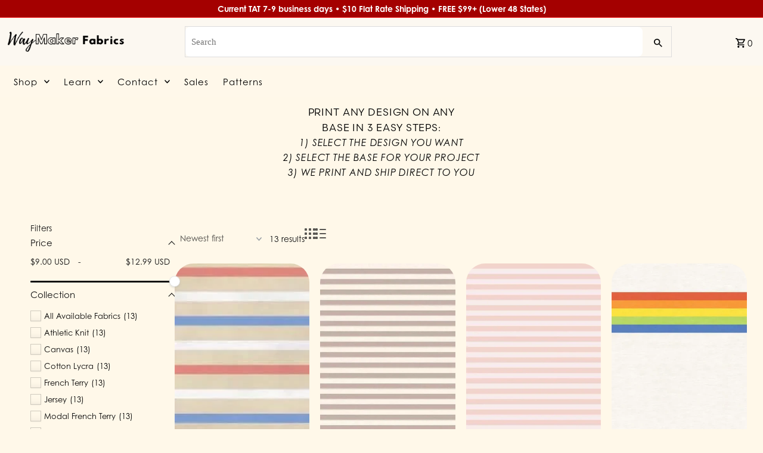

--- FILE ---
content_type: text/html; charset=utf-8
request_url: https://waymakerfabrics.com/collections/stripes
body_size: 73270
content:
<!DOCTYPE html>
<html class="no-js" lang="en">
<head>
<meta name="viewport" content="width=device-width, initial-scale=1">

<!-- Hyperspeed:379031 -->
<!-- hs-shared_id:e9ecc0bb -->


<style id='hs-critical-css'>@font-face{font-family:scandia-web;src:url("https://use.typekit.net/af/716155/00000000000000007735dd24/30/l?primer=7cdcb44be4a7db8877ffa5c0007b8dd865b3bbc383831fe2ea177f62257a9191&fvd=n7&v=3") format("woff2"),url("https://use.typekit.net/af/716155/00000000000000007735dd24/30/d?primer=7cdcb44be4a7db8877ffa5c0007b8dd865b3bbc383831fe2ea177f62257a9191&fvd=n7&v=3") format("woff"),url("https://use.typekit.net/af/716155/00000000000000007735dd24/30/a?primer=7cdcb44be4a7db8877ffa5c0007b8dd865b3bbc383831fe2ea177f62257a9191&fvd=n7&v=3") format("opentype");font-display:auto;font-style:normal;font-weight:700;font-stretch:normal}@font-face{font-family:scandia-web;src:url("https://use.typekit.net/af/d41a7c/00000000000000007735f528/30/l?primer=7cdcb44be4a7db8877ffa5c0007b8dd865b3bbc383831fe2ea177f62257a9191&fvd=i7&v=3") format("woff2"),url("https://use.typekit.net/af/d41a7c/00000000000000007735f528/30/d?primer=7cdcb44be4a7db8877ffa5c0007b8dd865b3bbc383831fe2ea177f62257a9191&fvd=i7&v=3") format("woff"),url("https://use.typekit.net/af/d41a7c/00000000000000007735f528/30/a?primer=7cdcb44be4a7db8877ffa5c0007b8dd865b3bbc383831fe2ea177f62257a9191&fvd=i7&v=3") format("opentype");font-display:auto;font-style:italic;font-weight:700;font-stretch:normal}@font-face{font-family:scandia-web;src:url("https://use.typekit.net/af/eba7b7/00000000000000007735f52b/30/l?primer=7cdcb44be4a7db8877ffa5c0007b8dd865b3bbc383831fe2ea177f62257a9191&fvd=n4&v=3") format("woff2"),url("https://use.typekit.net/af/eba7b7/00000000000000007735f52b/30/d?primer=7cdcb44be4a7db8877ffa5c0007b8dd865b3bbc383831fe2ea177f62257a9191&fvd=n4&v=3") format("woff"),url("https://use.typekit.net/af/eba7b7/00000000000000007735f52b/30/a?primer=7cdcb44be4a7db8877ffa5c0007b8dd865b3bbc383831fe2ea177f62257a9191&fvd=n4&v=3") format("opentype");font-display:auto;font-style:normal;font-weight:400;font-stretch:normal}@font-face{font-family:scandia-web;src:url("https://use.typekit.net/af/8a3aca/00000000000000007735f52a/30/l?primer=7cdcb44be4a7db8877ffa5c0007b8dd865b3bbc383831fe2ea177f62257a9191&fvd=i4&v=3") format("woff2"),url("https://use.typekit.net/af/8a3aca/00000000000000007735f52a/30/d?primer=7cdcb44be4a7db8877ffa5c0007b8dd865b3bbc383831fe2ea177f62257a9191&fvd=i4&v=3") format("woff"),url("https://use.typekit.net/af/8a3aca/00000000000000007735f52a/30/a?primer=7cdcb44be4a7db8877ffa5c0007b8dd865b3bbc383831fe2ea177f62257a9191&fvd=i4&v=3") format("opentype");font-display:auto;font-style:italic;font-weight:400;font-stretch:normal}@font-face{font-family:century-gothic;src:url("https://use.typekit.net/af/40bdad/00000000000000007735ba11/30/l?primer=7cdcb44be4a7db8877ffa5c0007b8dd865b3bbc383831fe2ea177f62257a9191&fvd=n7&v=3") format("woff2"),url("https://use.typekit.net/af/40bdad/00000000000000007735ba11/30/d?primer=7cdcb44be4a7db8877ffa5c0007b8dd865b3bbc383831fe2ea177f62257a9191&fvd=n7&v=3") format("woff"),url("https://use.typekit.net/af/40bdad/00000000000000007735ba11/30/a?primer=7cdcb44be4a7db8877ffa5c0007b8dd865b3bbc383831fe2ea177f62257a9191&fvd=n7&v=3") format("opentype");font-display:auto;font-style:normal;font-weight:700;font-stretch:normal}@font-face{font-family:century-gothic;src:url("https://use.typekit.net/af/0f9780/00000000000000007735ba15/30/l?primer=7cdcb44be4a7db8877ffa5c0007b8dd865b3bbc383831fe2ea177f62257a9191&fvd=i7&v=3") format("woff2"),url("https://use.typekit.net/af/0f9780/00000000000000007735ba15/30/d?primer=7cdcb44be4a7db8877ffa5c0007b8dd865b3bbc383831fe2ea177f62257a9191&fvd=i7&v=3") format("woff"),url("https://use.typekit.net/af/0f9780/00000000000000007735ba15/30/a?primer=7cdcb44be4a7db8877ffa5c0007b8dd865b3bbc383831fe2ea177f62257a9191&fvd=i7&v=3") format("opentype");font-display:auto;font-style:italic;font-weight:700;font-stretch:normal}@font-face{font-family:century-gothic;src:url("https://use.typekit.net/af/9e55b6/00000000000000007735ba19/30/l?primer=7cdcb44be4a7db8877ffa5c0007b8dd865b3bbc383831fe2ea177f62257a9191&fvd=i4&v=3") format("woff2"),url("https://use.typekit.net/af/9e55b6/00000000000000007735ba19/30/d?primer=7cdcb44be4a7db8877ffa5c0007b8dd865b3bbc383831fe2ea177f62257a9191&fvd=i4&v=3") format("woff"),url("https://use.typekit.net/af/9e55b6/00000000000000007735ba19/30/a?primer=7cdcb44be4a7db8877ffa5c0007b8dd865b3bbc383831fe2ea177f62257a9191&fvd=i4&v=3") format("opentype");font-display:auto;font-style:italic;font-weight:400;font-stretch:normal}@font-face{font-family:century-gothic;src:url("https://use.typekit.net/af/78c6b9/00000000000000007735ba1f/30/l?primer=7cdcb44be4a7db8877ffa5c0007b8dd865b3bbc383831fe2ea177f62257a9191&fvd=n4&v=3") format("woff2"),url("https://use.typekit.net/af/78c6b9/00000000000000007735ba1f/30/d?primer=7cdcb44be4a7db8877ffa5c0007b8dd865b3bbc383831fe2ea177f62257a9191&fvd=n4&v=3") format("woff"),url("https://use.typekit.net/af/78c6b9/00000000000000007735ba1f/30/a?primer=7cdcb44be4a7db8877ffa5c0007b8dd865b3bbc383831fe2ea177f62257a9191&fvd=n4&v=3") format("opentype");font-display:auto;font-style:normal;font-weight:400;font-stretch:normal}.hydrated{visibility:inherit}h1,h3{font-family:scandia-web!important;text-transform:uppercase}a,body,em,i,p,span{font-family:century-gothic!important}.button{font-weight:700!important;text-transform:uppercase}header{background-color:#fcf8f1!important}.dropdown__menuitem{width:100%!important}a.dropdown__menulink{overflow:visible!important}.gridlock .row{width:92%;margin-left:auto;margin-right:auto}.gridlock .row:after{height:0;clear:both;content:".";display:block;line-height:0;visibility:hidden}.gridlock .row .row{width:102.08333333%;margin-left:-1.04166667%;margin-right:-1.04166667%}.gridlock .row [class*=mobile-]{float:left;margin-left:1.04166667%;margin-right:1.04166667%}@media screen and (min-width:500px){.gridlock .row{width:480px}}@media screen and (min-width:740px){.gridlock .row{width:720px}}@media screen and (min-width:980px){.gridlock .row{width:960px}}@media screen and (min-width:1220px){.gridlock .row{width:1200px}}@media screen and (max-width:1679px){.gridlock .row{width:94%}}.visually-hidden{display:none}.visuallyhidden{border:0;clip:rect(0 0 0 0);height:1px;margin:-1px;overflow:hidden;padding:0;position:absolute;width:1px}.gridlock-fluid .row{width:98%}.grid__wrapper{margin:0 auto;padding-left:3%;padding-right:3%;max-width:1600px;display:grid;grid-column-gap:1rem;grid-row-gap:1rem;grid-template-columns:repeat(12,1fr);grid-template-rows:auto;font-size:var(--font-size)}.grid__wrapper>*{padding:0;font-size:var(--font-size);vertical-align:top}.vib-center{display:inline-block;vertical-align:middle}@supports (display:grid){.span-12{grid-column:1/13;width:100%}.span-12.auto{grid-column:auto/span 12;width:100%}}.m0{margin:0!important}*{margin:0}*,:after,:before{box-sizing:border-box}body,html{height:100%}.hide{display:none!important}.visually-hidden{position:absolute!important;overflow:hidden;clip:rect(0 0 0 0);height:1px;width:1px;margin:-1px;padding:0;border:0}body{color:var(--text-color);background:var(--background);font-size:var(--font-size);font-family:var(--main-family);font-weight:var(--main-weight);font-style:var(--main-style);-webkit-font-smoothing:antialiased;-webkit-text-size-adjust:100%;margin:0!important;line-height:1.6em}img{height:auto;width:100%;max-width:100%;border:0}.box-ratio{display:block;height:0;width:100%;overflow:hidden}h1,h3{color:var(--heading-color);font-family:var(--heading-family);font-weight:var(--heading-weight);font-style:var(--heading-style);margin-top:0;letter-spacing:.05em;line-height:normal}h3 a{font-weight:inherit;color:var(--heading-color)!important}h1{font-size:var(--h1-size)}h3{font-size:var(--h3-size)}h1,h3,p,ul{margin-bottom:5px}p{font-size:var(--font-size);margin-bottom:10px}em{font-style:italic}.text-left{text-align:left}a{text-decoration:none;color:var(--text-color);outline:0}a:visited{color:var(--text-color)}ul{padding:0;margin:0;list-style:disc inside}.clear:not(.color){clear:both;display:block;overflow:hidden;visibility:hidden;width:0;height:0}.button,button,input[type=submit]{background:var(--button-color);color:var(--button-text);font-size:var(--font-size);font-family:var(--main-family);font-style:var(--main-style);font-weight:500;border:0;border-radius:var(--button-border-radius);-webkit-appearance:none;display:inline-block;height:50px;line-height:50px;width:auto;margin-bottom:10px;padding:0 25px;letter-spacing:1px;text-decoration:none}input[type=submit]{border:2px solid var(--button-color);line-height:46px}button.button-as-link{border:none;background:0 0;color:var(--text-color);text-decoration:underline;line-height:var(--font-size);font-size:var(--font-size);font-weight:var(--main-weight);letter-spacing:unset;height:auto;display:inline-block;width:auto!important;padding:0}a.button:visited{background:var(--button-color);color:var(--button-text)}form{margin-bottom:0}label{display:block;font-weight:700;margin-bottom:5px}input[type=email],input[type=text],select{box-sizing:border-box;width:100%;background:0 0;border:1px solid var(--dotted-color);border-radius:0;margin:0 0 10px;max-width:100%;text-indent:10px;outline:0;height:50px;line-height:50px;font-size:var(--font-size);font-family:var(--main-family);font-style:var(--main-style);font-weight:var(--main-weight);color:var(--text-color)}select{padding:0;background:var(--select-arrow-bg) right no-repeat;-webkit-appearance:none;-moz-appearance:none}.announcement__bar-section{position:relative;border-bottom:1px solid var(--top-bar-border)}#top-bar,#top-bar p{font-size:var(--announcement-size)}.header-section{background:var(--header-background);position:relative;z-index:1}header{background:var(--header-background);position:relative;padding-top:10px}#top-bar{text-align:center;line-height:40px;background:var(--top-bar-background);padding:5px;color:var(--top-bar-color)}#top-bar p{margin-bottom:0;font-weight:400}#top-bar .top-bar-grid{display:grid;grid-template-columns:1fr 2fr 1fr}#top-bar .row .announcement__text{grid-column:2/span 1}#top-bar .row .announcement__text.text-only{grid-column:1/span 3}.announcement__text{display:none;animation:fadeIn;animation-duration:1s}.announcement__text.flickity-enabled{display:block}.announcement__carousel-item{width:100%}.announcement__text .flickity-button{height:30px;width:30px;background:var(--top-bar-background);color:var(--top-bar-color)}.announcement__text .flickity-prev-next-button.previous{left:0}.announcement__text .flickity-prev-next-button.next{right:0}input.header-search{margin-bottom:0}button.search-button{line-height:inherit;padding:0 5px;width:44px;background:0 0;margin-bottom:0}.large-search form.header-search-form{border:1px solid var(--dotted-color)}.large-search form.header-search-form input.header-search{border:0;width:calc(100% - 48px);margin:0;display:inline-block;padding:0;vertical-align:middle}.large-search form.header-search-form .header-search-form__inner{display:flex}.large-search form.header-search-form .header-search-form__inner .search-button{margin-left:auto}.large-search form.header-search-form button.search-button{display:inline-block;margin:0;padding:0;position:unset;vertical-align:middle}#identity{padding-bottom:10px;position:relative}#identity.row:after{display:none}ul.shopping--cart_links{text-align:right}ul.shopping--cart_links>li{display:inline-block;vertical-align:middle;min-width:25px}ul.shopping--cart_links>li a,ul.shopping--cart_links>li button{display:inline-block;color:var(--cart-links);height:60px;line-height:60px;padding:0 5px}ul.shopping--cart_links>li.my-cart-link-container a{margin-left:0}span.customer-words,span.my-cart-text{margin-right:5px!important}@media screen and (max-width:740px){span.my-cart-text{display:none}}.slideout__trigger-mobile-menu{line-height:unset;width:100%;display:none}button.slideout__trigger-mobile-menu.js-slideout-open{color:var(--cart-links);border-radius:0!important}ul.shopping--cart_links li button.slideout__trigger-search{margin-bottom:0}header .header-search{font-size:var(--nav-size)}ul.shopping--cart_links li a .customer-words,ul.shopping--cart_links li a .my-cart-text{font-size:var(--nav-size);font-weight:400;border:0;text-decoration:none}#logo{line-height:initial;padding:0;font-family:var(--heading-family);font-weight:var(--heading-weight);font-style:var(--heading-style)}#logo a{text-decoration:none;color:var(--cart-links);display:inline-block;border-bottom:0;word-break:break-all}.navigation.full-nav{background:var(--navigation)}.navigation.full-nav a.navigation__menulink{color:var(--nav-color)}.navigation.full-nav .navigation__menuitem.navigation__menuitem--dropdown>.dropdown{background:var(--nav-hover-color)!important}.navigation.full-nav .dropdown__menuitem{background:var(--nav-hover-color);color:var(--nav-hover-link-color)}.navigation.full-nav a.dropdown__menulink{color:var(--nav-hover-link-color)}.navigation{font-family:var(--nav-family);font-weight:var(--nav-weight);font-style:var(--nav-style);width:100%;z-index:5;top:0}.navigation__maincontainer{padding:0}#nav{list-style:none;width:100%}.navigation__menuitem{display:inline-block;z-index:21;vertical-align:middle;white-space:nowrap}.navigation.full-nav .navigation__menuitem{vertical-align:revert}a.navigation__menulink{font-size:var(--nav-size);font-weight:var(--nav-weight);display:block;padding:0 10px;letter-spacing:1px;position:relative}.navigation__menuitem.navigation__menuitem--dropdown>.dropdown{display:block;float:left;position:absolute;z-index:25;margin:0 0 0 -17px;line-height:1.8em;padding:20px 0;visibility:hidden;opacity:0}.navigation__menuitem.navigation__menuitem--dropdown>.navigation__menulink:after{content:"";margin-left:20px}.navigation__menuitem.navigation__menuitem--dropdown>.navigation__menulink svg{position:absolute;right:10px;top:50%;transform:translateY(-50%)}.dropdown__menuitem{width:180px;text-align:left;position:relative;display:block;float:none}a.dropdown__menulink{text-align:left;font-family:var(--main-family);font-style:var(--main-style);font-weight:var(--main-weight);font-size:var(--font-size);padding:0 25px;display:block;max-width:90%;overflow:hidden;text-overflow:ellipsis}.dropdown.dropdown--nested{display:none;padding:20px 0;top:-20px}.dropdown__menuitem.dropdown__menuitem--nested svg{position:absolute;right:25px;top:50%;transform:translateY(-50%) scale(.8)}.dropdown__menuitem.dropdown__menuitem--nested:before{position:absolute;top:0;right:10px;content:"";margin-left:20px}nav.navigation li ul.dropdown li.dropdown__menuitem{transform:translateY(20px)}#MainContent{position:relative;z-index:0}@media only screen and (min-width:1024px){.page-wrap{min-height:100%;overflow:hidden}.page-wrap:after{content:"";display:block}}.flickity-enabled{position:relative}.flickity-viewport{overflow:hidden;position:relative;height:100%}.flickity-slider{position:absolute;width:100%;height:100%}.flickity-button{position:absolute;background:var(--background);border:none;color:var(--text-color)}.flickity-button:disabled{opacity:.3}.flickity-button-icon{fill:currentColor}.flickity-prev-next-button{top:50%;width:44px;height:44px;border-radius:50%;transform:translateY(-50%)}.flickity-prev-next-button.previous{left:10px}.flickity-prev-next-button.next{right:10px}.flickity-prev-next-button .flickity-button-icon{height:12px}.flickity-slider{-ms-touch-action:pan-y;touch-action:pan-y}.flickity-prev-next-button{border-radius:50%!important;padding:0}button.flickity-button:disabled{display:none}:focus{outline:var(--keyboard-focus-color) var(--keyboard-focus-border-style) calc(var(--keyboard-focus-border-weight) * 1px)!important;outline-offset:calc(var(--keyboard-focus-border-weight) * -1px)!important}[data-aos^=fade][data-aos^=fade]{opacity:0}[data-aos^=fade][data-aos^=fade].aos-animate{opacity:1;transform:translateZ(0)}.price{display:flex;flex-direction:column;align-items:center;margin-top:0;margin-bottom:0}.flickity-button{display:flex;align-items:center;justify-content:center;color:var(--text-color);background-color:var(--background);width:45px;height:45px;margin:0}.flickity-button .flickity-button-icon{height:12px}.parallax__container{position:relative;display:grid}.icn-close{width:20px;height:20px;position:relative}.icn-close:after{content:"";height:20px;border-left:1px solid #fff;position:absolute;transform:rotate(45deg);left:8px}.icn-close:before{content:"";height:20px;border-left:1px solid #fff;position:absolute;transform:rotate(-45deg);left:8px}.slideout{list-style:none;background:var(--background);width:350px;height:auto;position:fixed;top:0;bottom:0;left:unset;right:unset;z-index:13;overflow-y:auto;overflow-x:hidden}@media (max-width:740px){.slideout.slideout__drawer-left{width:350px}}.site-overlay{position:fixed;top:0;left:0;height:100vh;width:100vw;z-index:12;visibility:hidden;opacity:0;background:#1e1e1e}.slideout__drawer-left{transform:translate(-350px);left:0}.slideout__trigger--open{z-index:2;margin-bottom:0}.slideout__trigger--close .slideout__trigger-mobile-menu{padding:15px 10px;margin-bottom:0;color:#000;background:unset;line-height:50px;height:50px}.slideout__trigger--open .slideout__trigger-mobile-menu{background:unset;margin-bottom:0}.mobile-menu__block{padding:10px 10px 0;margin-bottom:10px;display:inline-block;width:100%}.mobile-menu__search form input{border:none;border-bottom:1px solid;height:41px}.mobile-menu__cart-icon{font-family:var(--main-family);font-style:var(--main-style);font-weight:var(--main-weight);font-size:calc(var(--font-size) * 1px);position:relative;display:block;border:1px solid;padding:10px;text-transform:uppercase;font-weight:700;font-size:13px}.mobile-menu__cart-icon svg{position:absolute;right:10px;top:50%;transform:translateY(-37%)}.mobile-menu__cart-icon{line-height:initial;position:relative}.mobile-menu__search input{margin-bottom:0}@media screen and (min-width:981px){.mobile-only{display:none}}@media screen and (max-width:981px){#logo,.cart--container{width:100%;margin-left:0}}@media screen and (max-width:980px){.announcement__text{grid-column:1/span 3!important}#nav,.large-search,ul.shopping--cart_links li.customer-accounts,ul.shopping--cart_links li.search-icon{display:none!important}.gridlock-fluid div#identity{padding-left:10px!important;padding-right:10px!important}}@media screen and (min-width:741px) and (max-width:980px){div#identity{display:grid;grid-template-columns:1fr 3fr 1fr!important}#logo{text-align:center!important;justify-self:center!important}}@media only screen and (max-width:740px){#q{width:100%}header.theme-header{width:100%;z-index:11}div.cart--container{text-align:right}#logo{text-align:center}}.newsletter__popup-overlay{display:none}.newsletter__popup-container:not(.is--simple){position:fixed;top:50%;left:50%;z-index:99;background-color:var(--background);box-shadow:0 1px 3px #0003;-webkit-transform:translate(-50%,-50%);-ms-transform:translate(-50%,-50%);-moz-transform:translate(-50%,-50%);-o-transform:translate(-50%,-50%);transform:translate(-50%,-50%)}.newsletter__popup-container-close{position:absolute;right:5px;top:5px;width:35px;text-align:center;height:35px;line-height:35px;font-size:25px;background:#fff;display:flex;align-items:center;justify-content:center}.newsletter__popup-contentWrapper{display:flex;flex-wrap:wrap;align-items:center;justify-content:center;text-align:center;gap:20px}.newsletter__popup-content.style--background{width:600px;text-align:center;overflow:hidden;margin:0 auto}.newsletter__popup-content.style--background .newsletter__popup-contentWrapper{padding:30px}.newsletter__popup-text p{margin-bottom:0}.newsletter__popup-text h3,.newsletter__popup-text p,p.gdpr-text{color:var(--text-color)}.newsletter__popup-text h3{font-size:var(--h3-size)}.newsletter__popup-text p{font-size:var(--text-size)}.newsletter__popup-form input[type=email]{background:var(--background);text-align:center;margin-bottom:10px;border:1px solid var(--dotted-color)}.newsletter__popup-form input[type=submit]{margin-bottom:0;width:100%}p.gdpr-text{margin-top:10px}@media screen and (max-width:800px){.newsletter__popup-container{width:98%!important;left:50%!important;bottom:20px!important;top:unset!important;transform:translate(-50%)!important}.newsletter__popup-content{width:100%!important}.newsletter__popup-content.style--background{height:500px!important}}.collection__section--banner{position:relative}.pswp{display:none;position:absolute;width:100%;height:100%;left:0;top:0;overflow:hidden;-ms-touch-action:none;touch-action:none;z-index:1500;-webkit-text-size-adjust:100%;-webkit-backface-visibility:hidden;backface-visibility:hidden;outline:0}.pswp *{-webkit-box-sizing:border-box;box-sizing:border-box}.pswp__bg{position:absolute;left:0;top:0;width:100%;height:100%;background:#fff;opacity:0;-webkit-transform:translateZ(0);transform:translateZ(0);-webkit-backface-visibility:hidden;backface-visibility:hidden;will-change:opacity}.pswp__scroll-wrap{position:absolute;left:0;top:0;width:100%;height:100%;overflow:hidden}.pswp__container{-ms-touch-action:none;touch-action:none;position:absolute;left:0;right:0;top:0;bottom:0}.pswp__container{-webkit-touch-callout:none}.pswp__bg{will-change:opacity}.pswp__container{-webkit-backface-visibility:hidden;backface-visibility:hidden}.pswp__item{position:absolute;left:0;right:0;top:0;bottom:0;overflow:hidden}.pswp__button{width:44px;height:44px;position:relative;display:inline-block;vertical-align:middle;margin:15px;background-color:var(--background);overflow:visible;-webkit-appearance:none;border:0;padding:0;opacity:1;border-radius:50%!important;-webkit-border-radius:50%!important;-moz-border-radius:50%!important;box-shadow:0 0 1px 1px #ccc}.pswp__button::-moz-focus-inner{padding:0;border:0}.pswp__button,.pswp__button--arrow--left:before,.pswp__button--arrow--right:before{width:45px;height:45px;display:inline-flex;align-items:center;justify-content:center}.pswp__ui{position:absolute;left:0;right:0;bottom:10px;padding:20px 0;width:100%;text-align:center;justify-content:center;background:0 0;transform:translateY(0)}.pswp__ui.pswp__ui--hidden{transform:translateY(200%)}.pswp__ui{-webkit-font-smoothing:auto;visibility:visible;opacity:1;z-index:1550}.pswp__ui--hidden .pswp__button--arrow--left,.pswp__ui--hidden .pswp__button--arrow--right{opacity:.001}.pswp__button>svg{position:absolute;top:50%;left:50%;transform:translate(-50%,-50%)}.pswp__button{--nudge:2px}.pswp__button.pswp__button--arrow--left>svg{left:calc(50% - var(--nudge))}.pswp__button.pswp__button--arrow--right>svg{left:calc(50% + var(--nudge))}.global__section{margin-top:calc(var(--section-padding)/ 2);padding-bottom:calc(var(--section-padding)/ 2);position:relative}.slideout ::-webkit-scrollbar{width:3px;height:3px}.slideout ::-webkit-scrollbar-button{width:0;height:0}.slideout ::-webkit-scrollbar-thumb{background:var(--text-color);border:0 #fff;border-radius:50px}.slideout ::-webkit-scrollbar-track{background:var(--dotted-color);border:0 #fff;border-radius:50px}.slideout ::-webkit-scrollbar-corner{background:0 0}@-webkit-keyframes fadeIn{0%{opacity:0}to{opacity:1}}@keyframes fadeIn{0%{opacity:0}to{opacity:1}}.c-accordion__panel{display:block;max-height:0;overflow:hidden}.c-accordion.c-accordion--mobile-nav{list-style:none;margin:0}.c-accordion.c-accordion--mobile-nav:not(.c-accordion--mobile-nav__inner){padding:10px}.c-accordion.c-accordion--mobile-nav li:not(.c-accordion__panel){padding:15px 0 15px 10px;border-bottom:1px solid}.c-accordion.c-accordion--mobile-nav .c-accordion__panel{padding:0 0 0 10px}.c-accordion.c-accordion--mobile-nav .c-accordion__header{display:-webkit-box;display:-ms-flexbox;display:flex}.c-accordion.c-accordion--mobile-nav .dropdown-arrow{border:none;background:0 0;display:unset!important;margin-bottom:unset;line-height:unset;height:unset;width:unset;max-width:unset;padding-left:10px;padding-right:10px;border-left:1px solid}.c-accordion.c-accordion--mobile-nav .dropdown-arrow>svg{-webkit-transform:rotate(0);-ms-transform:rotate(0);transform:rotate(0)}.c-accordion.c-accordion--mobile-nav .c-accordion__header .dropdown-arrow{margin-left:auto}.c-accordion.c-accordion--mobile-nav ul{margin:0;list-style:none}.c-accordion--mobile-nav{line-height:normal!important}.c-accordion.c-accordion--mobile-nav{line-height:initial}.c-accordion.c-accordion--mobile-nav .dropdown-arrow{border-left:1px solid;border-radius:0!important}#MainContent h1{text-align:center;margin-bottom:30px}h1.collection__page-title{padding-top:20px}form.header-search-form{max-width:1200px;margin:0 auto}.collection--carousel_image .box-ratio{position:relative;padding-bottom:0!important;width:100%;height:100%;display:grid;grid-area:1/1}.collection--carousel_image .onboard{display:grid;grid-area:1/1;width:100%}.collection--carousel_caption{display:grid;grid-area:1/1;z-index:1}.skip-link{display:inline-block;width:max-content;line-height:50px;padding:0 20px;background-color:var(--button-color);color:var(--button-text)}:root{--main-family:"Neuzeit Office",sans-serif;--main-weight:400;--main-style:normal;--nav-family:"Neuzeit Office",sans-serif;--nav-weight:400;--nav-style:normal;--heading-family:"Neuzeit Office",sans-serif;--heading-weight:700;--heading-style:normal;--announcement-size:14px;--font-size:15px;--h1-size:26px;--h2-size:22px;--h3-size:18px;--h4-size:calc(var(--font-size) + 2px);--h5-size:calc(var(--font-size) + 1px);--nav-size:15px;--border-weight:3px;--top-bar-background:#f1dfb8;--top-bar-color:#000000;--top-bar-border:#ffffff;--social-links:#ffffff;--header-background:#fff8ea;--cart-links:#000000;--header-float-color:#ffffff;--background:#fff8e9;--heading-color:#000000;--hero-color:#ffffff;--text-color:#000000;--sale-color:#bc0000;--dotted-color:#dddddd;--button-color:#6a5774;--button-text:#ffffff;--button-hover:#3d2d3b;--button-text-hover:#ffffff;--secondary-button-color:#dddddd;--secondary-button-text:#000000;--navigation:#fff8ea;--nav-color:#000000;--nav-hover-color:#ffffff;--nav-hover-link-color:#000000;--new-background:#ffffff;--new-text:#000000;--sale-background:#bc0000;--sale-text:#ffffff;--soldout-background:#222222;--soldout-text:#ffffff;--footer-background:#6a5774;--footer-color:#ffffff;--footer-border:#fff8e9;--error-msg-dark:#e81000;--error-msg-light:#ffeae8;--success-msg-dark:#007f5f;--success-msg-light:#e5fff8;--free-shipping-bg:#f77a00;--free-shipping-text:#000000;--error-color:#c60808;--error-color-light:#fdd0d0;--keyboard-focus-color:#cccccc;--keyboard-focus-border-style:dotted;--keyboard-focus-border-weight:1;--icon-border-color:#e6e6e6;--thumbnail-slider-outline-color:#666666;--price-unit-price-color:#999999;--select-arrow-bg:url(//waymakerfabrics.com/cdn/shop/t/21/assets/select-arrow.png?v=112595941721225094991745060748);--product-info-align:center;--color-filter-size:18px;--color-body-text:var(--text-color);--color-body:var(--background);--color-bg:var(--background);--disabled-text:#808080;--section-padding:40px;--button-border-radius:10px;--star-active:rgb(0, 0, 0);--star-inactive:rgb(204, 204, 204);--section-background:#fff8e9;--section-overlay-color:0,0,0;--section-overlay-opacity:0;--section-button-size:15px;--age-text-color:#262b2c;--age-bg-color:#fff8e9;--text-color-reset:#000000}@media (max-width:740px){:root{--font-size:calc(15px - (15px * 0.15));--nav-size:calc(15px - (15px * 0.15));--h1-size:calc(26px - (26px * 0.15));--h2-size:calc(22px - (22px * 0.15));--h3-size:calc(18px - (18px * 0.15))}}:root{--jdgm-primary-color:#5ABABE;--jdgm-secondary-color:#a2a4a4;--jdgm-star-color:#5ABABE;--jdgm-write-review-text-color:white;--jdgm-write-review-bg-color:#5ABABE;--jdgm-paginate-color:#5ABABE;--jdgm-border-radius:0;--jdgm-reviewer-name-color:#5ABABE}:root{--lb-spc-border-radius:6px}select{line-height:1em!important}.prefixbox-loader-icon-animation{opacity:1}.prefixbox-loader-icon-animation.hide{opacity:0;visibility:hidden}:root{--atlas-background-main:#faf9f8;--atlas-background-content:#ffffff;--atlas-background-success:#518b22;--atlas-background-error:#be2119;--atlas-text-primary:#1d1e20;--atlas-text-secondary:#4b4d4e;--atlas-text-negative:#be2119;--atlas-text-positive:#366d12;--atlas-text-placeholder:#747576;--atlas-text-primary-inverse:#ffffff;--atlas-primary-color:#3f5260;--atlas-button-primary:#3f5260;--atlas-button-disabled-color:grey;--atlas-button-text-disabled-color:lightgrey;--atlas-border-light:rgba(0, 0, 0, 0.05);--atlas-border-focus:#41a1e6;--atlas-border-dark:rgba(0, 0, 0, 0.5);--atlas-input-error:#cc3c28;--atlas-empty-background:rgba(0, 0, 0, 0.05);--atlas-white:#ffffff;--atlas-black:#000000;--atlas-overlay-light:rgba(0, 0, 0, 0.05);--atlas-overlay-medium:rgba(0, 0, 0, 0.15);--atlas-overlay-medium-heavy:rgba(0, 0, 0, 0.2);--atlas-overlay-heavy:rgba(0, 0, 0, 0.5);--atlas-focus-outline-color:rgba(65, 161, 230, 0.2);--atlas-text-selection:rgba(150, 180, 255, 0.5);--atlas-font-family:system-ui,-apple-system,BlinkMacSystemFont,"Segoe UI","Roboto","Oxygen","Ubuntu","Cantarell","Fira Sans","Droid Sans","Helvetica Neue",Arial,sans-serif;--atlas-font-family-mono:ui-monospace,Menlo,Monaco,"Cascadia Mono","Roboto Mono","Oxygen Mono","Ubuntu Monospace","Cantarell","Source Code Pro","Fira Mono","Droid Sans Mono",Verdana,monospace;--atlas-font-size-tiny:12px;--atlas-margin-tiny:4px;--atlas-line-height-tiny:16px;--atlas-font-size-small:14px;--atlas-line-height-small:20px;--atlas-margin-small:8px;--atlas-font-size-normal:16px;--atlas-line-height-normal:24px;--atlas-margin-normal:8px;--atlas-font-size-large:18px;--atlas-line-height-large:28px;--atlas-margin-large:10px;--atlas-font-weight-normal:400;--atlas-font-weight-bold:bolder;--atlas-heading-font-family:system-ui,-apple-system,BlinkMacSystemFont,"Segoe UI","Roboto","Oxygen","Ubuntu","Cantarell","Fira Sans","Droid Sans","Helvetica Neue",Arial,sans-serif;--atlas-heading-text-primary:#1d1e20;--atlas-heading-text-secondary:#4b4d4e;--atlas-heading-text-negative:#be2119;--atlas-font-size-display:40px;--atlas-line-height-display:52px;--atlas-margin-display:24px;--atlas-font-size-h1:40px;--atlas-line-height-h1:48px;--atlas-margin-h1:24px;--atlas-font-size-h2:32px;--atlas-line-height-h2:40px;--atlas-margin-h2:24px;--atlas-font-size-h3:24px;--atlas-line-height-h3:32px;--atlas-margin-h3:12px;--atlas-font-size-h4:18px;--atlas-line-height-h4:24px;--atlas-margin-h4:12px;--atlas-font-size-h5:16px;--atlas-line-height-h5:24px;--atlas-margin-h5:12px;--atlas-font-weight-heading:700;--atlas-font-weight-heading-bold:bolder;--atlas-shadow-medium:0px 8px 16px 0px rgba(55, 63, 71, 0.2);--atlas-popover-shadow:0 20px 48px 0 rgba(55, 63, 71, 0.16),0 12px 24px 0 rgba(55, 63, 71, 0.2),0 0 12px 0 rgba(55, 63, 71, 0.08);--atlas-button-border-radius:8px;--atlas-button-border-radius-small:8px;--atlas-button-border-radius-normal:8px;--atlas-button-border-radius-tiny:8px;--atlas-button-padding-normal:7px 12px;--atlas-button-padding-small:5px 12px;--atlas-button-padding-tiny:3px 8px;--atlas-button-font-weight:500;--atlas-button-icon-size-tiny:24px;--atlas-button-icon-size-small:32px;--atlas-button-icon-size-normal:40px;--atlas-button-text-transform:none;--atlas-input-border-radius-normal:8px;--atlas-input-border-radius-small:8px;--atlas-input-padding:7px 12px;--atlas-input-background-disabled:#d3d3d3;--atlas-range-input-background:var(--atlas-overlay-light);--atlas-range-input-thumb-background:var(--atlas-white);--atlas-range-input-thumb-border:2px solid var(--atlas-overlay-medium);--atlas-range-input-thumb-size:24px;--atlas-chat-input-padding:16px 48px 16px 12px;--atlas-chat-bubble-text-primary:#322e2f;--atlas-chat-bubble-background:#f2f2f2;--atlas-chat-bubble-display-name:#797979;--atlas-select-panel-shadow:0px 8px 16px 0px rgba(55, 63, 71, 0.2);--atlas-drawer-border-radius:24px;--atlas-toast-border-radius:12px;--atlas-toast-border-radius-redesign:4px;--atlas-message-border-radius:12px;--atlas-card-border-radius-small:12px;--atlas-card-border-radius-normal:24px;--atlas-card-shadow:0px 2px 8px 0px rgba(55, 63, 71, 0.08),0px 1px 2px 0px rgba(55, 63, 71, 0.12);--atlas-tabs-border-radius:12px;--atlas-loading-spinner-overlay-color:rgba(0, 0, 0, 0.5);--atlas-loading-spinner-size-small:16px;--atlas-loading-spinner-size-medium:20px;--atlas-loading-spinner-size-large:24px;--atlas-loading-spinner-size-jumbo:32px;--atlas-loading-skeleton-color:rgba(0, 0, 0, 0.05);--atlas-loading-skeleton-highlight-color:rgba(0, 0, 0, 0.02);--atlas-thumbnail-border-radius:12px;--atlas-loyalty-border-radius:4px;--atlas-space-4:4px;--atlas-space-8:8px;--atlas-space-12:12px;--atlas-space-16:16px;--atlas-space-20:20px;--atlas-space-24:24px;--atlas-space-32:32px;--atlas-space-40:40px;--atlas-space-tiny:var(--atlas-space-4);--atlas-space-mini:var(--atlas-space-8);--atlas-space-small:var(--atlas-space-12);--atlas-space-medium:var(--atlas-space-16);--atlas-space-large:var(--atlas-space-20);--atlas-space-jumbo:var(--atlas-space-24);--atlas-space-huge:var(--atlas-space-32);--atlas-space-enormous:var(--atlas-space-40);--atlas-icon-size-tiny:12px;--atlas-icon-size-mini:16px;--atlas-icon-size-small:20px;--atlas-icon-size-medium:24px;--atlas-icon-size-large:32px;--atlas-icon-size-jumbo:40px;--atlas-chip-border-radius:4px;--atlas-chip-padding:4px}.kl-private-reset-css-Xuajs1 p{margin:0}.kl-private-reset-css-Xuajs1,.kl-private-reset-css-Xuajs1 ::after,.kl-private-reset-css-Xuajs1 ::before,.kl-private-reset-css-Xuajs1 input[type=email]{animation:none;animation-delay:0;animation-direction:normal;animation-duration:0;animation-fill-mode:none;animation-iteration-count:1;animation-name:none;animation-play-state:running;animation-timing-function:ease;backface-visibility:visible;background:0;background-attachment:scroll;background-clip:border-box;background-color:rgba(0,0,0,0);background-image:none;background-origin:padding-box;background-position:0 0;background-position-x:0;background-position-y:0;background-repeat:repeat;background-size:auto auto;border:0;border-style:none;border-width:medium;border-color:inherit;border-bottom:0;border-bottom-color:inherit;border-bottom-left-radius:0;border-bottom-right-radius:0;border-bottom-style:none;border-bottom-width:medium;border-collapse:separate;border-image:none;border-left:0;border-left-color:inherit;border-left-style:none;border-left-width:medium;border-radius:0;border-right:0;border-right-color:inherit;border-right-style:none;border-right-width:medium;border-spacing:0;border-top:0;border-top-color:inherit;border-top-left-radius:0;border-top-right-radius:0;border-top-style:none;border-top-width:medium;bottom:auto;box-shadow:none;box-sizing:content-box;caption-side:top;clear:none;clip:auto;color:inherit;columns:auto;column-count:auto;column-fill:balance;column-gap:normal;column-rule:medium none currentColor;column-rule-color:currentColor;column-rule-style:none;column-rule-width:none;column-span:1;column-width:auto;content:normal;counter-increment:none;counter-reset:none;direction:ltr;display:block;empty-cells:show;float:none;font-family:inherit;font-size:medium;font-style:normal;font-variant:normal;font-weight:400;height:auto;hyphens:none;left:auto;letter-spacing:normal;line-height:normal;list-style:none;list-style-image:none;list-style-position:outside;list-style-type:disc;margin:0;margin-bottom:0;margin-left:0;margin-right:0;margin-top:0;max-height:none;max-width:none;min-height:0;min-width:0;opacity:1;orphans:0;overflow:visible;overflow-x:visible;overflow-y:visible;padding:0;padding-bottom:0;padding-left:0;padding-right:0;padding-top:0;page-break-after:auto;page-break-before:auto;page-break-inside:auto;perspective:none;perspective-origin:50% 50%;position:static;right:auto;tab-size:8;table-layout:auto;text-align:inherit;text-align-last:auto;text-decoration:none;text-decoration-color:inherit;text-decoration-line:none;text-decoration-style:solid;text-indent:0;text-shadow:none;text-transform:none;top:auto;transform:none;transform-style:flat;unicode-bidi:normal;vertical-align:baseline;visibility:visible;white-space:normal;widows:0;width:auto;word-spacing:normal;z-index:auto;-webkit-font-smoothing:antialiased}.klaviyo-form.klaviyo-form.klaviyo-form{-webkit-overflow-scrolling:touch}.klaviyo-form.klaviyo-form.klaviyo-form ::-webkit-scrollbar{width:0;height:0;background:rgba(0,0,0,0)}:root{--kl-reviews-color-light-gray:#e9e9eb}:root{--swiper-pagination-bottom:0}.go3176171171{color:#000;line-height:normal}.go3176171171 p{margin:0}.go3176171171 span{display:inline}.go1272136950.go1272136950.go1272136950::before{content:'';background-color:rgba(20,20,20,.5);height:100%;width:100%;left:0;top:0;bottom:0;right:0;position:fixed;z-index:90000;opacity:1}.go3241907364.go3241907364.go3241907364::before{content:'';display:block;min-height:20px;width:100%}.go3241907364.go3241907364.go3241907364::after{content:'';display:block;min-height:20px;width:100%}.go884269162.go884269162.go884269162::-moz-placeholder{line-height:50px}.self-service .open-filter-button-container{position:relative}.self-service #px-filter-button-badge{display:none}.self-service .mobile-offcanvas{margin-bottom:0}.self-service .off-canvas-button-container{align-items:flex-start;justify-content:flex-start;padding:0}.self-service .close-off-canvas-button,.self-service .open-off-canvas-button{align-items:center;background-color:transparent;border:0;color:rgba(var(--px-primary-color,var(--px-primary-color)),var(--px-alpha-link));display:flex;font-size:15px;max-width:50px;min-width:42px;padding:0}.self-service .close-off-canvas-button{position:fixed;right:10px;top:7px;z-index:111}.self-service .close-off-canvas-button:before{--icon-path:url("data:image/svg+xml;utf8,%3Csvg xmlns='http://www.w3.org/2000/svg' viewBox='0 0 24 24' width='1em' height='1em'%3E%3Cpath fill='none' stroke='currentColor' stroke-linecap='round' stroke-linejoin='round' stroke-width='1' d='M7 17L17 7M7 7L17 17'/%3E%3C/svg%3E") no-repeat;background-color:rgb(var(--px-primary-color),.7);content:"";display:inline-block;height:44px;mask:var(--icon-path) no-repeat;mask-size:100% 100%;-webkit-mask:var(--icon-path) no-repeat;-webkit-mask-size:100% 100%;width:44px}.self-service .off-canvas{height:100%;padding:0;position:fixed;right:0;top:0;transform:translateX(200%);width:100%;z-index:111}.self-service .off-canvas-content{--drawer-border-width:1px;--drawer-border-opacity:0.1;--drawer-shadow-opacity:0;--drawer-shadow-horizontal-offset:0px;--drawer-shadow-vertical-offset:4px;--drawer-shadow-blur-radius:5px;background-color:rgb(var(--px-color-background));border-color:rgba(var(--px-primary-color),var(--drawer-border-opacity));border-style:solid;border-width:0 0 0 var(--drawer-border-width);display:flex;filter:drop-shadow(var(--drawer-shadow-horizontal-offset) var(--drawer-shadow-vertical-offset) var(--drawer-shadow-blur-radius) rgba(var(--color-shadow),var(--drawer-shadow-opacity)));flex-direction:column;height:100%;margin-left:auto;max-width:375px;overflow-y:auto;position:relative;transform:translateX(200%);width:calc(100% - 50px)}.self-service .open-off-canvas-button:before{--icon-path:url("data:image/svg+xml;utf8,%3Csvg xmlns='http://www.w3.org/2000/svg' viewBox='0 0 24 24' width='1em' height='1em'%3E%3Cpath fill='none' stroke='currentColor' stroke-linecap='round' stroke-linejoin='round' stroke-width='1' d='M14 5C14 3.89543 14.8954 3 16 3C17.1046 3 18 3.89543 18 5C18 6.10457 17.1046 7 16 7C14.8954 7 14 6.10457 14 5ZM6 12C6 10.8954 6.89543 10 8 10C9.10457 10 10 10.8954 10 12C10 13.1046 9.10457 14 8 14C6.89543 14 6 13.1046 6 12ZM14 19C14 17.8954 14.8954 17 16 17C17.1046 17 18 17.8954 18 19C18 20.1046 17.1046 21 16 21C14.8954 21 14 20.1046 14 19ZM3 5L14 5M10 12L21 12M3 19L14 19M18 5L21 5M18 19L21 19M3 12L6 12'/%3E%3C/svg%3E") no-repeat;background-color:rgba(var(--px-primary-color,var(--px-primary-color)),var(--px-alpha-link));content:"";display:inline-block;height:20px;margin-right:10px;mask:var(--icon-path) no-repeat;mask-size:100% 100%;-webkit-mask:var(--icon-path) no-repeat;-webkit-mask-size:100% 100%;width:20px}nav.mobile-menu{background:#fff8e9;height:100vh;text-align:left}.mobile-menu{--background-color:#fff8e9;--link-color:#000000;--border-color:#6a5774}.mobile-menu__search input,.slideout__drawer-left{background:#fff8e9}.mobile-menu .mobile-menu__item{border-bottom:1px solid #6a5774}.mobile-menu__cart-icon,.mobile-menu__search form input{border-color:#6a5774}.mobile-menu .mobile-menu__item a,.mobile-menu__cart-status a,.mobile-menu__search input{color:#000}.mobile-menu__search ::-webkit-input-placeholder{color:#000}.mobile-menu__search :-moz-placeholder{color:#000}.mobile-menu__search ::-moz-placeholder{color:#000}.mobile-menu__search :-ms-input-placeholder{color:#000}.mobile-menu .slideout__trigger-mobile-menu .icn-close:after,.mobile-menu .slideout__trigger-mobile-menu .icn-close:before{border-color:#000!important}.c-accordion.c-accordion--mobile-nav .dropdown-arrow{color:#000;border-color:#6a5774}.c-accordion.c-accordion--mobile-nav li:not(.c-accordion__panel){border-color:#6a5774!important}.c-accordion.c-accordion--mobile-nav a{color:#000}.slideout__trigger-mobile-menu{display:block!important}#logo img{max-width:200px}@media screen and (max-width:740px){button.flickity-button.flickity-prev-next-button.previous{right:45px!important}#logo img{max-width:150px}}#logo{line-height:0}nav{line-height:50px}@media screen and (min-width:981px){#identity{display:flex;align-items:center;gap:1em}#logo{flex:0 0 200px}.large-search{flex:auto}.large-search form{max-width:80%;margin:0 auto}.cart--container{flex:0 0 auto}}@media screen and (max-width:980px){header.theme-header #identity{margin:0 auto;padding-left:0;padding-right:0;display:flex;justify-content:space-between;flex-direction:row;align-items:center;gap:1em}div#logo{flex:0 0 150px}.mobile-menu__trigger.mobile-only{flex:0 0 calc((50% - 150px / 2) - 1em);margin:0!important;float:none!important}.mobile-menu__trigger.mobile-only button.slideout__trigger-mobile-menu{padding:0}div.cart--container{flex:0 0 calc((50% - 150px / 2) - 1em)}.navigation{display:none}}span.customer-words,span.my-cart-text{display:none}#shopify-section-sections--25151701811273__header input{background:#fff;border-radius:8px!important}#prefixbox-main{--px-currency:'';--px-y-space:2rem;--px-inputs-border-opacity:var(--inputs-border-opacity, 1);--px-primary-color:var(--color-foreground, 18, 18, 18);--px-link-color:var(--color-link, var(--color-link-hover, 18, 18, 18));--px-color-background:var(--color-background, 255, 255, 255);--px-color-button:var(--color-button, 18, 18, 18);--px-color-button-text:var(--color-button-text, 255, 255, 255);--px-color-shadow:var(--color-shadow, 255, 255, 255);--px-gradient-background:var(--gradient-background, #334fb4);--px-color-background-contrast:var(--color-background-contrast ,43, 43, 46);--px-color-secondary-button:var(--color-secondary-button, 51,79,180);--px-color-secondary-button-text:var(--color-secondary-button-tex, 227, 252, 2);--px-color-badge-foreground:var(--color-badge-foreground, 255, 255, 255);--px-color-badge-background:var(--color-badge-background, 18, 18, 18);--px-color-badge-border:var(--color-badge-border, 255, 255, 255);--px-buttons-radius-outset:var(--buttons-radius-outset, 0px);--px-buttons-border-width:var(--buttons-border-width, 1px);--px-buttons-radius:var(--buttons-radius, 0px);--px-badge-corner-radius:var(--badge-corner-radius, 0.2rem);--px-alpha-button-background:1;--px-alpha-button-border:1;--px-alpha-link:.85;--px-alpha-badge-border:.1;--px-animation-time:.33s;--px-font-body-family:var(--font-body-family, inherit);--px-font-body-style:var(--font-body-style, normal);--px-font-body-weight:var(--font-body-weight, inherit);--px-font-body-weight-bold:var(--font-body-weight-bold, inherit);--px-font-heading-family:var(--font-heading-family, inherit);--px-font-heading-style:var(--font-heading-style, normal);--px-font-heading-weight:var(--font-heading-weight, inherit);--px-font-body-scale:1;--px-font-heading-scale:1;--px-secondary-image:none;--px-animation-time:.33s;--px-img-w:100%;--px-img-h:100%;--px-img-object-fit:cover;--px-img-radius:0rem;--px-filter-container-w:25%;--top-mode-direction:row;--top-mode-grid-columns:fit-content(100%) fit-content(100%);--top-mode-flex-type:grid;--filters-selected-fitlers-swap:column-reverse;--px-inputs-border-width:var(--inputs-border-width, 1);--px-duration-short:var(--duration-short, .1s);--px-inputs-radius:var(--inputs-radius, 0px);--px-product-border-radius:var(--product-card-corner-radius);--px-product-border-width:var(--product-card-border-width, 1px);--px-product-border-opacity:var(--product-card-border-opacity, 0);--px-product-shadow-horizontal-offset:var(--product-card-shadow-horizontal-offset);--px-product-shadow-vertical-offset:var(--product-card-shadow-vertical-offset);--px-product-shadow-blur-radius:var(--product-card-shadow-blur-radius);--px-product-shadow-opacity:var(--product-card-shadow-opacity);--px-product-shadow-visible:var(--product-card-shadow-visible);--px-product-image-padding:var(--product-card-image-padding);--px-product-text-alignment:var(--product-card-text-alignment);--px-border-radius:var(--product-card-corner-radius, 0rem);--px-product-card-padding:0rem;--px-product-card-footer-padding:0rem;--px-popup-border-width:var(--popup-border-width, 1px);--px-popup-border-opacity:var(--popup-border-opacity, 0.1);--px-popup-corner-radius:var(--px-popup-corner-radius, 0px);--px-popup-shadow-opacity:var(--popup-shadow-opacity, 0.0);--px-popup-shadow-horizontal-offset:var(--popup-shadow-horizontal-offset, 0px);--px-popup-shadow-vertical-offset:var(--popup-shadow-vertical-offset, 4px);--px-popup-shadow-blur-radius:var(--popup-shadow-blur-radius, 5px);--px-product-column-gap:var(--grid-desktop-horizontal-spacing, 1rem);--px-product-row-gap:var(--grid-desktop-vertical-spacing, 1rem)}#prefixbox-main.top-mode{--top-mode-flex-type:flex;--top-mode-grid-columns:100%;--filters-selected-fitlers-swap:column}.pfbx-flex{display:flex}.pfbx-w-full{width:100%}.pfbx-flex-col{flex-direction:column}.pfbx-items-end{align-items:flex-end}.pfbx-items-center{align-items:center}.pfbx-justify-end{justify-content:flex-end}.pfbx-justify-center{justify-content:center}.pfbx-p-3{padding:.75rem}.pfbx-shadow-md{--tw-shadow:0 4px 6px -1px rgba(0,0,0,.1),0 2px 4px -2px rgba(0,0,0,.1);--tw-shadow-colored:0 4px 6px -1px var(--tw-shadow-color),0 2px 4px -2px var(--tw-shadow-color);box-shadow:var(--tw-ring-offset-shadow,0 0 #0000),var(--tw-ring-shadow,0 0 #0000),var(--tw-shadow)}@media (min-width:1025px){.lg\:pfbx-hidden{display:none}}.self-service div#sort-direction{outline:0}.self-service div#sort-direction select{box-shadow:none!important;outline:0!important}.self-service #container-for-custom-layout-changer .prefixbox-layout-button-container{gap:10px}.self-service #mobile-drawer-filters,.self-service #mobile-drawer-selected-filters{display:none}.self-service #filters-container{display:flex;flex-direction:var(--filters-selected-fitlers-swap);justify-content:start;width:var(--px-filter-container-w)}.self-service #filters-container.top-mode{row-gap:20px;width:fit-content}.self-service #pfbx-results-container.top-mode{width:100%}.self-service .grid-4{--grid-columns:4;--grid-size:calc(25% - 5px) calc(50% - 10px) calc(25% - 5px);--grid-row-size:100%}.self-service #prefixbox-main{color:rgba(var(--px-primary-color),.75);margin-bottom:var(--px-y-space);margin-top:var(--px-y-space);min-height:800px}.self-service #prefixbox-main .price{font-family:var(--px-font-body-family);font-size:13.75px;font-style:var(--px-font-body-style);font-weight:var(--px-font-body-weight);line-height:inherit}.self-service #prefixbox-main .prefixbox-products-container .prefixbox-product{padding:var(--px-product-card-padding)}.self-service #prefixbox-main .prefixbox-products-container .prefixbox-product>div.prefixbox-product-details{padding-top:0}.self-service #prefixbox-main p{margin:0}.self-service #prefixbox-main .prefixbox-layout-button-container{display:flex;margin-top:0}.self-service #prefixbox-main .prefixbox-layout-button-container .prefixbox-layout-button{background-color:transparent;border:0;padding:0}.self-service #prefixbox-main .prefixbox-layout-button-container .prefixbox-layout-button i:before{content:"";display:flex;height:20px;mask:var(--icon-path) no-repeat;mask-size:100% 100%;-webkit-mask:var(--icon-path) no-repeat;-webkit-mask-size:100% 100%;width:20px}.self-service #prefixbox-main .prefixbox-layout-button-container .prefixbox-layout-button i.prefixbox-icon-list:before{--icon-path:url("data:image/svg+xml;charset=utf-8,%3Csvg xmlns='http://www.w3.org/2000/svg' class='icon icon--list' viewBox='0 0 18 18'%3E%3Cpath d='M8 1.03h9a1 1 0 0 1 0 2H8a1 1 0 1 1 0-2zm0 7h9a1 1 0 0 1 0 2H8a1 1 0 1 1 0-2zm0 7h9a1 1 0 0 1 0 2H8a1 1 0 0 1 0-2zm-7-15h2a1 1 0 0 1 1 1v2a1 1 0 0 1-1 1H1a1 1 0 0 1-1-1v-2a1 1 0 0 1 1-1zm0 7h2a1 1 0 0 1 1 1v2a1 1 0 0 1-1 1H1a1 1 0 0 1-1-1v-2a1 1 0 0 1 1-1zm0 7h2a1 1 0 0 1 1 1v2a1 1 0 0 1-1 1H1a1 1 0 0 1-1-1v-2a1 1 0 0 1 1-1z' fill='currentColor' fill-rule='evenodd'/%3E%3C/svg%3E") no-repeat;background-color:rgb(var(--px-primary-color),.7);content:"";display:inline-block;height:18px;width:18px}.self-service #prefixbox-main .prefixbox-layout-button-container .prefixbox-layout-button i.prefixbox-icon-tiles:before{--icon-path:url("data:image/svg+xml;charset=utf-8,%3Csvg xmlns='http://www.w3.org/2000/svg' class='icon icon--grid' viewBox='0 0 18 18'%3E%3Cpath d='M1 .03h2a1 1 0 0 1 1 1v2a1 1 0 0 1-1 1H1a1 1 0 0 1-1-1v-2a1 1 0 0 1 1-1zm0 7h2a1 1 0 0 1 1 1v2a1 1 0 0 1-1 1H1a1 1 0 0 1-1-1v-2a1 1 0 0 1 1-1zm0 7h2a1 1 0 0 1 1 1v2a1 1 0 0 1-1 1H1a1 1 0 0 1-1-1v-2a1 1 0 0 1 1-1zm7-14h2a1 1 0 0 1 1 1v2a1 1 0 0 1-1 1H8a1 1 0 0 1-1-1v-2a1 1 0 0 1 1-1zm0 7h2a1 1 0 0 1 1 1v2a1 1 0 0 1-1 1H8a1 1 0 0 1-1-1v-2a1 1 0 0 1 1-1zm0 7h2a1 1 0 0 1 1 1v2a1 1 0 0 1-1 1H8a1 1 0 0 1-1-1v-2a1 1 0 0 1 1-1zm7-14h2a1 1 0 0 1 1 1v2a1 1 0 0 1-1 1h-2a1 1 0 0 1-1-1v-2a1 1 0 0 1 1-1zm0 7h2a1 1 0 0 1 1 1v2a1 1 0 0 1-1 1h-2a1 1 0 0 1-1-1v-2a1 1 0 0 1 1-1zm0 7h2a1 1 0 0 1 1 1v2a1 1 0 0 1-1 1h-2a1 1 0 0 1-1-1v-2a1 1 0 0 1 1-1z' fill='currentColor' fill-rule='evenodd'/%3E%3C/svg%3E") no-repeat;background-color:rgb(var(--px-primary-color),.7);content:"";display:inline-block;height:18px;width:18px}.self-service #prefixbox-main .prefixbox-layout-button-container .prefixbox-layout-button i.prefixbox-icon-tiles.active:before{background-color:rgb(var(--px-link-color),.7)}.self-service #prefixbox-main #results{position:relative}.self-service #prefixbox-main #results .prefixbox-layout-button-container{display:none;margin-bottom:7px}.self-service #prefixbox-main #results.portrait .prefixbox-product-img-container{position:relative;text-align:left}.self-service #prefixbox-main #results.portrait .prefixbox-product-img-container:before{padding-top:139%}.self-service #prefixbox-main #results.portrait .prefixbox-product-img-container a{height:100%;position:absolute;top:0;width:100%}.self-service #prefixbox-main #results .prefixbox-product-container{border:var(--px-product-border-width) solid rgba(var(--px-primary-color),var(--px-product-border-opacity));border-radius:var(--px-border-radius);overflow:hidden;position:relative}.self-service #prefixbox-main #results .prefixbox-product-container .prefixbox-product{display:flex;flex-direction:column;height:100%;justify-content:space-between}.self-service #prefixbox-main #results .prefixbox-product-container .prefixbox-product-details{color:rgb(var(--px-primary-color));font-family:var(--px-font-body-family);font-size:13px;font-style:var(--px-font-body-style);font-weight:var(--px-font-body-weight);text-decoration:none;word-break:break-word}.self-service #prefixbox-main #results .prefixbox-product-container .prefixbox-product-details .prefixbox-search-product-footer{align-items:center;display:flex;flex-wrap:wrap;margin-top:7px}.self-service #prefixbox-main #results .prefixbox-product-container img{height:100%;object-fit:cover;width:100%}.self-service #prefixbox-main #results .prefixbox-product-container .prefixbox-product-img-container{background-color:transparent;border-radius:var(--px-img-radius);min-height:175px;overflow:hidden;position:relative}.self-service #prefixbox-main #results .prefixbox-product-container .prefixbox-product-img-container:before{background-color:transparent;content:"";display:flex}.self-service #prefixbox-main #results .prefixbox-product-container .prefixbox-product-img-container a{display:flex}.self-service #prefixbox-main #results .prefixbox-product-container .prefixbox-product-img-container a img:nth-child(2){display:var(--px-secondary-image);height:var(--px-img-h);left:0;object-fit:var(--px-img-object-fit);opacity:0;position:absolute;top:0;width:var(--px-img-w)}.self-service #prefixbox-main #results .prefixbox-product-container .prefixbox-product-name{line-height:1.1;margin-bottom:0;margin-top:7px}.self-service #prefixbox-main #results .prefixbox-product-container .prefixbox-product-name a{color:rgb(var(--px-primary-color));font-family:var(--px-font-heading-family);font-size:13px;font-style:var(--px-font-heading-style);font-weight:var(--px-font-heading-weight);text-decoration:none;word-break:break-word}.self-service #prefixbox-main #results .tile-view{column-gap:var(--px-product-column-gap);display:grid;grid-template-columns:repeat(var(--grid-columns),minmax(0,1fr));row-gap:var(--px-product-row-gap)}.self-service #mobile-drawer-filters,.self-service #top-mode-filters{align-items:self-start;column-gap:25px;display:var(--top-mode-flex-type,flex);flex-direction:var(--top-mode-direction,flex);grid-template-columns:var(--top-mode-grid-columns,100%);row-gap:10px}.self-service #mobile-drawer-filters .price>*{display:block}.self-service #mobile-drawer-filters>div:nth-child(2){align-items:self-start;column-gap:35px;display:flex!important;flex-direction:var(--top-mode-direction,column);flex-wrap:wrap;row-gap:10px;width:100%}.self-service #mobile-drawer-filters .prefixbox-mobile-filter-container-header{background-color:rgb(var(--px-color-background));border-bottom:1px solid rgba(var(--px-primary-color),.08);color:rgb(var(--px-primary-color));display:flex;font-family:var(--px-font-heading-family);font-size:13.75px;font-style:var(--px-font-heading-style);font-weight:var(--px-font-heading-weight);padding:20px 25px;text-align:center;top:0;width:100%;word-break:break-word;z-index:2}.self-service #mobile-drawer-filters .prefixbox-mobile-filter-container{color:rgb(var(--px-primary-color));font-size:13.75px;position:relative}.self-service #mobile-drawer-filters .prefixbox-mobile-filter-container p{margin:0}.self-service #mobile-drawer-filters .prefixbox-mobile-filter-container .prefixbox-mobile-filter-group-name{align-items:start;display:flex;justify-content:space-between;padding:0 17px 0 0;position:relative}.self-service #mobile-drawer-filters .prefixbox-mobile-filter-container .prefixbox-mobile-filter-group-name.arrow-down-icon:after{border-bottom:1px solid;border-right:1px solid;box-sizing:border-box;content:"";display:block;height:8px;left:auto;position:absolute;right:0;top:6px;transform:rotate(45deg);transform-origin:center;width:8px}.self-service #mobile-drawer-filters .prefixbox-mobile-filter-container .prefixbox-mobile-filter-group-name:after{background-repeat:no-repeat;background-size:contain;content:"";display:flex;height:13px;margin-left:2px;position:absolute;right:0;top:calc(50% - 5.5px);width:13px}.self-service .top-mode .filter-and-sort-section-container{align-items:flex-start;column-gap:25px;display:var(--top-mode-flex-type,flex);flex:1 1 20px;grid-template-columns:var(--top-mode-grid-columns,100%);justify-content:space-between;margin-bottom:15px;row-gap:10px}.self-service #sort-and-result-info{align-items:center;display:flex;gap:20px;justify-content:end}.self-service #sort-and-result-info .prefixbox-result-text{color:rgb(var(--color-foreground,18,18,18));font-size:13.75px}.self-service #sort-and-result-info select.prefixbox-dropdown{background-color:transparent;border:0;border-radius:0;color:var(--px-link-color);font-family:var(--px-font-body-family);font-size:13.75px;height:auto;margin:0;min-height:auto;min-width:auto;padding-left:0;padding-right:17.5px}.self-service .top-mode #top-selected-filters{grid-column:1/3;margin-top:10px;width:100%}.self-service #mobile-drawer-filters .prefixbox-mobile-filter-container{padding:13px 25px}.self-service #mobile-drawer-filters .prefixbox-mobile-filter-container{width:100%}@media (max-width:1024px){#prefixbox-main{--px-product-column-gap:var(--grid-mobile-horizontal-spacing, .5rem);--px-product-row-gap:var(--grid-mobile-vertical-spacing, .5rem);--top-mode-grid-columns:100%}.self-service .mobile-grid-2{--grid-columns:2;--grid-size:calc(33.33333% - 5px) calc(41.6667% - 10px) calc(25% - 5px);--grid-row-size:100%}.self-service #container-for-custom-layout-changer{display:none}.self-service #prefixbox-main{--top-mode-direction:column}.self-service #filters-container{display:none}.self-service .prefixbox-layout-button-container{display:none!important}.self-service #pfbx-results-container{padding:0;width:100%}.self-service #mobile-drawer-filters,.self-service #mobile-drawer-selected-filters{display:flex}.self-service #sort-and-result-info{justify-content:space-between;width:100%}}@media (max-width:759px){.self-service #prefixbox-main.mobile-grid-2{--grid-columns:2;--grid-size:calc(50% - 5px) calc(50% - 5px);--grid-row-size:50% 50%}}.newsletter__popup-contentWrapper{width:100%;position:absolute;top:50%;left:50%;-webkit-transform:translate(-50%,-50%);-ms-transform:translate(-50%,-50%);-moz-transform:translate(-50%,-50%);-o-transform:translate(-50%,-50%)}header{background:#fff8e9!important}:root{--atlas-font-family:century-gothic;--atlas-text-primary:#000000;--atlas-font-weight-normal:400;--atlas-heading-font-family:scandia-web;--atlas-heading-text-primary:#000000;--atlas-font-weight-heading:700;--atlas-button-primary:#000000;--atlas-primary-color:#000000;--atlas-button-text-transform:none;--atlas-button-border-radius-small:8px;--atlas-button-border-radius-normal:8px;--atlas-button-border-radius-tiny:8px;--atlas-input-border-radius-small:8px;--atlas-input-border-radius-normal:8px;--atlas-card-border-radius-small:12px;--atlas-card-border-radius-normal:32px;--atlas-toast-border-radius:12px;--atlas-thumbnail-border-radius:8px;--atlas-tabs-border-radius:12px;--atlas-loyalty-border-radius:4px;--atlas-text-primary-inverse:#FFFFFF;--atlas-background-main:#FFFFFF;--atlas-chip-border-radius:4px;--atlas-favorites-font-family:undefined;--atlas-favorites-font-weight:undefined;--atlas-favorites-font-color:undefined}</style>


<script>window.HS_JS_OVERRIDES = [{"load_method":"ON_ACTION","match":"shopifycloud\/portable-wallets","pages":null,"match_type":"SMART_DEFER_JS","extension_id":null,"file_name":null},{"load_method":"ON_ACTION","match":"logbase.io","pages":null,"match_type":"SMART_DEFER_JS","extension_id":null,"file_name":null},{"load_method":"ON_ACTION","match":"\/checkouts\/internal\/preloads.js","pages":null,"match_type":"SMART_DEFER_JS","extension_id":null,"file_name":null},{"load_method":"ON_ACTION","match":"static.klaviyo.com","pages":null,"match_type":"SMART_DEFER_JS","extension_id":null,"file_name":null},{"load_method":"ON_ACTION","match":"bat.bing.com","pages":null,"match_type":"SMART_DEFER_JS","extension_id":null,"file_name":null},{"load_method":"ON_ACTION","match":"facebook.net","pages":null,"match_type":"SMART_DEFER_JS","extension_id":null,"file_name":null},{"load_method":"ON_ACTION","match":"googletagmanager","pages":null,"match_type":"SMART_DEFER_JS","extension_id":null,"file_name":null},{"load_method":"ON_ACTION","match":"trekkie.load","pages":null,"match_type":"SMART_DEFER_JS","extension_id":null,"file_name":null},{"load_method":"ON_ACTION","match":"facebook.com","pages":null,"match_type":"SMART_DEFER_JS","extension_id":null,"file_name":null},{"load_method":"ON_ACTION","match":"clarity.ms","pages":null,"match_type":"SMART_DEFER_JS","extension_id":null,"file_name":null},{"load_method":"ON_ACTION","match":"shopifycloud\/web-pixels-manager","pages":null,"match_type":"SMART_DEFER_JS","extension_id":null,"file_name":null},{"load_method":"ON_ACTION","match":"pinterest.com","pages":null,"match_type":"SMART_DEFER_JS","extension_id":null,"file_name":null},{"load_method":"ON_ACTION","match":"connect.facebook.net","pages":null,"match_type":"SMART_DEFER_JS","extension_id":null,"file_name":null},{"load_method":"ON_ACTION","match":"bing.com\/bat.js","pages":null,"match_type":"SMART_DEFER_JS","extension_id":null,"file_name":null},{"load_method":"ON_ACTION","match":"analytics.tiktok.com","pages":null,"match_type":"SMART_DEFER_JS","extension_id":null,"file_name":null},{"load_method":"ON_ACTION","match":"019b0272-87d0-745b-a3ae-8d1d6cb1202c\/pfbx-swym.min.js","pages":["HOME","COLLECTIONS","PRODUCT","CART","OTHER"],"match_type":"APP_EMBED_JS","extension_id":"019b0272-87d0-745b-a3ae-8d1d6cb1202c","file_name":"pfbx-swym.min.js"},{"load_method":"ON_ACTION","match":"019b7cd0-6587-73c3-9937-bcc2249fa2c4\/lb-upsell.js","pages":["HOME","COLLECTIONS","PRODUCT","CART","OTHER"],"match_type":"APP_EMBED_JS","extension_id":"019b7cd0-6587-73c3-9937-bcc2249fa2c4","file_name":"lb-upsell.js"},{"load_method":"ON_ACTION","match":"019b0272-87d0-745b-a3ae-8d1d6cb1202c\/cart.min.js","pages":["HOME","COLLECTIONS","PRODUCT","CART","OTHER"],"match_type":"APP_EMBED_JS","extension_id":"019b0272-87d0-745b-a3ae-8d1d6cb1202c","file_name":"cart.min.js"},{"load_method":"ON_ACTION","match":"019b0272-87d0-745b-a3ae-8d1d6cb1202c\/app.min.js","pages":["HOME","COLLECTIONS","PRODUCT","CART","OTHER"],"match_type":"APP_EMBED_JS","extension_id":"019b0272-87d0-745b-a3ae-8d1d6cb1202c","file_name":"app.min.js"},{"load_method":"ON_ACTION","match":"019b7cd0-6587-73c3-9937-bcc2249fa2c4\/lb-upsell-components.esm.js","pages":["HOME","COLLECTIONS","PRODUCT","CART","OTHER"],"match_type":"APP_EMBED_JS","extension_id":"019b7cd0-6587-73c3-9937-bcc2249fa2c4","file_name":"lb-upsell-components.esm.js"},{"load_method":"ON_ACTION","match":"019b7cd0-6587-73c3-9937-bcc2249fa2c4\/lb-utils.js","pages":["HOME","COLLECTIONS","PRODUCT","CART","OTHER"],"match_type":"APP_EMBED_JS","extension_id":"019b7cd0-6587-73c3-9937-bcc2249fa2c4","file_name":"lb-utils.js"},{"load_method":"ON_ACTION","match":"019b7cd0-6587-73c3-9937-bcc2249fa2c4\/lb-selleasy.js","pages":["HOME","COLLECTIONS","PRODUCT","CART","OTHER"],"match_type":"APP_EMBED_JS","extension_id":"019b7cd0-6587-73c3-9937-bcc2249fa2c4","file_name":"lb-selleasy.js"},{"load_method":"ON_ACTION","match":"019bc7b6-5d73-71ea-861b-5569aedb99f5\/storefront-layout.js","pages":["HOME","COLLECTIONS","PRODUCT","CART","OTHER"],"match_type":"APP_EMBED_JS","extension_id":"019bc7b6-5d73-71ea-861b-5569aedb99f5","file_name":"storefront-layout.js"},{"load_method":"ON_ACTION","match":"019bc7b6-5d73-71ea-861b-5569aedb99f5\/async-wishlist-apis.js","pages":["HOME","COLLECTIONS","PRODUCT","CART","OTHER"],"match_type":"APP_EMBED_JS","extension_id":"019bc7b6-5d73-71ea-861b-5569aedb99f5","file_name":"async-wishlist-apis.js"},{"load_method":"ON_ACTION","match":"019bc7b6-5d73-71ea-861b-5569aedb99f5\/addtowishlistbutton.js","pages":["HOME","COLLECTIONS","PRODUCT","CART","OTHER"],"match_type":"APP_EMBED_JS","extension_id":"019bc7b6-5d73-71ea-861b-5569aedb99f5","file_name":"addtowishlistbutton.js"},{"load_method":"ON_ACTION","match":"019bc7b6-5d73-71ea-861b-5569aedb99f5\/storefront-layout-components.js","pages":["HOME","COLLECTIONS","PRODUCT","CART","OTHER"],"match_type":"APP_EMBED_JS","extension_id":"019bc7b6-5d73-71ea-861b-5569aedb99f5","file_name":"storefront-layout-components.js"},{"load_method":"ON_ACTION","match":"019bc7b6-5d73-71ea-861b-5569aedb99f5\/wishlistcollections.js","pages":["HOME","COLLECTIONS","PRODUCT","CART","OTHER"],"match_type":"APP_EMBED_JS","extension_id":"019bc7b6-5d73-71ea-861b-5569aedb99f5","file_name":"wishlistcollections.js"},{"load_method":"DEFER","match":"019bc7fe-07a5-7fc5-85e3-4a4175980733\/loader.js","pages":["HOME","COLLECTIONS","PRODUCT","CART","OTHER"],"match_type":"APP_EMBED_JS","extension_id":"019bc7fe-07a5-7fc5-85e3-4a4175980733","file_name":"loader.js"},{"load_method":"ON_ACTION","match":"019bb763-7f0e-7fbe-aea8-abf26f89dfb2\/quiz-renderer.js","pages":["HOME","COLLECTIONS","PRODUCT","CART","OTHER"],"match_type":"APP_EMBED_JS","extension_id":"019bb763-7f0e-7fbe-aea8-abf26f89dfb2","file_name":"quiz-renderer.js"}];</script>
<script>!function(e,t){if("object"==typeof exports&&"object"==typeof module)module.exports=t();else if("function"==typeof define&&define.amd)define([],t);else{var n=t();for(var o in n)("object"==typeof exports?exports:e)[o]=n[o]}}(self,(()=>(()=>{"use strict";var e={};(e=>{"undefined"!=typeof Symbol&&Symbol.toStringTag&&Object.defineProperty(e,Symbol.toStringTag,{value:"Module"}),Object.defineProperty(e,"__esModule",{value:!0})})(e);const t="hyperscript/defer-load",n="ON_ACTION",o=["window.Station.Apps.Tabs",".replace('no-js', 'js')","onLoadStylesheet()","window.onpageshow","spratlyThemeSettings","lazysizes","window.MinimogSettings","onloadt4relcss","asyncLoad","_bstrLocale","window.PandectesSettings","window.Rivo.common","__engine_loaded"],s=window.HS_JS_OVERRIDES||[];function r(e,t){const n=!e||"string"!=typeof e,r=t&&t.hasAttribute("hs-ignore"),i=t&&t.innerHTML,c=t&&"application/ld+json"===t.getAttribute("type")||i&&o.some((e=>t.innerHTML.includes(e)));if(!t&&n||r||c)return null;{const n=s.find((n=>e&&e.includes(n.match)||i&&t.innerHTML.includes(n.match)));return n?function(e,t){let n=t;if(e.cdn){n=`https://cdn.hyperspeed.me/script/${t.replace(/^(http:\/\/|https:\/\/|\/\/)/,"")}`}return{load_method:e.load_method||"default",src:n}}(n,e):null}}window.HS_LOAD_ON_ACTION_SCRIPTS=window.HS_LOAD_ON_ACTION_SCRIPTS||[];const i=document.createElement,c={src:Object.getOwnPropertyDescriptor(HTMLScriptElement.prototype,"src"),type:Object.getOwnPropertyDescriptor(HTMLScriptElement.prototype,"type")},l=HTMLScriptElement.prototype.setAttribute,p=Symbol("hs-setting");function d(e,n){window.HS_LOAD_ON_ACTION_SCRIPTS.push([e,n]),e.type=t;const o=function(n){e.getAttribute("type")===t&&n.preventDefault(),e.removeEventListener("beforescriptexecute",o)};e.addEventListener("beforescriptexecute",o)}return document.createElement=function(...e){if("script"!==e[0].toLowerCase()||window.hsUnblocked)return i.apply(document,e);const o=i.apply(document,e);try{Object.defineProperties(o,{src:{...c.src,set(e){if(this[p])c.src.set.call(this,e);else{this[p]=!0;try{const o=r(e,null),s=o&&o.load_method===n,i=o?o.src:e;s&&c.type.set.call(this,t),c.src.set.call(this,i)}finally{this[p]=!1}}}},type:{...c.type,set(e){if(this[p])return void c.type.set.call(this,e);const s=r(o.src,null),i=s&&s.load_method===n;c.type.set.call(this,i?t:e)}}}),o.setAttribute=function(e,t){if("src"===e||"type"===e){if(this[p])return void c[e].set.call(this,t);this[p]=!0;try{this[e]=t}finally{this[p]=!1}}else l.call(this,e,t)}}catch(e){console.warn("HyperScripts: unable to prevent script execution for script src ",o.src,".\n",'A likely cause would be because you are using a third-party browser extension that monkey patches the "document.createElement" function.')}return o},window.hsScriptObserver=new MutationObserver((e=>{for(let o=0;o<e.length;o++){const{addedNodes:s}=e[o];for(let e=0;e<s.length;e++){const o=s[e];if(1===o.nodeType&&"SCRIPT"===o.tagName)if(o.type===t)d(o,null);else{const e=r(o.src,o);e&&e.load_method===n&&d(o,o.type===t?null:o.type)}}}})),window.hsScriptObserver.observe(document.documentElement,{childList:!0,subtree:!0}),e})()));</script>

<!-- Lazyload + Responsive Images-->
<script defer src="//waymakerfabrics.com/cdn/shop/t/31/assets/hs-lazysizes.min.js?v=138887360493752575951767664548"></script>
<link rel="stylesheet" href="//waymakerfabrics.com/cdn/shop/t/31/assets/hs-image-blur.css?v=157208600979694062561767664548" media="print" onload="this.media='all'; this.onload = null">
<!-- Third party app optimization -->
<!-- Is an app not updating? Just click Rebuild Cache in Hyperspeed. -->
<!-- Or, stop deferring the app by clicking View Details on App Optimization in your Theme Optimization settings. -->
<script hs-ignore>(function(){var hsUrls=[{"load_method":"ON_ACTION","original_url":"https:\/\/cdn.logbase.io\/lb-upsell-wrapper.js?shop=waymaker-fabrics-com.myshopify.com","pages":["HOME","COLLECTIONS","PRODUCT","CART","OTHER"]},{"load_method":"ON_ACTION","original_url":"https:\/\/api.salesreps.io\/shopify.js?key=67ed58065ae7c61355c104d1\u0026shop=waymaker-fabrics-com.myshopify.com","pages":["HOME","COLLECTIONS","PRODUCT","CART","OTHER"]},{"load_method":"ASYNC","original_url":"\/\/cdn.shopify.com\/proxy\/addc901fb5aebd04ffd34e2a6f20ce36c5ad7c6f36b8d7155c320a4308226459\/bingshoppingtool-t2app-prod.trafficmanager.net\/uet\/tracking_script?shop=waymaker-fabrics-com.myshopify.com\u0026sp-cache-control=cHVibGljLCBtYXgtYWdlPTkwMA","pages":["HOME","COLLECTIONS","PRODUCT","CART","OTHER"]},{"load_method":"ON_ACTION","original_url":"\/\/www.powr.io\/powr.js?powr-token=waymaker-fabrics-com.myshopify.com\u0026external-type=shopify\u0026shop=waymaker-fabrics-com.myshopify.com","pages":["HOME","COLLECTIONS","PRODUCT","CART","OTHER"]},{"load_method":"ON_ACTION","original_url":"\/\/cdn.shopify.com\/proxy\/818d859c1d6a561e7825e9e7cbffa0e47524e076538e38fe9fbb758e73183b77\/s3-us-west-2.amazonaws.com\/jsstore\/a\/DY4H9OQ3\/reids.js?shop=waymaker-fabrics-com.myshopify.com\u0026sp-cache-control=cHVibGljLCBtYXgtYWdlPTkwMA","pages":["HOME","COLLECTIONS","PRODUCT","CART","OTHER"]},{"load_method":"ON_ACTION","original_url":"https:\/\/static.klaviyo.com\/onsite\/js\/UR7FsY\/klaviyo.js?company_id=UR7FsY\u0026shop=waymaker-fabrics-com.myshopify.com","pages":["HOME","COLLECTIONS","PRODUCT","CART","OTHER"]},{"load_method":"ON_ACTION","original_url":"\/\/cdn.shopify.com\/proxy\/9e57efd6424756c51228ea2570584231e198f7be658b6984bbea99e1a1780e3f\/app.retention.com\/shopify\/shopify_app_add_to_cart_script.js?shop=waymaker-fabrics-com.myshopify.com\u0026sp-cache-control=cHVibGljLCBtYXgtYWdlPTkwMA","pages":["HOME","COLLECTIONS","PRODUCT","CART","OTHER"]},{"load_method":"ASYNC","original_url":"\/\/cdn.shopify.com\/proxy\/e3feda687974cd55ed21d71c43e9e89d49ea9131faa7a5e6fbf6c460ef0421f4\/bingshoppingtool-t2app-prod.trafficmanager.net\/api\/ShopifyMT\/v1\/uet\/tracking_script?shop=waymaker-fabrics-com.myshopify.com\u0026sp-cache-control=cHVibGljLCBtYXgtYWdlPTkwMA","pages":["HOME","COLLECTIONS","PRODUCT","CART","OTHER"]}];var insertBeforeBackup=Node.prototype.insertBefore;var currentPageType=getPageType();function getPageType(){var currentPage="collection";if(currentPage==='index'){return'HOME';}else if(currentPage==='collection'){return'COLLECTIONS';}else if(currentPage==='product'){return'PRODUCT';}else if(currentPage==='cart'){return'CART';}else{return'OTHER';}}
function isWhitelistedPage(script){return script.pages.includes(currentPageType);}
function getCachedScriptUrl(url){var result=(hsUrls||[]).find(function(el){var compareUrl=el.original_url;if(url.substring(0,6)==="https:"&&el.original_url.substring(0,2)==="//"){compareUrl="https:"+el.original_url;}
return url==compareUrl;});return result;}
function loadScript(scriptInfo){if(isWhitelistedPage(scriptInfo)){var s=document.createElement('script');s.type='text/javascript';s.async=true;s.src=scriptInfo.original_url;var x=document.getElementsByTagName('script')[0];insertBeforeBackup.apply(x.parentNode,[s,x]);}}
var userEvents={touch:["touchmove","touchend"],mouse:["mousemove","click","keydown","scroll"]};function isTouch(){var touchIdentifiers=" -webkit- -moz- -o- -ms- ".split(" ");if("ontouchstart"in window||window.DocumentTouch&&document instanceof DocumentTouch){return true;}
var query=["(",touchIdentifiers.join("touch-enabled),("),"hsterminal",")"].join("");return window.matchMedia(query).matches;}
var actionEvents=isTouch()?userEvents.touch:userEvents.mouse;function loadOnUserAction(){(hsUrls||[]).filter(function(url){return url.load_method==='ON_ACTION';}).forEach(function(scriptInfo){loadScript(scriptInfo)})
actionEvents.forEach(function(userEvent){document.removeEventListener(userEvent,loadOnUserAction);});}
Node.prototype.insertBefore=function(newNode,refNode){if(newNode.type!=="text/javascript"&&newNode.type!=="application/javascript"&&newNode.type!=="application/ecmascript"){return insertBeforeBackup.apply(this,arguments);}
var scriptInfo=getCachedScriptUrl(newNode.src);if(!scriptInfo){return insertBeforeBackup.apply(this,arguments);}
if(isWhitelistedPage(scriptInfo)&&scriptInfo.load_method!=='ON_ACTION'){var s=document.createElement('script');s.type='text/javascript';s.async=true;s.src=scriptInfo.original_url;insertBeforeBackup.apply(this,[s,refNode]);}}
document.addEventListener("DOMContentLoaded",function(){actionEvents.forEach(function(userEvent){document.addEventListener(userEvent,loadOnUserAction);});});})();</script>

<!-- instant.load -->
<script defer src="//waymakerfabrics.com/cdn/shop/t/31/assets/hs-instantload.min.js?v=106803949153345037901767664548"></script>

<!-- defer JS until action -->
<script async src="//waymakerfabrics.com/cdn/shop/t/31/assets/hs-script-loader.min.js?v=12968219469015325731767664548"></script>



  <meta charset="utf-8" />
  
  <meta name="google-site-verification" content="kJpt3Xb5nlct1xoca6jfkBFdnDKh6fFrx4Y0fetA1jM" />
  <!-- Establish early connection to external domains -->
  <link rel="preconnect" href="https://cdn.shopify.com" crossorigin>
  <link rel="preconnect" href="https://fonts.shopify.com" crossorigin>
  <link rel="preconnect" href="https://monorail-edge.shopifysvc.com">
  <link rel="preconnect" href="//ajax.googleapis.com" crossorigin />
<link
      rel="stylesheet"id="None"
      href="https://use.typekit.net/puh1eeu.css"
      media="print"
      onload="this.media='all'; this.onload = null">

<!-- Preload onDomain stylesheets and script libraries -->
  <link rel="preload" href="//waymakerfabrics.com/cdn/shop/t/31/assets/stylesheet.css?v=118073167923835333591768081410" as="style">
  <link rel="preload" as="font" href="" type="font/woff2" crossorigin>
  <link rel="preload" as="font" href="" type="font/woff2" crossorigin>
  <link rel="preload" as="font" href="" type="font/woff2" crossorigin>
  <link rel="preload" href="//waymakerfabrics.com/cdn/shop/t/31/assets/eventemitter3.min.js?v=27939738353326123541767664548" as="script"><link rel="preload" href="//waymakerfabrics.com/cdn/shop/t/31/assets/vendor-video.js?v=112486824910932804751767664548" as="script"><link rel="preload" href="https://cdn.hyperspeed.me/script/waymakerfabrics.com/cdn/shop/t/31/assets/theme.js?v=13973432833197395481767664548" as="script">

  <link rel="shortcut icon" href="//waymakerfabrics.com/cdn/shop/files/WAYMAKER_LOGO_pdf_to_jpeg.jpg?crop=center&height=32&v=1660336310&width=32" type="image/png" />
  <link rel="canonical" href="https://waymakerfabrics.com/collections/stripes" /><title>Stripes
 &ndash; WayMaker Fabrics</title>
  <meta name="description" content="WayMaker Fabrics offers stripes for every occasion! Check out our catalogue of striped fabric. Available on any of our base fabrics. Select the design you want, then select the base fabric you desire." />

  
<meta property="og:image" content="http://waymakerfabrics.com/cdn/shop/collections/Orange_blue_stripes.webp?v=1758556924&width=1024">
  <meta property="og:image:secure_url" content="https://waymakerfabrics.com/cdn/shop/collections/Orange_blue_stripes.webp?v=1758556924&width=1024">
  <meta property="og:image:width" content="1325">
  <meta property="og:image:height" content="2048">
<meta property="og:site_name" content="WayMaker Fabrics">



  <meta name="twitter:card" content="summary">


  <meta name="twitter:site" content="@">




  

  <style data-shopify>
:root {
    --main-family: "New York", Iowan Old Style, Apple Garamond, Baskerville, Times New Roman, Droid Serif, Times, Source Serif Pro, serif, Apple Color Emoji, Segoe UI Emoji, Segoe UI Symbol;
    --main-weight: 400;
    --main-style: normal;
    --nav-family: "New York", Iowan Old Style, Apple Garamond, Baskerville, Times New Roman, Droid Serif, Times, Source Serif Pro, serif, Apple Color Emoji, Segoe UI Emoji, Segoe UI Symbol;
    --nav-weight: 400;
    --nav-style: normal;
    --heading-family: "New York", Iowan Old Style, Apple Garamond, Baskerville, Times New Roman, Droid Serif, Times, Source Serif Pro, serif, Apple Color Emoji, Segoe UI Emoji, Segoe UI Symbol;
    --heading-weight: 400;
    --heading-style: normal;

    --announcement-size: 14px;
    --font-size: 15px;
    --h1-size: 26px;
    --h2-size: 22px;
    --h3-size: 18px;
    --h4-size: calc(var(--font-size) + 2px);
    --h5-size: calc(var(--font-size) + 1px);
    --nav-size: 15px;
    --border-weight: 3px;
    --top-bar-background: #a40000;
    --top-bar-color: #ffffff;
    --top-bar-border: #ff3e3e;
    --social-links: #ffffff;
    --header-background: #fff8ea;
    --cart-links: #000000;
    --header-float-color: #ffffff;
    --background: #fff8e9;
    --heading-color: #000000;
    --hero-color: #ffffff;
    --text-color: #000000;
    --sale-color: #bc0000;
    --dotted-color: #dddddd;
    --button-color: #6a5774;
    --button-text: #ffffff;
    --button-hover: #3d2d3b;
    --button-text-hover: #ffffff;
    --secondary-button-color: #dddddd;
    --secondary-button-text: #000000;
    --navigation: #fff8ea;
    --nav-color: #000000;
    --nav-hover-color: #ffffff;
    --nav-hover-link-color: #000000;
    --new-background: #ffffff;
    --new-text: #000000;
    --sale-background: #bc0000;
    --sale-text: #ffffff;
    --soldout-background: #222222;
    --soldout-text: #ffffff;
    --footer-background: #6a5774;
    --footer-color: #ffffff;
    --footer-border: #fff8e9;
    --error-msg-dark: #e81000;
    --error-msg-light: #ffeae8;
    --success-msg-dark: #007f5f;
    --success-msg-light: #e5fff8;
    --free-shipping-bg: #f77a00;
    --free-shipping-text: #000000;
    --error-color: #c60808;
    --error-color-light: #fdd0d0;
    --keyboard-focus-color: #cccccc;
    --keyboard-focus-border-style: dotted;
    --keyboard-focus-border-weight: 1;
    --icon-border-color: #e6e6e6;
    --thumbnail-slider-outline-color: #666666;
    --price-unit-price-color: #999999;
    --select-arrow-bg: url(//waymakerfabrics.com/cdn/shop/t/31/assets/select-arrow.png?v=84444285270221191481767664548);
    --product-info-align: center;
    --color-filter-size: 18px;
    --color-body-text: var(--text-color);
    --color-body: var(--background);
    --color-bg: var(--background);
    --disabled-text: #808080;
    --section-padding: 40px;
    --button-border-radius: 12px;

    --star-active: rgb(0, 0, 0);
    --star-inactive: rgb(204, 204, 204);

    --section-background: #fff8e9;
    --section-overlay-color: 0, 0, 0;
    --section-overlay-opacity: 0;
    --section-button-size: 15px;

    --age-text-color: #262b2c;
    --age-bg-color: #fff8e9;

    --text-color-reset: #000000;


  }
  @media (max-width: 740px) {
    :root {
      --font-size: calc(15px - (15px * 0.15));
      --nav-size: calc(15px - (15px * 0.15));
      --h1-size: calc(26px - (26px * 0.15));
      --h2-size: calc(22px - (22px * 0.15));
      --h3-size: calc(18px - (18px * 0.15));
    }
  }
</style>


  
<link
      rel="stylesheet"id="None"
      href="//waymakerfabrics.com/cdn/shop/t/31/assets/stylesheet.css?v=118073167923835333591768081410"
      media="print"
      onload="this.media='all'; this.onload = null">

  <style>
  
  
  
  
  
  
  </style>

  <script>window.performance && window.performance.mark && window.performance.mark('shopify.content_for_header.start');</script><meta name="facebook-domain-verification" content="47r4y33kir35tkpdj4lr938vusuv1j">
<meta name="google-site-verification" content="Xv4fbHibvRWPP2ZKQl9mLrj3Rx9ebQjyhde3H2zsV3E">
<meta id="shopify-digital-wallet" name="shopify-digital-wallet" content="/57944932425/digital_wallets/dialog">
<meta name="shopify-checkout-api-token" content="75a92c76e11f1a79d80a832ff427db1e">
<meta id="in-context-paypal-metadata" data-shop-id="57944932425" data-venmo-supported="false" data-environment="production" data-locale="en_US" data-paypal-v4="true" data-currency="USD">
<link rel="alternate" type="application/atom+xml" title="Feed" href="/collections/stripes.atom" />
<link rel="alternate" hreflang="x-default" href="https://waymakerfabrics.com/collections/stripes">
<link rel="alternate" hreflang="en" href="https://waymakerfabrics.com/collections/stripes">
<link rel="alternate" hreflang="en-CA" href="https://waymakerfabrics.com/en-ca/collections/stripes">
<link rel="alternate" type="application/json+oembed" href="https://waymakerfabrics.com/collections/stripes.oembed">
<script async="async" src="/checkouts/internal/preloads.js?locale=en-US"></script>
<link rel="preconnect" href="https://shop.app" crossorigin="anonymous">
<script async="async" src="https://shop.app/checkouts/internal/preloads.js?locale=en-US&shop_id=57944932425" crossorigin="anonymous"></script>
<script id="apple-pay-shop-capabilities" type="application/json">{"shopId":57944932425,"countryCode":"US","currencyCode":"USD","merchantCapabilities":["supports3DS"],"merchantId":"gid:\/\/shopify\/Shop\/57944932425","merchantName":"WayMaker Fabrics","requiredBillingContactFields":["postalAddress","email"],"requiredShippingContactFields":["postalAddress","email"],"shippingType":"shipping","supportedNetworks":["visa","masterCard","amex","discover","elo","jcb"],"total":{"type":"pending","label":"WayMaker Fabrics","amount":"1.00"},"shopifyPaymentsEnabled":true,"supportsSubscriptions":true}</script>
<script id="shopify-features" type="application/json">{"accessToken":"75a92c76e11f1a79d80a832ff427db1e","betas":["rich-media-storefront-analytics"],"domain":"waymakerfabrics.com","predictiveSearch":true,"shopId":57944932425,"locale":"en"}</script>
<script>var Shopify = Shopify || {};
Shopify.shop = "waymaker-fabrics-com.myshopify.com";
Shopify.locale = "en";
Shopify.currency = {"active":"USD","rate":"1.0"};
Shopify.country = "US";
Shopify.theme = {"name":"Jeff Edits [Hyperspeed][v3] WayMaker 2025 Theme","id":186538033225,"schema_name":"Fashionopolism","schema_version":"9.5.0","theme_store_id":null,"role":"main"};
Shopify.theme.handle = "null";
Shopify.theme.style = {"id":null,"handle":null};
Shopify.cdnHost = "waymakerfabrics.com/cdn";
Shopify.routes = Shopify.routes || {};
Shopify.routes.root = "/";</script>
<script type="module">!function(o){(o.Shopify=o.Shopify||{}).modules=!0}(window);</script>
<script>!function(o){function n(){var o=[];function n(){o.push(Array.prototype.slice.apply(arguments))}return n.q=o,n}var t=o.Shopify=o.Shopify||{};t.loadFeatures=n(),t.autoloadFeatures=n()}(window);</script>
<script>
  window.ShopifyPay = window.ShopifyPay || {};
  window.ShopifyPay.apiHost = "shop.app\/pay";
  window.ShopifyPay.redirectState = null;
</script>
<script id="shop-js-analytics" type="application/json">{"pageType":"collection"}</script>
<script defer="defer" async type="module" src="//waymakerfabrics.com/cdn/shopifycloud/shop-js/modules/v2/client.init-shop-cart-sync_C5BV16lS.en.esm.js"></script>
<script defer="defer" async type="module" src="//waymakerfabrics.com/cdn/shopifycloud/shop-js/modules/v2/chunk.common_CygWptCX.esm.js"></script>
<script type="module">
  await import("//waymakerfabrics.com/cdn/shopifycloud/shop-js/modules/v2/client.init-shop-cart-sync_C5BV16lS.en.esm.js");
await import("//waymakerfabrics.com/cdn/shopifycloud/shop-js/modules/v2/chunk.common_CygWptCX.esm.js");

  window.Shopify.SignInWithShop?.initShopCartSync?.({"fedCMEnabled":true,"windoidEnabled":true});

</script>
<script>
  window.Shopify = window.Shopify || {};
  if (!window.Shopify.featureAssets) window.Shopify.featureAssets = {};
  window.Shopify.featureAssets['shop-js'] = {"shop-cart-sync":["modules/v2/client.shop-cart-sync_ZFArdW7E.en.esm.js","modules/v2/chunk.common_CygWptCX.esm.js"],"init-fed-cm":["modules/v2/client.init-fed-cm_CmiC4vf6.en.esm.js","modules/v2/chunk.common_CygWptCX.esm.js"],"shop-button":["modules/v2/client.shop-button_tlx5R9nI.en.esm.js","modules/v2/chunk.common_CygWptCX.esm.js"],"shop-cash-offers":["modules/v2/client.shop-cash-offers_DOA2yAJr.en.esm.js","modules/v2/chunk.common_CygWptCX.esm.js","modules/v2/chunk.modal_D71HUcav.esm.js"],"init-windoid":["modules/v2/client.init-windoid_sURxWdc1.en.esm.js","modules/v2/chunk.common_CygWptCX.esm.js"],"shop-toast-manager":["modules/v2/client.shop-toast-manager_ClPi3nE9.en.esm.js","modules/v2/chunk.common_CygWptCX.esm.js"],"init-shop-email-lookup-coordinator":["modules/v2/client.init-shop-email-lookup-coordinator_B8hsDcYM.en.esm.js","modules/v2/chunk.common_CygWptCX.esm.js"],"init-shop-cart-sync":["modules/v2/client.init-shop-cart-sync_C5BV16lS.en.esm.js","modules/v2/chunk.common_CygWptCX.esm.js"],"avatar":["modules/v2/client.avatar_BTnouDA3.en.esm.js"],"pay-button":["modules/v2/client.pay-button_FdsNuTd3.en.esm.js","modules/v2/chunk.common_CygWptCX.esm.js"],"init-customer-accounts":["modules/v2/client.init-customer-accounts_DxDtT_ad.en.esm.js","modules/v2/client.shop-login-button_C5VAVYt1.en.esm.js","modules/v2/chunk.common_CygWptCX.esm.js","modules/v2/chunk.modal_D71HUcav.esm.js"],"init-shop-for-new-customer-accounts":["modules/v2/client.init-shop-for-new-customer-accounts_ChsxoAhi.en.esm.js","modules/v2/client.shop-login-button_C5VAVYt1.en.esm.js","modules/v2/chunk.common_CygWptCX.esm.js","modules/v2/chunk.modal_D71HUcav.esm.js"],"shop-login-button":["modules/v2/client.shop-login-button_C5VAVYt1.en.esm.js","modules/v2/chunk.common_CygWptCX.esm.js","modules/v2/chunk.modal_D71HUcav.esm.js"],"init-customer-accounts-sign-up":["modules/v2/client.init-customer-accounts-sign-up_CPSyQ0Tj.en.esm.js","modules/v2/client.shop-login-button_C5VAVYt1.en.esm.js","modules/v2/chunk.common_CygWptCX.esm.js","modules/v2/chunk.modal_D71HUcav.esm.js"],"shop-follow-button":["modules/v2/client.shop-follow-button_Cva4Ekp9.en.esm.js","modules/v2/chunk.common_CygWptCX.esm.js","modules/v2/chunk.modal_D71HUcav.esm.js"],"checkout-modal":["modules/v2/client.checkout-modal_BPM8l0SH.en.esm.js","modules/v2/chunk.common_CygWptCX.esm.js","modules/v2/chunk.modal_D71HUcav.esm.js"],"lead-capture":["modules/v2/client.lead-capture_Bi8yE_yS.en.esm.js","modules/v2/chunk.common_CygWptCX.esm.js","modules/v2/chunk.modal_D71HUcav.esm.js"],"shop-login":["modules/v2/client.shop-login_D6lNrXab.en.esm.js","modules/v2/chunk.common_CygWptCX.esm.js","modules/v2/chunk.modal_D71HUcav.esm.js"],"payment-terms":["modules/v2/client.payment-terms_CZxnsJam.en.esm.js","modules/v2/chunk.common_CygWptCX.esm.js","modules/v2/chunk.modal_D71HUcav.esm.js"]};
</script>
<script>(function() {
  var isLoaded = false;
  function asyncLoad() {
    if (isLoaded) return;
    isLoaded = true;
    var urls = ["\/\/www.powr.io\/powr.js?powr-token=waymaker-fabrics-com.myshopify.com\u0026external-type=shopify\u0026shop=waymaker-fabrics-com.myshopify.com","\/\/cdn.shopify.com\/proxy\/addc901fb5aebd04ffd34e2a6f20ce36c5ad7c6f36b8d7155c320a4308226459\/bingshoppingtool-t2app-prod.trafficmanager.net\/uet\/tracking_script?shop=waymaker-fabrics-com.myshopify.com\u0026sp-cache-control=cHVibGljLCBtYXgtYWdlPTkwMA","\/\/cdn.shopify.com\/proxy\/e3feda687974cd55ed21d71c43e9e89d49ea9131faa7a5e6fbf6c460ef0421f4\/bingshoppingtool-t2app-prod.trafficmanager.net\/api\/ShopifyMT\/v1\/uet\/tracking_script?shop=waymaker-fabrics-com.myshopify.com\u0026sp-cache-control=cHVibGljLCBtYXgtYWdlPTkwMA","https:\/\/cdn.logbase.io\/lb-upsell-wrapper.js?shop=waymaker-fabrics-com.myshopify.com","\/\/cdn.shopify.com\/proxy\/818d859c1d6a561e7825e9e7cbffa0e47524e076538e38fe9fbb758e73183b77\/s3-us-west-2.amazonaws.com\/jsstore\/a\/DY4H9OQ3\/reids.js?shop=waymaker-fabrics-com.myshopify.com\u0026sp-cache-control=cHVibGljLCBtYXgtYWdlPTkwMA","https:\/\/static.klaviyo.com\/onsite\/js\/UR7FsY\/klaviyo.js?company_id=UR7FsY\u0026shop=waymaker-fabrics-com.myshopify.com","\/\/cdn.shopify.com\/proxy\/9e57efd6424756c51228ea2570584231e198f7be658b6984bbea99e1a1780e3f\/app.retention.com\/shopify\/shopify_app_add_to_cart_script.js?shop=waymaker-fabrics-com.myshopify.com\u0026sp-cache-control=cHVibGljLCBtYXgtYWdlPTkwMA","https:\/\/api.salesreps.io\/shopify.js?key=67ed58065ae7c61355c104d1\u0026shop=waymaker-fabrics-com.myshopify.com"];
    for (var i = 0; i < urls.length; i++) {
      var s = document.createElement('script');
      s.type = 'text/javascript';
      s.async = true;
      s.src = urls[i];
      var x = document.getElementsByTagName('script')[0];
      x.parentNode.insertBefore(s, x);
    }
  };
  if(window.attachEvent) {
    window.attachEvent('onload', asyncLoad);
  } else {
    window.addEventListener('load', asyncLoad, false);
  }
})();</script>
<script id="__st">var __st={"a":57944932425,"offset":-21600,"reqid":"4a89a5c7-abcf-49d4-a46e-aa899396c959-1768633950","pageurl":"waymakerfabrics.com\/collections\/stripes","u":"d145c8922180","p":"collection","rtyp":"collection","rid":274011422793};</script>
<script>window.ShopifyPaypalV4VisibilityTracking = true;</script>
<script id="captcha-bootstrap">!function(){'use strict';const t='contact',e='account',n='new_comment',o=[[t,t],['blogs',n],['comments',n],[t,'customer']],c=[[e,'customer_login'],[e,'guest_login'],[e,'recover_customer_password'],[e,'create_customer']],r=t=>t.map((([t,e])=>`form[action*='/${t}']:not([data-nocaptcha='true']) input[name='form_type'][value='${e}']`)).join(','),a=t=>()=>t?[...document.querySelectorAll(t)].map((t=>t.form)):[];function s(){const t=[...o],e=r(t);return a(e)}const i='password',u='form_key',d=['recaptcha-v3-token','g-recaptcha-response','h-captcha-response',i],f=()=>{try{return window.sessionStorage}catch{return}},m='__shopify_v',_=t=>t.elements[u];function p(t,e,n=!1){try{const o=window.sessionStorage,c=JSON.parse(o.getItem(e)),{data:r}=function(t){const{data:e,action:n}=t;return t[m]||n?{data:e,action:n}:{data:t,action:n}}(c);for(const[e,n]of Object.entries(r))t.elements[e]&&(t.elements[e].value=n);n&&o.removeItem(e)}catch(o){console.error('form repopulation failed',{error:o})}}const l='form_type',E='cptcha';function T(t){t.dataset[E]=!0}const w=window,h=w.document,L='Shopify',v='ce_forms',y='captcha';let A=!1;((t,e)=>{const n=(g='f06e6c50-85a8-45c8-87d0-21a2b65856fe',I='https://cdn.shopify.com/shopifycloud/storefront-forms-hcaptcha/ce_storefront_forms_captcha_hcaptcha.v1.5.2.iife.js',D={infoText:'Protected by hCaptcha',privacyText:'Privacy',termsText:'Terms'},(t,e,n)=>{const o=w[L][v],c=o.bindForm;if(c)return c(t,g,e,D).then(n);var r;o.q.push([[t,g,e,D],n]),r=I,A||(h.body.append(Object.assign(h.createElement('script'),{id:'captcha-provider',async:!0,src:r})),A=!0)});var g,I,D;w[L]=w[L]||{},w[L][v]=w[L][v]||{},w[L][v].q=[],w[L][y]=w[L][y]||{},w[L][y].protect=function(t,e){n(t,void 0,e),T(t)},Object.freeze(w[L][y]),function(t,e,n,w,h,L){const[v,y,A,g]=function(t,e,n){const i=e?o:[],u=t?c:[],d=[...i,...u],f=r(d),m=r(i),_=r(d.filter((([t,e])=>n.includes(e))));return[a(f),a(m),a(_),s()]}(w,h,L),I=t=>{const e=t.target;return e instanceof HTMLFormElement?e:e&&e.form},D=t=>v().includes(t);t.addEventListener('submit',(t=>{const e=I(t);if(!e)return;const n=D(e)&&!e.dataset.hcaptchaBound&&!e.dataset.recaptchaBound,o=_(e),c=g().includes(e)&&(!o||!o.value);(n||c)&&t.preventDefault(),c&&!n&&(function(t){try{if(!f())return;!function(t){const e=f();if(!e)return;const n=_(t);if(!n)return;const o=n.value;o&&e.removeItem(o)}(t);const e=Array.from(Array(32),(()=>Math.random().toString(36)[2])).join('');!function(t,e){_(t)||t.append(Object.assign(document.createElement('input'),{type:'hidden',name:u})),t.elements[u].value=e}(t,e),function(t,e){const n=f();if(!n)return;const o=[...t.querySelectorAll(`input[type='${i}']`)].map((({name:t})=>t)),c=[...d,...o],r={};for(const[a,s]of new FormData(t).entries())c.includes(a)||(r[a]=s);n.setItem(e,JSON.stringify({[m]:1,action:t.action,data:r}))}(t,e)}catch(e){console.error('failed to persist form',e)}}(e),e.submit())}));const S=(t,e)=>{t&&!t.dataset[E]&&(n(t,e.some((e=>e===t))),T(t))};for(const o of['focusin','change'])t.addEventListener(o,(t=>{const e=I(t);D(e)&&S(e,y())}));const B=e.get('form_key'),M=e.get(l),P=B&&M;t.addEventListener('DOMContentLoaded',(()=>{const t=y();if(P)for(const e of t)e.elements[l].value===M&&p(e,B);[...new Set([...A(),...v().filter((t=>'true'===t.dataset.shopifyCaptcha))])].forEach((e=>S(e,t)))}))}(h,new URLSearchParams(w.location.search),n,t,e,['guest_login'])})(!0,!0)}();</script>
<script integrity="sha256-4kQ18oKyAcykRKYeNunJcIwy7WH5gtpwJnB7kiuLZ1E=" data-source-attribution="shopify.loadfeatures" defer="defer" src="//waymakerfabrics.com/cdn/shopifycloud/storefront/assets/storefront/load_feature-a0a9edcb.js" crossorigin="anonymous"></script>
<script crossorigin="anonymous" defer="defer" src="//waymakerfabrics.com/cdn/shopifycloud/storefront/assets/shopify_pay/storefront-65b4c6d7.js?v=20250812"></script>
<script data-source-attribution="shopify.dynamic_checkout.dynamic.init">var Shopify=Shopify||{};Shopify.PaymentButton=Shopify.PaymentButton||{isStorefrontPortableWallets:!0,init:function(){window.Shopify.PaymentButton.init=function(){};var t=document.createElement("script");t.src="https://waymakerfabrics.com/cdn/shopifycloud/portable-wallets/latest/portable-wallets.en.js",t.type="module",document.head.appendChild(t)}};
</script>
<script data-source-attribution="shopify.dynamic_checkout.buyer_consent">
  function portableWalletsHideBuyerConsent(e){var t=document.getElementById("shopify-buyer-consent"),n=document.getElementById("shopify-subscription-policy-button");t&&n&&(t.classList.add("hidden"),t.setAttribute("aria-hidden","true"),n.removeEventListener("click",e))}function portableWalletsShowBuyerConsent(e){var t=document.getElementById("shopify-buyer-consent"),n=document.getElementById("shopify-subscription-policy-button");t&&n&&(t.classList.remove("hidden"),t.removeAttribute("aria-hidden"),n.addEventListener("click",e))}window.Shopify?.PaymentButton&&(window.Shopify.PaymentButton.hideBuyerConsent=portableWalletsHideBuyerConsent,window.Shopify.PaymentButton.showBuyerConsent=portableWalletsShowBuyerConsent);
</script>
<script data-source-attribution="shopify.dynamic_checkout.cart.bootstrap">document.addEventListener("DOMContentLoaded",(function(){function t(){return document.querySelector("shopify-accelerated-checkout-cart, shopify-accelerated-checkout")}if(t())Shopify.PaymentButton.init();else{new MutationObserver((function(e,n){t()&&(Shopify.PaymentButton.init(),n.disconnect())})).observe(document.body,{childList:!0,subtree:!0})}}));
</script>
<script id='scb4127' type='text/javascript' async='' src='https://waymakerfabrics.com/cdn/shopifycloud/privacy-banner/storefront-banner.js'></script><link id="shopify-accelerated-checkout-styles" rel="stylesheet" media="screen" href="https://waymakerfabrics.com/cdn/shopifycloud/portable-wallets/latest/accelerated-checkout-backwards-compat.css" crossorigin="anonymous">
<style id="shopify-accelerated-checkout-cart">
        #shopify-buyer-consent {
  margin-top: 1em;
  display: inline-block;
  width: 100%;
}

#shopify-buyer-consent.hidden {
  display: none;
}

#shopify-subscription-policy-button {
  background: none;
  border: none;
  padding: 0;
  text-decoration: underline;
  font-size: inherit;
  cursor: pointer;
}

#shopify-subscription-policy-button::before {
  box-shadow: none;
}

      </style>

<script>window.performance && window.performance.mark && window.performance.mark('shopify.content_for_header.end');</script>

  

  <style>
    /* Add custom dropdown arrow styling */
.lb-upsell-addon-popup-card select.lb-shared-variants-select.border-animation, .lb-upsell-product-page-card .lb-shared-variants-select, lb-tq-page-upsell .lb-shared-variants-select {
  /* Maintain existing styles while adding dropdown arrow */
  appearance: none!important;
  -webkit-appearance: none!important;
  -moz-appearance: none!important;
  background-image: url("data:image/svg+xml;charset=US-ASCII,%3Csvg%20xmlns%3D%22http%3A%2F%2Fwww.w3.org%2F2000%2Fsvg%22%20width%3D%2214%22%20height%3D%2214%22%20viewBox%3D%220%200%2014%2014%22%3E%3Cpath%20fill%3D%22%23333333%22%20d%3D%22M7%2010L1%204h12z%22%2F%3E%3C%2Fsvg%3E")!important;
  background-repeat: no-repeat!important;
  background-position: right 10px center!important;
  background-size: 12px!important;
  padding-right: 30px !important!important;
  cursor: pointer!important;
}

/* Remove default arrow in IE */
.lb-shared-variants-select::-ms-expand {
  display: none;
}

/* Add hover state */
.lb-shared-variants-select:hover {
  border-color: #666;
}

/* Optional: Add focus state */
.lb-shared-variants-select:focus {
  outline: none;
  border-color: #000;
  box-shadow: 0 0 0 1px rgba(0,0,0,0.1);
}
  </style>

<!-- BEGIN app block: shopify://apps/microsoft-clarity/blocks/clarity_js/31c3d126-8116-4b4a-8ba1-baeda7c4aeea -->


<!-- END app block --><!-- BEGIN app block: shopify://apps/judge-me-reviews/blocks/judgeme_core/61ccd3b1-a9f2-4160-9fe9-4fec8413e5d8 --><!-- Start of Judge.me Core -->






<link rel="dns-prefetch" href="https://cdnwidget.judge.me">
<link rel="dns-prefetch" href="https://cdn.judge.me">
<link rel="dns-prefetch" href="https://cdn1.judge.me">
<link rel="dns-prefetch" href="https://api.judge.me">

<script data-cfasync='false' class='jdgm-settings-script'>window.jdgmSettings={"pagination":5,"disable_web_reviews":true,"badge_no_review_text":"No reviews","badge_n_reviews_text":"{{ n }} review/reviews","hide_badge_preview_if_no_reviews":true,"badge_hide_text":false,"enforce_center_preview_badge":false,"widget_title":"Customer Reviews","widget_open_form_text":"Write a review","widget_close_form_text":"Cancel review","widget_refresh_page_text":"Refresh page","widget_summary_text":"Based on {{ average_rating }} reviews","widget_no_review_text":"Be the first to write a review","widget_name_field_text":"Display name","widget_verified_name_field_text":"Verified Name (public)","widget_name_placeholder_text":"Display name","widget_required_field_error_text":"This field is required.","widget_email_field_text":"Email address","widget_verified_email_field_text":"Verified Email (private, can not be edited)","widget_email_placeholder_text":"Your email address","widget_email_field_error_text":"Please enter a valid email address.","widget_rating_field_text":"Rating","widget_review_title_field_text":"Review Title","widget_review_title_placeholder_text":"Give your review a title","widget_review_body_field_text":"Review content","widget_review_body_placeholder_text":"Start writing here...","widget_pictures_field_text":"Picture/Video (optional)","widget_submit_review_text":"Submit Review","widget_submit_verified_review_text":"Submit Verified Review","widget_submit_success_msg_with_auto_publish":"Thank you! Please refresh the page in a few moments to see your review. You can remove or edit your review by logging into \u003ca href='https://judge.me/login' target='_blank' rel='nofollow noopener'\u003eJudge.me\u003c/a\u003e","widget_submit_success_msg_no_auto_publish":"Thank you! Your review will be published as soon as it is approved by the shop admin. You can remove or edit your review by logging into \u003ca href='https://judge.me/login' target='_blank' rel='nofollow noopener'\u003eJudge.me\u003c/a\u003e","widget_show_default_reviews_out_of_total_text":"Showing {{ n_reviews_shown }} out of {{ n_reviews }} reviews.","widget_show_all_link_text":"Show all","widget_show_less_link_text":"Show less","widget_author_said_text":"{{ reviewer_name }} said:","widget_days_text":"{{ n }} days ago","widget_weeks_text":"{{ n }} week/weeks ago","widget_months_text":"{{ n }} month/months ago","widget_years_text":"{{ n }} year/years ago","widget_yesterday_text":"Yesterday","widget_today_text":"Today","widget_replied_text":"\u003e\u003e {{ shop_name }} replied:","widget_read_more_text":"Read more","widget_reviewer_name_as_initial":"","widget_rating_filter_color":"#fbcd0a","widget_rating_filter_see_all_text":"See all reviews","widget_sorting_most_recent_text":"Most Recent","widget_sorting_highest_rating_text":"Highest Rating","widget_sorting_lowest_rating_text":"Lowest Rating","widget_sorting_with_pictures_text":"Only Pictures","widget_sorting_most_helpful_text":"Most Helpful","widget_open_question_form_text":"Ask a question","widget_reviews_subtab_text":"Reviews","widget_questions_subtab_text":"Questions","widget_question_label_text":"Question","widget_answer_label_text":"Answer","widget_question_placeholder_text":"Write your question here","widget_submit_question_text":"Submit Question","widget_question_submit_success_text":"Thank you for your question! We will notify you once it gets answered.","verified_badge_text":"Verified","verified_badge_bg_color":"","verified_badge_text_color":"","verified_badge_placement":"left-of-reviewer-name","widget_review_max_height":"","widget_hide_border":false,"widget_social_share":false,"widget_thumb":false,"widget_review_location_show":false,"widget_location_format":"","all_reviews_include_out_of_store_products":true,"all_reviews_out_of_store_text":"(out of store)","all_reviews_pagination":100,"all_reviews_product_name_prefix_text":"about","enable_review_pictures":true,"enable_question_anwser":false,"widget_theme":"default","review_date_format":"mm/dd/yyyy","default_sort_method":"most-recent","widget_product_reviews_subtab_text":"Product Reviews","widget_shop_reviews_subtab_text":"Shop Reviews","widget_other_products_reviews_text":"Reviews for other products","widget_store_reviews_subtab_text":"Store reviews","widget_no_store_reviews_text":"This store hasn't received any reviews yet","widget_web_restriction_product_reviews_text":"This product hasn't received any reviews yet","widget_no_items_text":"No items found","widget_show_more_text":"Show more","widget_write_a_store_review_text":"Write a Store Review","widget_other_languages_heading":"Reviews in Other Languages","widget_translate_review_text":"Translate review to {{ language }}","widget_translating_review_text":"Translating...","widget_show_original_translation_text":"Show original ({{ language }})","widget_translate_review_failed_text":"Review couldn't be translated.","widget_translate_review_retry_text":"Retry","widget_translate_review_try_again_later_text":"Try again later","show_product_url_for_grouped_product":false,"widget_sorting_pictures_first_text":"Pictures First","show_pictures_on_all_rev_page_mobile":false,"show_pictures_on_all_rev_page_desktop":false,"floating_tab_hide_mobile_install_preference":false,"floating_tab_button_name":"★ Reviews","floating_tab_title":"Let customers speak for us","floating_tab_button_color":"","floating_tab_button_background_color":"","floating_tab_url":"","floating_tab_url_enabled":false,"floating_tab_tab_style":"text","all_reviews_text_badge_text":"Customers rate us {{ shop.metafields.judgeme.all_reviews_rating | round: 1 }}/5 based on {{ shop.metafields.judgeme.all_reviews_count }} reviews.","all_reviews_text_badge_text_branded_style":"{{ shop.metafields.judgeme.all_reviews_rating | round: 1 }} out of 5 stars based on {{ shop.metafields.judgeme.all_reviews_count }} reviews","is_all_reviews_text_badge_a_link":false,"show_stars_for_all_reviews_text_badge":false,"all_reviews_text_badge_url":"","all_reviews_text_style":"text","all_reviews_text_color_style":"judgeme_brand_color","all_reviews_text_color":"#108474","all_reviews_text_show_jm_brand":true,"featured_carousel_show_header":true,"featured_carousel_title":"Customer Reviews","testimonials_carousel_title":"Customers are saying","videos_carousel_title":"Real customer stories","cards_carousel_title":"Customers are saying","featured_carousel_count_text":"from {{ n }} reviews","featured_carousel_add_link_to_all_reviews_page":false,"featured_carousel_url":"","featured_carousel_show_images":true,"featured_carousel_autoslide_interval":5,"featured_carousel_arrows_on_the_sides":false,"featured_carousel_height":250,"featured_carousel_width":80,"featured_carousel_image_size":0,"featured_carousel_image_height":250,"featured_carousel_arrow_color":"#eeeeee","verified_count_badge_style":"vintage","verified_count_badge_orientation":"horizontal","verified_count_badge_color_style":"judgeme_brand_color","verified_count_badge_color":"#108474","is_verified_count_badge_a_link":false,"verified_count_badge_url":"","verified_count_badge_show_jm_brand":true,"widget_rating_preset_default":5,"widget_first_sub_tab":"product-reviews","widget_show_histogram":true,"widget_histogram_use_custom_color":false,"widget_pagination_use_custom_color":false,"widget_star_use_custom_color":false,"widget_verified_badge_use_custom_color":false,"widget_write_review_use_custom_color":false,"picture_reminder_submit_button":"Upload Pictures","enable_review_videos":false,"mute_video_by_default":false,"widget_sorting_videos_first_text":"Videos First","widget_review_pending_text":"Pending","featured_carousel_items_for_large_screen":3,"social_share_options_order":"Facebook,Twitter","remove_microdata_snippet":true,"disable_json_ld":false,"enable_json_ld_products":false,"preview_badge_show_question_text":false,"preview_badge_no_question_text":"No questions","preview_badge_n_question_text":"{{ number_of_questions }} question/questions","qa_badge_show_icon":false,"qa_badge_position":"same-row","remove_judgeme_branding":false,"widget_add_search_bar":false,"widget_search_bar_placeholder":"Search","widget_sorting_verified_only_text":"Verified only","featured_carousel_theme":"default","featured_carousel_show_rating":true,"featured_carousel_show_title":true,"featured_carousel_show_body":true,"featured_carousel_show_date":false,"featured_carousel_show_reviewer":false,"featured_carousel_show_product":false,"featured_carousel_header_background_color":"#108474","featured_carousel_header_text_color":"#ffffff","featured_carousel_name_product_separator":"reviewed","featured_carousel_full_star_background":"#108474","featured_carousel_empty_star_background":"#dadada","featured_carousel_vertical_theme_background":"#f9fafb","featured_carousel_verified_badge_enable":false,"featured_carousel_verified_badge_color":"#108474","featured_carousel_border_style":"round","featured_carousel_review_line_length_limit":3,"featured_carousel_more_reviews_button_text":"Read more reviews","featured_carousel_view_product_button_text":"View product","all_reviews_page_load_reviews_on":"scroll","all_reviews_page_load_more_text":"Load More Reviews","disable_fb_tab_reviews":false,"enable_ajax_cdn_cache":false,"widget_advanced_speed_features":5,"widget_public_name_text":"displayed publicly like","default_reviewer_name":"John Smith","default_reviewer_name_has_non_latin":true,"widget_reviewer_anonymous":"Anonymous","medals_widget_title":"Judge.me Review Medals","medals_widget_background_color":"#f9fafb","medals_widget_position":"footer_all_pages","medals_widget_border_color":"#f9fafb","medals_widget_verified_text_position":"left","medals_widget_use_monochromatic_version":false,"medals_widget_elements_color":"#108474","show_reviewer_avatar":true,"widget_invalid_yt_video_url_error_text":"Not a YouTube video URL","widget_max_length_field_error_text":"Please enter no more than {0} characters.","widget_show_country_flag":false,"widget_show_collected_via_shop_app":true,"widget_verified_by_shop_badge_style":"light","widget_verified_by_shop_text":"Verified by Shop","widget_show_photo_gallery":false,"widget_load_with_code_splitting":true,"widget_ugc_install_preference":false,"widget_ugc_title":"Made by us, Shared by you","widget_ugc_subtitle":"Tag us to see your picture featured in our page","widget_ugc_arrows_color":"#ffffff","widget_ugc_primary_button_text":"Buy Now","widget_ugc_primary_button_background_color":"#108474","widget_ugc_primary_button_text_color":"#ffffff","widget_ugc_primary_button_border_width":"0","widget_ugc_primary_button_border_style":"none","widget_ugc_primary_button_border_color":"#108474","widget_ugc_primary_button_border_radius":"25","widget_ugc_secondary_button_text":"Load More","widget_ugc_secondary_button_background_color":"#ffffff","widget_ugc_secondary_button_text_color":"#108474","widget_ugc_secondary_button_border_width":"2","widget_ugc_secondary_button_border_style":"solid","widget_ugc_secondary_button_border_color":"#108474","widget_ugc_secondary_button_border_radius":"25","widget_ugc_reviews_button_text":"View Reviews","widget_ugc_reviews_button_background_color":"#ffffff","widget_ugc_reviews_button_text_color":"#108474","widget_ugc_reviews_button_border_width":"2","widget_ugc_reviews_button_border_style":"solid","widget_ugc_reviews_button_border_color":"#108474","widget_ugc_reviews_button_border_radius":"25","widget_ugc_reviews_button_link_to":"judgeme-reviews-page","widget_ugc_show_post_date":true,"widget_ugc_max_width":"800","widget_rating_metafield_value_type":true,"widget_primary_color":"#5ABABE","widget_enable_secondary_color":true,"widget_secondary_color":"#a2a4a4","widget_summary_average_rating_text":"{{ average_rating }} out of 5","widget_media_grid_title":"Customer photos \u0026 videos","widget_media_grid_see_more_text":"See more","widget_round_style":false,"widget_show_product_medals":true,"widget_verified_by_judgeme_text":"Verified by Judge.me","widget_show_store_medals":true,"widget_verified_by_judgeme_text_in_store_medals":"Verified by Judge.me","widget_media_field_exceed_quantity_message":"Sorry, we can only accept {{ max_media }} for one review.","widget_media_field_exceed_limit_message":"{{ file_name }} is too large, please select a {{ media_type }} less than {{ size_limit }}MB.","widget_review_submitted_text":"Review Submitted!","widget_question_submitted_text":"Question Submitted!","widget_close_form_text_question":"Cancel","widget_write_your_answer_here_text":"Write your answer here","widget_enabled_branded_link":true,"widget_show_collected_by_judgeme":true,"widget_reviewer_name_color":"","widget_write_review_text_color":"","widget_write_review_bg_color":"","widget_collected_by_judgeme_text":"collected by Judge.me","widget_pagination_type":"standard","widget_load_more_text":"Load More","widget_load_more_color":"#108474","widget_full_review_text":"Full Review","widget_read_more_reviews_text":"Read More Reviews","widget_read_questions_text":"Read Questions","widget_questions_and_answers_text":"Questions \u0026 Answers","widget_verified_by_text":"Verified by","widget_verified_text":"Verified","widget_number_of_reviews_text":"{{ number_of_reviews }} reviews","widget_back_button_text":"Back","widget_next_button_text":"Next","widget_custom_forms_filter_button":"Filters","custom_forms_style":"vertical","widget_show_review_information":false,"how_reviews_are_collected":"How reviews are collected?","widget_show_review_keywords":false,"widget_gdpr_statement":"How we use your data: We'll only contact you about the review you left, and only if necessary. By submitting your review, you agree to Judge.me's \u003ca href='https://judge.me/terms' target='_blank' rel='nofollow noopener'\u003eterms\u003c/a\u003e, \u003ca href='https://judge.me/privacy' target='_blank' rel='nofollow noopener'\u003eprivacy\u003c/a\u003e and \u003ca href='https://judge.me/content-policy' target='_blank' rel='nofollow noopener'\u003econtent\u003c/a\u003e policies.","widget_multilingual_sorting_enabled":false,"widget_translate_review_content_enabled":false,"widget_translate_review_content_method":"manual","popup_widget_review_selection":"automatically_with_pictures","popup_widget_round_border_style":true,"popup_widget_show_title":true,"popup_widget_show_body":true,"popup_widget_show_reviewer":false,"popup_widget_show_product":true,"popup_widget_show_pictures":true,"popup_widget_use_review_picture":true,"popup_widget_show_on_home_page":true,"popup_widget_show_on_product_page":true,"popup_widget_show_on_collection_page":true,"popup_widget_show_on_cart_page":true,"popup_widget_position":"bottom_left","popup_widget_first_review_delay":5,"popup_widget_duration":5,"popup_widget_interval":5,"popup_widget_review_count":5,"popup_widget_hide_on_mobile":true,"review_snippet_widget_round_border_style":true,"review_snippet_widget_card_color":"#FFFFFF","review_snippet_widget_slider_arrows_background_color":"#FFFFFF","review_snippet_widget_slider_arrows_color":"#000000","review_snippet_widget_star_color":"#108474","show_product_variant":false,"all_reviews_product_variant_label_text":"Variant: ","widget_show_verified_branding":false,"widget_ai_summary_title":"Customers say","widget_ai_summary_disclaimer":"AI-powered review summary based on recent customer reviews","widget_show_ai_summary":false,"widget_show_ai_summary_bg":false,"widget_show_review_title_input":true,"redirect_reviewers_invited_via_email":"review_widget","request_store_review_after_product_review":false,"request_review_other_products_in_order":false,"review_form_color_scheme":"default","review_form_corner_style":"square","review_form_star_color":{},"review_form_text_color":"#333333","review_form_background_color":"#ffffff","review_form_field_background_color":"#fafafa","review_form_button_color":{},"review_form_button_text_color":"#ffffff","review_form_modal_overlay_color":"#000000","review_content_screen_title_text":"How would you rate this product?","review_content_introduction_text":"We would love it if you would share a bit about your experience.","store_review_form_title_text":"How would you rate this store?","store_review_form_introduction_text":"We would love it if you would share a bit about your experience.","show_review_guidance_text":true,"one_star_review_guidance_text":"Poor","five_star_review_guidance_text":"Great","customer_information_screen_title_text":"About you","customer_information_introduction_text":"Please tell us more about you.","custom_questions_screen_title_text":"Your experience in more detail","custom_questions_introduction_text":"Here are a few questions to help us understand more about your experience.","review_submitted_screen_title_text":"Thanks for your review!","review_submitted_screen_thank_you_text":"We are processing it and it will appear on the store soon.","review_submitted_screen_email_verification_text":"Please confirm your email by clicking the link we just sent you. This helps us keep reviews authentic.","review_submitted_request_store_review_text":"Would you like to share your experience of shopping with us?","review_submitted_review_other_products_text":"Would you like to review these products?","store_review_screen_title_text":"Would you like to share your experience of shopping with us?","store_review_introduction_text":"We value your feedback and use it to improve. Please share any thoughts or suggestions you have.","reviewer_media_screen_title_picture_text":"Share a picture","reviewer_media_introduction_picture_text":"Upload a photo to support your review.","reviewer_media_screen_title_video_text":"Share a video","reviewer_media_introduction_video_text":"Upload a video to support your review.","reviewer_media_screen_title_picture_or_video_text":"Share a picture or video","reviewer_media_introduction_picture_or_video_text":"Upload a photo or video to support your review.","reviewer_media_youtube_url_text":"Paste your Youtube URL here","advanced_settings_next_step_button_text":"Next","advanced_settings_close_review_button_text":"Close","modal_write_review_flow":false,"write_review_flow_required_text":"Required","write_review_flow_privacy_message_text":"We respect your privacy.","write_review_flow_anonymous_text":"Post review as anonymous","write_review_flow_visibility_text":"This won't be visible to other customers.","write_review_flow_multiple_selection_help_text":"Select as many as you like","write_review_flow_single_selection_help_text":"Select one option","write_review_flow_required_field_error_text":"This field is required","write_review_flow_invalid_email_error_text":"Please enter a valid email address","write_review_flow_max_length_error_text":"Max. {{ max_length }} characters.","write_review_flow_media_upload_text":"\u003cb\u003eClick to upload\u003c/b\u003e or drag and drop","write_review_flow_gdpr_statement":"We'll only contact you about your review if necessary. By submitting your review, you agree to our \u003ca href='https://judge.me/terms' target='_blank' rel='nofollow noopener'\u003eterms and conditions\u003c/a\u003e and \u003ca href='https://judge.me/privacy' target='_blank' rel='nofollow noopener'\u003eprivacy policy\u003c/a\u003e.","rating_only_reviews_enabled":false,"show_negative_reviews_help_screen":false,"new_review_flow_help_screen_rating_threshold":3,"negative_review_resolution_screen_title_text":"Tell us more","negative_review_resolution_text":"Your experience matters to us. If there were issues with your purchase, we're here to help. Feel free to reach out to us, we'd love the opportunity to make things right.","negative_review_resolution_button_text":"Contact us","negative_review_resolution_proceed_with_review_text":"Leave a review","negative_review_resolution_subject":"Issue with purchase from {{ shop_name }}.{{ order_name }}","preview_badge_collection_page_install_status":false,"widget_review_custom_css":"","preview_badge_custom_css":"","preview_badge_stars_count":"5-stars","featured_carousel_custom_css":"","floating_tab_custom_css":"","all_reviews_widget_custom_css":"","medals_widget_custom_css":"","verified_badge_custom_css":"","all_reviews_text_custom_css":"","transparency_badges_collected_via_store_invite":false,"transparency_badges_from_another_provider":false,"transparency_badges_collected_from_store_visitor":false,"transparency_badges_collected_by_verified_review_provider":false,"transparency_badges_earned_reward":false,"transparency_badges_collected_via_store_invite_text":"Review collected via store invitation","transparency_badges_from_another_provider_text":"Review collected from another provider","transparency_badges_collected_from_store_visitor_text":"Review collected from a store visitor","transparency_badges_written_in_google_text":"Review written in Google","transparency_badges_written_in_etsy_text":"Review written in Etsy","transparency_badges_written_in_shop_app_text":"Review written in Shop App","transparency_badges_earned_reward_text":"Review earned a reward for future purchase","product_review_widget_per_page":10,"widget_store_review_label_text":"Review about the store","checkout_comment_extension_title_on_product_page":"Customer Comments","checkout_comment_extension_num_latest_comment_show":5,"checkout_comment_extension_format":"name_and_timestamp","checkout_comment_customer_name":"last_initial","checkout_comment_comment_notification":true,"preview_badge_collection_page_install_preference":true,"preview_badge_home_page_install_preference":false,"preview_badge_product_page_install_preference":false,"review_widget_install_preference":"","review_carousel_install_preference":false,"floating_reviews_tab_install_preference":"none","verified_reviews_count_badge_install_preference":false,"all_reviews_text_install_preference":false,"review_widget_best_location":false,"judgeme_medals_install_preference":false,"review_widget_revamp_enabled":false,"review_widget_qna_enabled":false,"review_widget_header_theme":"minimal","review_widget_widget_title_enabled":true,"review_widget_header_text_size":"medium","review_widget_header_text_weight":"regular","review_widget_average_rating_style":"compact","review_widget_bar_chart_enabled":true,"review_widget_bar_chart_type":"numbers","review_widget_bar_chart_style":"standard","review_widget_expanded_media_gallery_enabled":false,"review_widget_reviews_section_theme":"standard","review_widget_image_style":"thumbnails","review_widget_review_image_ratio":"square","review_widget_stars_size":"medium","review_widget_verified_badge":"standard_text","review_widget_review_title_text_size":"medium","review_widget_review_text_size":"medium","review_widget_review_text_length":"medium","review_widget_number_of_columns_desktop":3,"review_widget_carousel_transition_speed":5,"review_widget_custom_questions_answers_display":"always","review_widget_button_text_color":"#FFFFFF","review_widget_text_color":"#000000","review_widget_lighter_text_color":"#7B7B7B","review_widget_corner_styling":"soft","review_widget_review_word_singular":"review","review_widget_review_word_plural":"reviews","review_widget_voting_label":"Helpful?","review_widget_shop_reply_label":"Reply from {{ shop_name }}:","review_widget_filters_title":"Filters","qna_widget_question_word_singular":"Question","qna_widget_question_word_plural":"Questions","qna_widget_answer_reply_label":"Answer from {{ answerer_name }}:","qna_content_screen_title_text":"Ask a question about this product","qna_widget_question_required_field_error_text":"Please enter your question.","qna_widget_flow_gdpr_statement":"We'll only contact you about your question if necessary. By submitting your question, you agree to our \u003ca href='https://judge.me/terms' target='_blank' rel='nofollow noopener'\u003eterms and conditions\u003c/a\u003e and \u003ca href='https://judge.me/privacy' target='_blank' rel='nofollow noopener'\u003eprivacy policy\u003c/a\u003e.","qna_widget_question_submitted_text":"Thanks for your question!","qna_widget_close_form_text_question":"Close","qna_widget_question_submit_success_text":"We’ll notify you by email when your question is answered.","all_reviews_widget_v2025_enabled":false,"all_reviews_widget_v2025_header_theme":"default","all_reviews_widget_v2025_widget_title_enabled":true,"all_reviews_widget_v2025_header_text_size":"medium","all_reviews_widget_v2025_header_text_weight":"regular","all_reviews_widget_v2025_average_rating_style":"compact","all_reviews_widget_v2025_bar_chart_enabled":true,"all_reviews_widget_v2025_bar_chart_type":"numbers","all_reviews_widget_v2025_bar_chart_style":"standard","all_reviews_widget_v2025_expanded_media_gallery_enabled":false,"all_reviews_widget_v2025_show_store_medals":true,"all_reviews_widget_v2025_show_photo_gallery":true,"all_reviews_widget_v2025_show_review_keywords":false,"all_reviews_widget_v2025_show_ai_summary":false,"all_reviews_widget_v2025_show_ai_summary_bg":false,"all_reviews_widget_v2025_add_search_bar":false,"all_reviews_widget_v2025_default_sort_method":"most-recent","all_reviews_widget_v2025_reviews_per_page":10,"all_reviews_widget_v2025_reviews_section_theme":"default","all_reviews_widget_v2025_image_style":"thumbnails","all_reviews_widget_v2025_review_image_ratio":"square","all_reviews_widget_v2025_stars_size":"medium","all_reviews_widget_v2025_verified_badge":"bold_badge","all_reviews_widget_v2025_review_title_text_size":"medium","all_reviews_widget_v2025_review_text_size":"medium","all_reviews_widget_v2025_review_text_length":"medium","all_reviews_widget_v2025_number_of_columns_desktop":3,"all_reviews_widget_v2025_carousel_transition_speed":5,"all_reviews_widget_v2025_custom_questions_answers_display":"always","all_reviews_widget_v2025_show_product_variant":false,"all_reviews_widget_v2025_show_reviewer_avatar":true,"all_reviews_widget_v2025_reviewer_name_as_initial":"","all_reviews_widget_v2025_review_location_show":false,"all_reviews_widget_v2025_location_format":"","all_reviews_widget_v2025_show_country_flag":false,"all_reviews_widget_v2025_verified_by_shop_badge_style":"light","all_reviews_widget_v2025_social_share":false,"all_reviews_widget_v2025_social_share_options_order":"Facebook,Twitter,LinkedIn,Pinterest","all_reviews_widget_v2025_pagination_type":"standard","all_reviews_widget_v2025_button_text_color":"#FFFFFF","all_reviews_widget_v2025_text_color":"#000000","all_reviews_widget_v2025_lighter_text_color":"#7B7B7B","all_reviews_widget_v2025_corner_styling":"soft","all_reviews_widget_v2025_title":"Customer reviews","all_reviews_widget_v2025_ai_summary_title":"Customers say about this store","all_reviews_widget_v2025_no_review_text":"Be the first to write a review","platform":"shopify","branding_url":"https://app.judge.me/reviews/stores/waymakerfabrics.com","branding_text":"Powered by Judge.me","locale":"en","reply_name":"WayMaker Fabrics","widget_version":"3.0","footer":true,"autopublish":true,"review_dates":false,"enable_custom_form":false,"shop_use_review_site":true,"shop_locale":"en","enable_multi_locales_translations":true,"show_review_title_input":true,"review_verification_email_status":"always","can_be_branded":true,"reply_name_text":"WayMaker Fabrics"};</script> <style class='jdgm-settings-style'>.jdgm-xx{left:0}:root{--jdgm-primary-color: #5ABABE;--jdgm-secondary-color: #a2a4a4;--jdgm-star-color: #5ABABE;--jdgm-write-review-text-color: white;--jdgm-write-review-bg-color: #5ABABE;--jdgm-paginate-color: #5ABABE;--jdgm-border-radius: 0;--jdgm-reviewer-name-color: #5ABABE}.jdgm-histogram__bar-content{background-color:#5ABABE}.jdgm-rev[data-verified-buyer=true] .jdgm-rev__icon.jdgm-rev__icon:after,.jdgm-rev__buyer-badge.jdgm-rev__buyer-badge{color:white;background-color:#5ABABE}.jdgm-review-widget--small .jdgm-gallery.jdgm-gallery .jdgm-gallery__thumbnail-link:nth-child(8) .jdgm-gallery__thumbnail-wrapper.jdgm-gallery__thumbnail-wrapper:before{content:"See more"}@media only screen and (min-width: 768px){.jdgm-gallery.jdgm-gallery .jdgm-gallery__thumbnail-link:nth-child(8) .jdgm-gallery__thumbnail-wrapper.jdgm-gallery__thumbnail-wrapper:before{content:"See more"}}.jdgm-widget .jdgm-write-rev-link{display:none}.jdgm-widget .jdgm-rev-widg[data-number-of-reviews='0']{display:none}.jdgm-prev-badge[data-average-rating='0.00']{display:none !important}.jdgm-rev .jdgm-rev__timestamp,.jdgm-quest .jdgm-rev__timestamp,.jdgm-carousel-item__timestamp{display:none !important}.jdgm-author-all-initials{display:none !important}.jdgm-author-last-initial{display:none !important}.jdgm-rev-widg__title{visibility:hidden}.jdgm-rev-widg__summary-text{visibility:hidden}.jdgm-prev-badge__text{visibility:hidden}.jdgm-rev__prod-link-prefix:before{content:'about'}.jdgm-rev__variant-label:before{content:'Variant: '}.jdgm-rev__out-of-store-text:before{content:'(out of store)'}@media only screen and (min-width: 768px){.jdgm-rev__pics .jdgm-rev_all-rev-page-picture-separator,.jdgm-rev__pics .jdgm-rev__product-picture{display:none}}@media only screen and (max-width: 768px){.jdgm-rev__pics .jdgm-rev_all-rev-page-picture-separator,.jdgm-rev__pics .jdgm-rev__product-picture{display:none}}.jdgm-preview-badge[data-template="product"]{display:none !important}.jdgm-preview-badge[data-template="index"]{display:none !important}.jdgm-review-widget[data-from-snippet="true"]{display:none !important}.jdgm-verified-count-badget[data-from-snippet="true"]{display:none !important}.jdgm-carousel-wrapper[data-from-snippet="true"]{display:none !important}.jdgm-all-reviews-text[data-from-snippet="true"]{display:none !important}.jdgm-medals-section[data-from-snippet="true"]{display:none !important}.jdgm-ugc-media-wrapper[data-from-snippet="true"]{display:none !important}.jdgm-rev__transparency-badge[data-badge-type="review_collected_via_store_invitation"]{display:none !important}.jdgm-rev__transparency-badge[data-badge-type="review_collected_from_another_provider"]{display:none !important}.jdgm-rev__transparency-badge[data-badge-type="review_collected_from_store_visitor"]{display:none !important}.jdgm-rev__transparency-badge[data-badge-type="review_written_in_etsy"]{display:none !important}.jdgm-rev__transparency-badge[data-badge-type="review_written_in_google_business"]{display:none !important}.jdgm-rev__transparency-badge[data-badge-type="review_written_in_shop_app"]{display:none !important}.jdgm-rev__transparency-badge[data-badge-type="review_earned_for_future_purchase"]{display:none !important}.jdgm-review-snippet-widget .jdgm-rev-snippet-widget__cards-container .jdgm-rev-snippet-card{border-radius:8px;background:#fff}.jdgm-review-snippet-widget .jdgm-rev-snippet-widget__cards-container .jdgm-rev-snippet-card__rev-rating .jdgm-star{color:#108474}.jdgm-review-snippet-widget .jdgm-rev-snippet-widget__prev-btn,.jdgm-review-snippet-widget .jdgm-rev-snippet-widget__next-btn{border-radius:50%;background:#fff}.jdgm-review-snippet-widget .jdgm-rev-snippet-widget__prev-btn>svg,.jdgm-review-snippet-widget .jdgm-rev-snippet-widget__next-btn>svg{fill:#000}.jdgm-full-rev-modal.rev-snippet-widget .jm-mfp-container .jm-mfp-content,.jdgm-full-rev-modal.rev-snippet-widget .jm-mfp-container .jdgm-full-rev__icon,.jdgm-full-rev-modal.rev-snippet-widget .jm-mfp-container .jdgm-full-rev__pic-img,.jdgm-full-rev-modal.rev-snippet-widget .jm-mfp-container .jdgm-full-rev__reply{border-radius:8px}.jdgm-full-rev-modal.rev-snippet-widget .jm-mfp-container .jdgm-full-rev[data-verified-buyer="true"] .jdgm-full-rev__icon::after{border-radius:8px}.jdgm-full-rev-modal.rev-snippet-widget .jm-mfp-container .jdgm-full-rev .jdgm-rev__buyer-badge{border-radius:calc( 8px / 2 )}.jdgm-full-rev-modal.rev-snippet-widget .jm-mfp-container .jdgm-full-rev .jdgm-full-rev__replier::before{content:'WayMaker Fabrics'}.jdgm-full-rev-modal.rev-snippet-widget .jm-mfp-container .jdgm-full-rev .jdgm-full-rev__product-button{border-radius:calc( 8px * 6 )}
</style> <style class='jdgm-settings-style'></style>

  
  
  
  <style class='jdgm-miracle-styles'>
  @-webkit-keyframes jdgm-spin{0%{-webkit-transform:rotate(0deg);-ms-transform:rotate(0deg);transform:rotate(0deg)}100%{-webkit-transform:rotate(359deg);-ms-transform:rotate(359deg);transform:rotate(359deg)}}@keyframes jdgm-spin{0%{-webkit-transform:rotate(0deg);-ms-transform:rotate(0deg);transform:rotate(0deg)}100%{-webkit-transform:rotate(359deg);-ms-transform:rotate(359deg);transform:rotate(359deg)}}@font-face{font-family:'JudgemeStar';src:url("[data-uri]") format("woff");font-weight:normal;font-style:normal}.jdgm-star{font-family:'JudgemeStar';display:inline !important;text-decoration:none !important;padding:0 4px 0 0 !important;margin:0 !important;font-weight:bold;opacity:1;-webkit-font-smoothing:antialiased;-moz-osx-font-smoothing:grayscale}.jdgm-star:hover{opacity:1}.jdgm-star:last-of-type{padding:0 !important}.jdgm-star.jdgm--on:before{content:"\e000"}.jdgm-star.jdgm--off:before{content:"\e001"}.jdgm-star.jdgm--half:before{content:"\e002"}.jdgm-widget *{margin:0;line-height:1.4;-webkit-box-sizing:border-box;-moz-box-sizing:border-box;box-sizing:border-box;-webkit-overflow-scrolling:touch}.jdgm-hidden{display:none !important;visibility:hidden !important}.jdgm-temp-hidden{display:none}.jdgm-spinner{width:40px;height:40px;margin:auto;border-radius:50%;border-top:2px solid #eee;border-right:2px solid #eee;border-bottom:2px solid #eee;border-left:2px solid #ccc;-webkit-animation:jdgm-spin 0.8s infinite linear;animation:jdgm-spin 0.8s infinite linear}.jdgm-prev-badge{display:block !important}

</style>


  
  
   


<script data-cfasync='false' class='jdgm-script'>
!function(e){window.jdgm=window.jdgm||{},jdgm.CDN_HOST="https://cdnwidget.judge.me/",jdgm.CDN_HOST_ALT="https://cdn2.judge.me/cdn/widget_frontend/",jdgm.API_HOST="https://api.judge.me/",jdgm.CDN_BASE_URL="https://cdn.shopify.com/extensions/019bc7fe-07a5-7fc5-85e3-4a4175980733/judgeme-extensions-296/assets/",
jdgm.docReady=function(d){(e.attachEvent?"complete"===e.readyState:"loading"!==e.readyState)?
setTimeout(d,0):e.addEventListener("DOMContentLoaded",d)},jdgm.loadCSS=function(d,t,o,a){
!o&&jdgm.loadCSS.requestedUrls.indexOf(d)>=0||(jdgm.loadCSS.requestedUrls.push(d),
(a=e.createElement("link")).rel="stylesheet",a.class="jdgm-stylesheet",a.media="nope!",
a.href=d,a.onload=function(){this.media="all",t&&setTimeout(t)},e.body.appendChild(a))},
jdgm.loadCSS.requestedUrls=[],jdgm.loadJS=function(e,d){var t=new XMLHttpRequest;
t.onreadystatechange=function(){4===t.readyState&&(Function(t.response)(),d&&d(t.response))},
t.open("GET",e),t.onerror=function(){if(e.indexOf(jdgm.CDN_HOST)===0&&jdgm.CDN_HOST_ALT!==jdgm.CDN_HOST){var f=e.replace(jdgm.CDN_HOST,jdgm.CDN_HOST_ALT);jdgm.loadJS(f,d)}},t.send()},jdgm.docReady((function(){(window.jdgmLoadCSS||e.querySelectorAll(
".jdgm-widget, .jdgm-all-reviews-page").length>0)&&(jdgmSettings.widget_load_with_code_splitting?
parseFloat(jdgmSettings.widget_version)>=3?jdgm.loadCSS(jdgm.CDN_HOST+"widget_v3/base.css"):
jdgm.loadCSS(jdgm.CDN_HOST+"widget/base.css"):jdgm.loadCSS(jdgm.CDN_HOST+"shopify_v2.css"),
jdgm.loadJS(jdgm.CDN_HOST+"loa"+"der.js"))}))}(document);
</script>
<noscript><link rel="stylesheet" type="text/css" media="all" href="https://cdnwidget.judge.me/shopify_v2.css"></noscript>

<!-- BEGIN app snippet: theme_fix_tags --><script>
  (function() {
    var jdgmThemeFixes = null;
    if (!jdgmThemeFixes) return;
    var thisThemeFix = jdgmThemeFixes[Shopify.theme.id];
    if (!thisThemeFix) return;

    if (thisThemeFix.html) {
      document.addEventListener("DOMContentLoaded", function() {
        var htmlDiv = document.createElement('div');
        htmlDiv.classList.add('jdgm-theme-fix-html');
        htmlDiv.innerHTML = thisThemeFix.html;
        document.body.append(htmlDiv);
      });
    };

    if (thisThemeFix.css) {
      var styleTag = document.createElement('style');
      styleTag.classList.add('jdgm-theme-fix-style');
      styleTag.innerHTML = thisThemeFix.css;
      document.head.append(styleTag);
    };

    if (thisThemeFix.js) {
      var scriptTag = document.createElement('script');
      scriptTag.classList.add('jdgm-theme-fix-script');
      scriptTag.innerHTML = thisThemeFix.js;
      document.head.append(scriptTag);
    };
  })();
</script>
<!-- END app snippet -->
<!-- End of Judge.me Core -->



<!-- END app block --><!-- BEGIN app block: shopify://apps/klaviyo-email-marketing-sms/blocks/klaviyo-onsite-embed/2632fe16-c075-4321-a88b-50b567f42507 -->












  <script async src="https://static.klaviyo.com/onsite/js/UR7FsY/klaviyo.js?company_id=UR7FsY"></script>
  <script>!function(){if(!window.klaviyo){window._klOnsite=window._klOnsite||[];try{window.klaviyo=new Proxy({},{get:function(n,i){return"push"===i?function(){var n;(n=window._klOnsite).push.apply(n,arguments)}:function(){for(var n=arguments.length,o=new Array(n),w=0;w<n;w++)o[w]=arguments[w];var t="function"==typeof o[o.length-1]?o.pop():void 0,e=new Promise((function(n){window._klOnsite.push([i].concat(o,[function(i){t&&t(i),n(i)}]))}));return e}}})}catch(n){window.klaviyo=window.klaviyo||[],window.klaviyo.push=function(){var n;(n=window._klOnsite).push.apply(n,arguments)}}}}();</script>

  




  <script>
    window.klaviyoReviewsProductDesignMode = false
  </script>



  <!-- BEGIN app snippet: customer-hub-data --><script>
  if (!window.customerHub) {
    window.customerHub = {};
  }
  window.customerHub.storefrontRoutes = {
    login: "https://waymakerfabrics.com/customer_authentication/redirect?locale=en&region_country=US?return_url=%2F%23k-hub",
    register: "https://shopify.com/57944932425/account?locale=en?return_url=%2F%23k-hub",
    logout: "/account/logout",
    profile: "/account",
    addresses: "/account/addresses",
  };
  
  window.customerHub.userId = null;
  
  window.customerHub.storeDomain = "waymaker-fabrics-com.myshopify.com";

  

  
    window.customerHub.storeLocale = {
        currentLanguage: 'en',
        currentCountry: 'US',
        availableLanguages: [
          
            {
              iso_code: 'en',
              endonym_name: 'English'
            }
          
        ],
        availableCountries: [
          
            {
              iso_code: 'AL',
              name: 'Albania',
              currency_code: 'ALL'
            },
          
            {
              iso_code: 'DZ',
              name: 'Algeria',
              currency_code: 'DZD'
            },
          
            {
              iso_code: 'AD',
              name: 'Andorra',
              currency_code: 'EUR'
            },
          
            {
              iso_code: 'AO',
              name: 'Angola',
              currency_code: 'USD'
            },
          
            {
              iso_code: 'AI',
              name: 'Anguilla',
              currency_code: 'XCD'
            },
          
            {
              iso_code: 'AG',
              name: 'Antigua &amp; Barbuda',
              currency_code: 'XCD'
            },
          
            {
              iso_code: 'AR',
              name: 'Argentina',
              currency_code: 'USD'
            },
          
            {
              iso_code: 'AM',
              name: 'Armenia',
              currency_code: 'AMD'
            },
          
            {
              iso_code: 'AW',
              name: 'Aruba',
              currency_code: 'AWG'
            },
          
            {
              iso_code: 'AU',
              name: 'Australia',
              currency_code: 'AUD'
            },
          
            {
              iso_code: 'AT',
              name: 'Austria',
              currency_code: 'EUR'
            },
          
            {
              iso_code: 'AZ',
              name: 'Azerbaijan',
              currency_code: 'AZN'
            },
          
            {
              iso_code: 'BS',
              name: 'Bahamas',
              currency_code: 'BSD'
            },
          
            {
              iso_code: 'BH',
              name: 'Bahrain',
              currency_code: 'USD'
            },
          
            {
              iso_code: 'BD',
              name: 'Bangladesh',
              currency_code: 'BDT'
            },
          
            {
              iso_code: 'BB',
              name: 'Barbados',
              currency_code: 'BBD'
            },
          
            {
              iso_code: 'BE',
              name: 'Belgium',
              currency_code: 'EUR'
            },
          
            {
              iso_code: 'BZ',
              name: 'Belize',
              currency_code: 'BZD'
            },
          
            {
              iso_code: 'BJ',
              name: 'Benin',
              currency_code: 'XOF'
            },
          
            {
              iso_code: 'BM',
              name: 'Bermuda',
              currency_code: 'USD'
            },
          
            {
              iso_code: 'BO',
              name: 'Bolivia',
              currency_code: 'BOB'
            },
          
            {
              iso_code: 'BA',
              name: 'Bosnia &amp; Herzegovina',
              currency_code: 'BAM'
            },
          
            {
              iso_code: 'BW',
              name: 'Botswana',
              currency_code: 'BWP'
            },
          
            {
              iso_code: 'BR',
              name: 'Brazil',
              currency_code: 'USD'
            },
          
            {
              iso_code: 'VG',
              name: 'British Virgin Islands',
              currency_code: 'USD'
            },
          
            {
              iso_code: 'BN',
              name: 'Brunei',
              currency_code: 'BND'
            },
          
            {
              iso_code: 'BG',
              name: 'Bulgaria',
              currency_code: 'EUR'
            },
          
            {
              iso_code: 'BF',
              name: 'Burkina Faso',
              currency_code: 'XOF'
            },
          
            {
              iso_code: 'BI',
              name: 'Burundi',
              currency_code: 'USD'
            },
          
            {
              iso_code: 'KH',
              name: 'Cambodia',
              currency_code: 'KHR'
            },
          
            {
              iso_code: 'CM',
              name: 'Cameroon',
              currency_code: 'XAF'
            },
          
            {
              iso_code: 'CA',
              name: 'Canada',
              currency_code: 'CAD'
            },
          
            {
              iso_code: 'CV',
              name: 'Cape Verde',
              currency_code: 'CVE'
            },
          
            {
              iso_code: 'BQ',
              name: 'Caribbean Netherlands',
              currency_code: 'USD'
            },
          
            {
              iso_code: 'KY',
              name: 'Cayman Islands',
              currency_code: 'KYD'
            },
          
            {
              iso_code: 'TD',
              name: 'Chad',
              currency_code: 'XAF'
            },
          
            {
              iso_code: 'CL',
              name: 'Chile',
              currency_code: 'USD'
            },
          
            {
              iso_code: 'CN',
              name: 'China',
              currency_code: 'CNY'
            },
          
            {
              iso_code: 'CO',
              name: 'Colombia',
              currency_code: 'USD'
            },
          
            {
              iso_code: 'KM',
              name: 'Comoros',
              currency_code: 'KMF'
            },
          
            {
              iso_code: 'CK',
              name: 'Cook Islands',
              currency_code: 'NZD'
            },
          
            {
              iso_code: 'CR',
              name: 'Costa Rica',
              currency_code: 'CRC'
            },
          
            {
              iso_code: 'HR',
              name: 'Croatia',
              currency_code: 'EUR'
            },
          
            {
              iso_code: 'CW',
              name: 'Curaçao',
              currency_code: 'ANG'
            },
          
            {
              iso_code: 'CY',
              name: 'Cyprus',
              currency_code: 'EUR'
            },
          
            {
              iso_code: 'CZ',
              name: 'Czechia',
              currency_code: 'CZK'
            },
          
            {
              iso_code: 'DK',
              name: 'Denmark',
              currency_code: 'DKK'
            },
          
            {
              iso_code: 'DJ',
              name: 'Djibouti',
              currency_code: 'DJF'
            },
          
            {
              iso_code: 'DM',
              name: 'Dominica',
              currency_code: 'XCD'
            },
          
            {
              iso_code: 'DO',
              name: 'Dominican Republic',
              currency_code: 'DOP'
            },
          
            {
              iso_code: 'EC',
              name: 'Ecuador',
              currency_code: 'USD'
            },
          
            {
              iso_code: 'EG',
              name: 'Egypt',
              currency_code: 'EGP'
            },
          
            {
              iso_code: 'SV',
              name: 'El Salvador',
              currency_code: 'USD'
            },
          
            {
              iso_code: 'GQ',
              name: 'Equatorial Guinea',
              currency_code: 'XAF'
            },
          
            {
              iso_code: 'EE',
              name: 'Estonia',
              currency_code: 'EUR'
            },
          
            {
              iso_code: 'SZ',
              name: 'Eswatini',
              currency_code: 'USD'
            },
          
            {
              iso_code: 'ET',
              name: 'Ethiopia',
              currency_code: 'ETB'
            },
          
            {
              iso_code: 'FK',
              name: 'Falkland Islands',
              currency_code: 'FKP'
            },
          
            {
              iso_code: 'FO',
              name: 'Faroe Islands',
              currency_code: 'DKK'
            },
          
            {
              iso_code: 'FJ',
              name: 'Fiji',
              currency_code: 'FJD'
            },
          
            {
              iso_code: 'FI',
              name: 'Finland',
              currency_code: 'EUR'
            },
          
            {
              iso_code: 'FR',
              name: 'France',
              currency_code: 'EUR'
            },
          
            {
              iso_code: 'GF',
              name: 'French Guiana',
              currency_code: 'EUR'
            },
          
            {
              iso_code: 'PF',
              name: 'French Polynesia',
              currency_code: 'XPF'
            },
          
            {
              iso_code: 'GA',
              name: 'Gabon',
              currency_code: 'XOF'
            },
          
            {
              iso_code: 'GM',
              name: 'Gambia',
              currency_code: 'GMD'
            },
          
            {
              iso_code: 'GE',
              name: 'Georgia',
              currency_code: 'USD'
            },
          
            {
              iso_code: 'DE',
              name: 'Germany',
              currency_code: 'EUR'
            },
          
            {
              iso_code: 'GH',
              name: 'Ghana',
              currency_code: 'USD'
            },
          
            {
              iso_code: 'GI',
              name: 'Gibraltar',
              currency_code: 'GBP'
            },
          
            {
              iso_code: 'GR',
              name: 'Greece',
              currency_code: 'EUR'
            },
          
            {
              iso_code: 'GL',
              name: 'Greenland',
              currency_code: 'DKK'
            },
          
            {
              iso_code: 'GD',
              name: 'Grenada',
              currency_code: 'XCD'
            },
          
            {
              iso_code: 'GP',
              name: 'Guadeloupe',
              currency_code: 'EUR'
            },
          
            {
              iso_code: 'GT',
              name: 'Guatemala',
              currency_code: 'GTQ'
            },
          
            {
              iso_code: 'GG',
              name: 'Guernsey',
              currency_code: 'GBP'
            },
          
            {
              iso_code: 'GN',
              name: 'Guinea',
              currency_code: 'GNF'
            },
          
            {
              iso_code: 'GW',
              name: 'Guinea-Bissau',
              currency_code: 'XOF'
            },
          
            {
              iso_code: 'GY',
              name: 'Guyana',
              currency_code: 'GYD'
            },
          
            {
              iso_code: 'HT',
              name: 'Haiti',
              currency_code: 'USD'
            },
          
            {
              iso_code: 'HN',
              name: 'Honduras',
              currency_code: 'HNL'
            },
          
            {
              iso_code: 'HK',
              name: 'Hong Kong SAR',
              currency_code: 'HKD'
            },
          
            {
              iso_code: 'HU',
              name: 'Hungary',
              currency_code: 'HUF'
            },
          
            {
              iso_code: 'IS',
              name: 'Iceland',
              currency_code: 'ISK'
            },
          
            {
              iso_code: 'IN',
              name: 'India',
              currency_code: 'INR'
            },
          
            {
              iso_code: 'ID',
              name: 'Indonesia',
              currency_code: 'IDR'
            },
          
            {
              iso_code: 'IE',
              name: 'Ireland',
              currency_code: 'EUR'
            },
          
            {
              iso_code: 'IL',
              name: 'Israel',
              currency_code: 'ILS'
            },
          
            {
              iso_code: 'IT',
              name: 'Italy',
              currency_code: 'EUR'
            },
          
            {
              iso_code: 'JM',
              name: 'Jamaica',
              currency_code: 'JMD'
            },
          
            {
              iso_code: 'JP',
              name: 'Japan',
              currency_code: 'JPY'
            },
          
            {
              iso_code: 'JE',
              name: 'Jersey',
              currency_code: 'USD'
            },
          
            {
              iso_code: 'JO',
              name: 'Jordan',
              currency_code: 'USD'
            },
          
            {
              iso_code: 'KZ',
              name: 'Kazakhstan',
              currency_code: 'KZT'
            },
          
            {
              iso_code: 'KE',
              name: 'Kenya',
              currency_code: 'KES'
            },
          
            {
              iso_code: 'KI',
              name: 'Kiribati',
              currency_code: 'USD'
            },
          
            {
              iso_code: 'KW',
              name: 'Kuwait',
              currency_code: 'USD'
            },
          
            {
              iso_code: 'KG',
              name: 'Kyrgyzstan',
              currency_code: 'KGS'
            },
          
            {
              iso_code: 'LA',
              name: 'Laos',
              currency_code: 'LAK'
            },
          
            {
              iso_code: 'LV',
              name: 'Latvia',
              currency_code: 'EUR'
            },
          
            {
              iso_code: 'LS',
              name: 'Lesotho',
              currency_code: 'USD'
            },
          
            {
              iso_code: 'LI',
              name: 'Liechtenstein',
              currency_code: 'CHF'
            },
          
            {
              iso_code: 'LT',
              name: 'Lithuania',
              currency_code: 'EUR'
            },
          
            {
              iso_code: 'LU',
              name: 'Luxembourg',
              currency_code: 'EUR'
            },
          
            {
              iso_code: 'MO',
              name: 'Macao SAR',
              currency_code: 'MOP'
            },
          
            {
              iso_code: 'MG',
              name: 'Madagascar',
              currency_code: 'USD'
            },
          
            {
              iso_code: 'MW',
              name: 'Malawi',
              currency_code: 'MWK'
            },
          
            {
              iso_code: 'MY',
              name: 'Malaysia',
              currency_code: 'MYR'
            },
          
            {
              iso_code: 'MV',
              name: 'Maldives',
              currency_code: 'MVR'
            },
          
            {
              iso_code: 'MT',
              name: 'Malta',
              currency_code: 'EUR'
            },
          
            {
              iso_code: 'MQ',
              name: 'Martinique',
              currency_code: 'EUR'
            },
          
            {
              iso_code: 'MR',
              name: 'Mauritania',
              currency_code: 'USD'
            },
          
            {
              iso_code: 'MU',
              name: 'Mauritius',
              currency_code: 'MUR'
            },
          
            {
              iso_code: 'YT',
              name: 'Mayotte',
              currency_code: 'EUR'
            },
          
            {
              iso_code: 'MX',
              name: 'Mexico',
              currency_code: 'USD'
            },
          
            {
              iso_code: 'MD',
              name: 'Moldova',
              currency_code: 'MDL'
            },
          
            {
              iso_code: 'MC',
              name: 'Monaco',
              currency_code: 'EUR'
            },
          
            {
              iso_code: 'MN',
              name: 'Mongolia',
              currency_code: 'MNT'
            },
          
            {
              iso_code: 'ME',
              name: 'Montenegro',
              currency_code: 'EUR'
            },
          
            {
              iso_code: 'MS',
              name: 'Montserrat',
              currency_code: 'XCD'
            },
          
            {
              iso_code: 'MA',
              name: 'Morocco',
              currency_code: 'MAD'
            },
          
            {
              iso_code: 'MZ',
              name: 'Mozambique',
              currency_code: 'USD'
            },
          
            {
              iso_code: 'NA',
              name: 'Namibia',
              currency_code: 'USD'
            },
          
            {
              iso_code: 'NR',
              name: 'Nauru',
              currency_code: 'AUD'
            },
          
            {
              iso_code: 'NP',
              name: 'Nepal',
              currency_code: 'NPR'
            },
          
            {
              iso_code: 'NL',
              name: 'Netherlands',
              currency_code: 'EUR'
            },
          
            {
              iso_code: 'NC',
              name: 'New Caledonia',
              currency_code: 'XPF'
            },
          
            {
              iso_code: 'NZ',
              name: 'New Zealand',
              currency_code: 'NZD'
            },
          
            {
              iso_code: 'NI',
              name: 'Nicaragua',
              currency_code: 'NIO'
            },
          
            {
              iso_code: 'NG',
              name: 'Nigeria',
              currency_code: 'NGN'
            },
          
            {
              iso_code: 'NU',
              name: 'Niue',
              currency_code: 'NZD'
            },
          
            {
              iso_code: 'MK',
              name: 'North Macedonia',
              currency_code: 'USD'
            },
          
            {
              iso_code: 'NO',
              name: 'Norway',
              currency_code: 'USD'
            },
          
            {
              iso_code: 'OM',
              name: 'Oman',
              currency_code: 'USD'
            },
          
            {
              iso_code: 'PK',
              name: 'Pakistan',
              currency_code: 'PKR'
            },
          
            {
              iso_code: 'PA',
              name: 'Panama',
              currency_code: 'USD'
            },
          
            {
              iso_code: 'PG',
              name: 'Papua New Guinea',
              currency_code: 'PGK'
            },
          
            {
              iso_code: 'PY',
              name: 'Paraguay',
              currency_code: 'PYG'
            },
          
            {
              iso_code: 'PE',
              name: 'Peru',
              currency_code: 'PEN'
            },
          
            {
              iso_code: 'PH',
              name: 'Philippines',
              currency_code: 'PHP'
            },
          
            {
              iso_code: 'PL',
              name: 'Poland',
              currency_code: 'PLN'
            },
          
            {
              iso_code: 'PT',
              name: 'Portugal',
              currency_code: 'EUR'
            },
          
            {
              iso_code: 'QA',
              name: 'Qatar',
              currency_code: 'QAR'
            },
          
            {
              iso_code: 'RE',
              name: 'Réunion',
              currency_code: 'EUR'
            },
          
            {
              iso_code: 'RO',
              name: 'Romania',
              currency_code: 'RON'
            },
          
            {
              iso_code: 'RW',
              name: 'Rwanda',
              currency_code: 'RWF'
            },
          
            {
              iso_code: 'WS',
              name: 'Samoa',
              currency_code: 'WST'
            },
          
            {
              iso_code: 'SM',
              name: 'San Marino',
              currency_code: 'EUR'
            },
          
            {
              iso_code: 'ST',
              name: 'São Tomé &amp; Príncipe',
              currency_code: 'STD'
            },
          
            {
              iso_code: 'SA',
              name: 'Saudi Arabia',
              currency_code: 'SAR'
            },
          
            {
              iso_code: 'SN',
              name: 'Senegal',
              currency_code: 'XOF'
            },
          
            {
              iso_code: 'RS',
              name: 'Serbia',
              currency_code: 'RSD'
            },
          
            {
              iso_code: 'SC',
              name: 'Seychelles',
              currency_code: 'USD'
            },
          
            {
              iso_code: 'SL',
              name: 'Sierra Leone',
              currency_code: 'SLL'
            },
          
            {
              iso_code: 'SG',
              name: 'Singapore',
              currency_code: 'SGD'
            },
          
            {
              iso_code: 'SK',
              name: 'Slovakia',
              currency_code: 'EUR'
            },
          
            {
              iso_code: 'SI',
              name: 'Slovenia',
              currency_code: 'EUR'
            },
          
            {
              iso_code: 'SB',
              name: 'Solomon Islands',
              currency_code: 'SBD'
            },
          
            {
              iso_code: 'ZA',
              name: 'South Africa',
              currency_code: 'USD'
            },
          
            {
              iso_code: 'KR',
              name: 'South Korea',
              currency_code: 'KRW'
            },
          
            {
              iso_code: 'ES',
              name: 'Spain',
              currency_code: 'EUR'
            },
          
            {
              iso_code: 'LK',
              name: 'Sri Lanka',
              currency_code: 'LKR'
            },
          
            {
              iso_code: 'BL',
              name: 'St. Barthélemy',
              currency_code: 'EUR'
            },
          
            {
              iso_code: 'KN',
              name: 'St. Kitts &amp; Nevis',
              currency_code: 'XCD'
            },
          
            {
              iso_code: 'LC',
              name: 'St. Lucia',
              currency_code: 'XCD'
            },
          
            {
              iso_code: 'MF',
              name: 'St. Martin',
              currency_code: 'EUR'
            },
          
            {
              iso_code: 'VC',
              name: 'St. Vincent &amp; Grenadines',
              currency_code: 'XCD'
            },
          
            {
              iso_code: 'SR',
              name: 'Suriname',
              currency_code: 'USD'
            },
          
            {
              iso_code: 'SE',
              name: 'Sweden',
              currency_code: 'SEK'
            },
          
            {
              iso_code: 'CH',
              name: 'Switzerland',
              currency_code: 'CHF'
            },
          
            {
              iso_code: 'TW',
              name: 'Taiwan',
              currency_code: 'TWD'
            },
          
            {
              iso_code: 'TZ',
              name: 'Tanzania',
              currency_code: 'TZS'
            },
          
            {
              iso_code: 'TH',
              name: 'Thailand',
              currency_code: 'THB'
            },
          
            {
              iso_code: 'TL',
              name: 'Timor-Leste',
              currency_code: 'USD'
            },
          
            {
              iso_code: 'TG',
              name: 'Togo',
              currency_code: 'XOF'
            },
          
            {
              iso_code: 'TO',
              name: 'Tonga',
              currency_code: 'TOP'
            },
          
            {
              iso_code: 'TT',
              name: 'Trinidad &amp; Tobago',
              currency_code: 'TTD'
            },
          
            {
              iso_code: 'TN',
              name: 'Tunisia',
              currency_code: 'USD'
            },
          
            {
              iso_code: 'TC',
              name: 'Turks &amp; Caicos Islands',
              currency_code: 'USD'
            },
          
            {
              iso_code: 'TV',
              name: 'Tuvalu',
              currency_code: 'AUD'
            },
          
            {
              iso_code: 'UG',
              name: 'Uganda',
              currency_code: 'UGX'
            },
          
            {
              iso_code: 'AE',
              name: 'United Arab Emirates',
              currency_code: 'AED'
            },
          
            {
              iso_code: 'GB',
              name: 'United Kingdom',
              currency_code: 'GBP'
            },
          
            {
              iso_code: 'US',
              name: 'United States',
              currency_code: 'USD'
            },
          
            {
              iso_code: 'UY',
              name: 'Uruguay',
              currency_code: 'UYU'
            },
          
            {
              iso_code: 'UZ',
              name: 'Uzbekistan',
              currency_code: 'UZS'
            },
          
            {
              iso_code: 'VU',
              name: 'Vanuatu',
              currency_code: 'VUV'
            },
          
            {
              iso_code: 'VN',
              name: 'Vietnam',
              currency_code: 'VND'
            },
          
            {
              iso_code: 'ZM',
              name: 'Zambia',
              currency_code: 'USD'
            }
          
        ]
    };
  
</script>
<!-- END app snippet -->





<!-- END app block --><!-- BEGIN app block: shopify://apps/microsoft-clarity/blocks/brandAgents_js/31c3d126-8116-4b4a-8ba1-baeda7c4aeea -->





<!-- END app block --><!-- BEGIN app block: shopify://apps/prefixbox/blocks/prefixbox-integration/068324e8-702c-43d1-a68b-92d83eda6597 --><!-- Prefixbox Integration -->

<!-- Prefixbox Version 1.0.16 -->

<script>
    window.pfbxSettings = {
        
        useCustomCurrencyConvert: Shopify.currency.rate !== '1.0',
        
        useCustomCurrencyFormatting: true,
        local: "en",
        currency: "USD",  
        currencySymbol: "$",
        moneyFormat: "${{amount}} USD",
        defaultCurrency: "USD",
        taxesIncluded: "false",
        
        market: null,
        
        rate: {
            ...Shopify.currency
        },
    }
</script>






  
    
    







    <link rel="preconnect" href="https://integration.prefixbox.com/" />
    <link rel="dns-prefetch" href="https://integration.prefixbox.com/" />
    <link rel="preconnect" href="https://api.prefixbox.com/" />
    <link rel="dns-prefetch" href="https://api.prefixbox.com/" />
    <script>
        window.prefixboxAnalytics=window.prefixboxAnalytics||function(t,s,p,o){(window.pfbxQueue=window.pfbxQueue||[]).push({type:t,source:s,params:p,overrideObject:o});};
        window.prefixboxFunctions=window.prefixboxFunctions||{}; window.prefixboxCustomerFunctions=window.prefixboxCustomerFunctions||{};
    </script>
    <script
        id="prefixbox-integration-v2"
        async
        defer
        fetchpriority="high"
        type="text/javascript"
        src="https://integration.prefixbox.com/758bc90f-4691-43b6-87f6-abd92b280f37?version=a0edbc09-49d0-48e3-82b0-89998c271172"
    ></script>


<!-- Prefixbox Integration -->
<script src="https://cdn.shopify.com/extensions/019b0272-87d0-745b-a3ae-8d1d6cb1202c/prefixbox-search-170/assets/cart.min.js" defer="defer"></script>

<link rel="stylesheet" href="https://cdn.shopify.com/extensions/019b0272-87d0-745b-a3ae-8d1d6cb1202c/prefixbox-search-170/assets/reset.min.css" media="print" onload="this.media='all'" />


    <script src="https://cdn.shopify.com/extensions/019b0272-87d0-745b-a3ae-8d1d6cb1202c/prefixbox-search-170/assets/pfbx-swym.min.js" defer="defer"></script>






<!-- END app block --><script src="https://cdn.shopify.com/extensions/019bc7fe-07a5-7fc5-85e3-4a4175980733/judgeme-extensions-296/assets/loader.js" type="text/javascript" defer="defer"></script>
<script src="https://cdn.shopify.com/extensions/019b7cd0-6587-73c3-9937-bcc2249fa2c4/lb-upsell-227/assets/lb-selleasy.js" type="text/javascript" defer="defer"></script>
<script src="https://cdn.shopify.com/extensions/019b0272-87d0-745b-a3ae-8d1d6cb1202c/prefixbox-search-170/assets/app.min.js" type="text/javascript" defer="defer"></script>
<link href="https://cdn.shopify.com/extensions/019b0272-87d0-745b-a3ae-8d1d6cb1202c/prefixbox-search-170/assets/app.min.css" rel="stylesheet" type="text/css" media="all">
<script src="https://cdn.shopify.com/extensions/019bc7b6-5d73-71ea-861b-5569aedb99f5/wishlist-shopify-app-633/assets/wishlistcollections.js" type="text/javascript" defer="defer"></script>
<link href="https://cdn.shopify.com/extensions/019bc7b6-5d73-71ea-861b-5569aedb99f5/wishlist-shopify-app-633/assets/wishlistcollections.css" rel="stylesheet" type="text/css" media="all">
<link href="https://monorail-edge.shopifysvc.com" rel="dns-prefetch">
<script>(function(){if ("sendBeacon" in navigator && "performance" in window) {try {var session_token_from_headers = performance.getEntriesByType('navigation')[0].serverTiming.find(x => x.name == '_s').description;} catch {var session_token_from_headers = undefined;}var session_cookie_matches = document.cookie.match(/_shopify_s=([^;]*)/);var session_token_from_cookie = session_cookie_matches && session_cookie_matches.length === 2 ? session_cookie_matches[1] : "";var session_token = session_token_from_headers || session_token_from_cookie || "";function handle_abandonment_event(e) {var entries = performance.getEntries().filter(function(entry) {return /monorail-edge.shopifysvc.com/.test(entry.name);});if (!window.abandonment_tracked && entries.length === 0) {window.abandonment_tracked = true;var currentMs = Date.now();var navigation_start = performance.timing.navigationStart;var payload = {shop_id: 57944932425,url: window.location.href,navigation_start,duration: currentMs - navigation_start,session_token,page_type: "collection"};window.navigator.sendBeacon("https://monorail-edge.shopifysvc.com/v1/produce", JSON.stringify({schema_id: "online_store_buyer_site_abandonment/1.1",payload: payload,metadata: {event_created_at_ms: currentMs,event_sent_at_ms: currentMs}}));}}window.addEventListener('pagehide', handle_abandonment_event);}}());</script>
<script id="web-pixels-manager-setup">(function e(e,d,r,n,o){if(void 0===o&&(o={}),!Boolean(null===(a=null===(i=window.Shopify)||void 0===i?void 0:i.analytics)||void 0===a?void 0:a.replayQueue)){var i,a;window.Shopify=window.Shopify||{};var t=window.Shopify;t.analytics=t.analytics||{};var s=t.analytics;s.replayQueue=[],s.publish=function(e,d,r){return s.replayQueue.push([e,d,r]),!0};try{self.performance.mark("wpm:start")}catch(e){}var l=function(){var e={modern:/Edge?\/(1{2}[4-9]|1[2-9]\d|[2-9]\d{2}|\d{4,})\.\d+(\.\d+|)|Firefox\/(1{2}[4-9]|1[2-9]\d|[2-9]\d{2}|\d{4,})\.\d+(\.\d+|)|Chrom(ium|e)\/(9{2}|\d{3,})\.\d+(\.\d+|)|(Maci|X1{2}).+ Version\/(15\.\d+|(1[6-9]|[2-9]\d|\d{3,})\.\d+)([,.]\d+|)( \(\w+\)|)( Mobile\/\w+|) Safari\/|Chrome.+OPR\/(9{2}|\d{3,})\.\d+\.\d+|(CPU[ +]OS|iPhone[ +]OS|CPU[ +]iPhone|CPU IPhone OS|CPU iPad OS)[ +]+(15[._]\d+|(1[6-9]|[2-9]\d|\d{3,})[._]\d+)([._]\d+|)|Android:?[ /-](13[3-9]|1[4-9]\d|[2-9]\d{2}|\d{4,})(\.\d+|)(\.\d+|)|Android.+Firefox\/(13[5-9]|1[4-9]\d|[2-9]\d{2}|\d{4,})\.\d+(\.\d+|)|Android.+Chrom(ium|e)\/(13[3-9]|1[4-9]\d|[2-9]\d{2}|\d{4,})\.\d+(\.\d+|)|SamsungBrowser\/([2-9]\d|\d{3,})\.\d+/,legacy:/Edge?\/(1[6-9]|[2-9]\d|\d{3,})\.\d+(\.\d+|)|Firefox\/(5[4-9]|[6-9]\d|\d{3,})\.\d+(\.\d+|)|Chrom(ium|e)\/(5[1-9]|[6-9]\d|\d{3,})\.\d+(\.\d+|)([\d.]+$|.*Safari\/(?![\d.]+ Edge\/[\d.]+$))|(Maci|X1{2}).+ Version\/(10\.\d+|(1[1-9]|[2-9]\d|\d{3,})\.\d+)([,.]\d+|)( \(\w+\)|)( Mobile\/\w+|) Safari\/|Chrome.+OPR\/(3[89]|[4-9]\d|\d{3,})\.\d+\.\d+|(CPU[ +]OS|iPhone[ +]OS|CPU[ +]iPhone|CPU IPhone OS|CPU iPad OS)[ +]+(10[._]\d+|(1[1-9]|[2-9]\d|\d{3,})[._]\d+)([._]\d+|)|Android:?[ /-](13[3-9]|1[4-9]\d|[2-9]\d{2}|\d{4,})(\.\d+|)(\.\d+|)|Mobile Safari.+OPR\/([89]\d|\d{3,})\.\d+\.\d+|Android.+Firefox\/(13[5-9]|1[4-9]\d|[2-9]\d{2}|\d{4,})\.\d+(\.\d+|)|Android.+Chrom(ium|e)\/(13[3-9]|1[4-9]\d|[2-9]\d{2}|\d{4,})\.\d+(\.\d+|)|Android.+(UC? ?Browser|UCWEB|U3)[ /]?(15\.([5-9]|\d{2,})|(1[6-9]|[2-9]\d|\d{3,})\.\d+)\.\d+|SamsungBrowser\/(5\.\d+|([6-9]|\d{2,})\.\d+)|Android.+MQ{2}Browser\/(14(\.(9|\d{2,})|)|(1[5-9]|[2-9]\d|\d{3,})(\.\d+|))(\.\d+|)|K[Aa][Ii]OS\/(3\.\d+|([4-9]|\d{2,})\.\d+)(\.\d+|)/},d=e.modern,r=e.legacy,n=navigator.userAgent;return n.match(d)?"modern":n.match(r)?"legacy":"unknown"}(),u="modern"===l?"modern":"legacy",c=(null!=n?n:{modern:"",legacy:""})[u],f=function(e){return[e.baseUrl,"/wpm","/b",e.hashVersion,"modern"===e.buildTarget?"m":"l",".js"].join("")}({baseUrl:d,hashVersion:r,buildTarget:u}),m=function(e){var d=e.version,r=e.bundleTarget,n=e.surface,o=e.pageUrl,i=e.monorailEndpoint;return{emit:function(e){var a=e.status,t=e.errorMsg,s=(new Date).getTime(),l=JSON.stringify({metadata:{event_sent_at_ms:s},events:[{schema_id:"web_pixels_manager_load/3.1",payload:{version:d,bundle_target:r,page_url:o,status:a,surface:n,error_msg:t},metadata:{event_created_at_ms:s}}]});if(!i)return console&&console.warn&&console.warn("[Web Pixels Manager] No Monorail endpoint provided, skipping logging."),!1;try{return self.navigator.sendBeacon.bind(self.navigator)(i,l)}catch(e){}var u=new XMLHttpRequest;try{return u.open("POST",i,!0),u.setRequestHeader("Content-Type","text/plain"),u.send(l),!0}catch(e){return console&&console.warn&&console.warn("[Web Pixels Manager] Got an unhandled error while logging to Monorail."),!1}}}}({version:r,bundleTarget:l,surface:e.surface,pageUrl:self.location.href,monorailEndpoint:e.monorailEndpoint});try{o.browserTarget=l,function(e){var d=e.src,r=e.async,n=void 0===r||r,o=e.onload,i=e.onerror,a=e.sri,t=e.scriptDataAttributes,s=void 0===t?{}:t,l=document.createElement("script"),u=document.querySelector("head"),c=document.querySelector("body");if(l.async=n,l.src=d,a&&(l.integrity=a,l.crossOrigin="anonymous"),s)for(var f in s)if(Object.prototype.hasOwnProperty.call(s,f))try{l.dataset[f]=s[f]}catch(e){}if(o&&l.addEventListener("load",o),i&&l.addEventListener("error",i),u)u.appendChild(l);else{if(!c)throw new Error("Did not find a head or body element to append the script");c.appendChild(l)}}({src:f,async:!0,onload:function(){if(!function(){var e,d;return Boolean(null===(d=null===(e=window.Shopify)||void 0===e?void 0:e.analytics)||void 0===d?void 0:d.initialized)}()){var d=window.webPixelsManager.init(e)||void 0;if(d){var r=window.Shopify.analytics;r.replayQueue.forEach((function(e){var r=e[0],n=e[1],o=e[2];d.publishCustomEvent(r,n,o)})),r.replayQueue=[],r.publish=d.publishCustomEvent,r.visitor=d.visitor,r.initialized=!0}}},onerror:function(){return m.emit({status:"failed",errorMsg:"".concat(f," has failed to load")})},sri:function(e){var d=/^sha384-[A-Za-z0-9+/=]+$/;return"string"==typeof e&&d.test(e)}(c)?c:"",scriptDataAttributes:o}),m.emit({status:"loading"})}catch(e){m.emit({status:"failed",errorMsg:(null==e?void 0:e.message)||"Unknown error"})}}})({shopId: 57944932425,storefrontBaseUrl: "https://waymakerfabrics.com",extensionsBaseUrl: "https://extensions.shopifycdn.com/cdn/shopifycloud/web-pixels-manager",monorailEndpoint: "https://monorail-edge.shopifysvc.com/unstable/produce_batch",surface: "storefront-renderer",enabledBetaFlags: ["2dca8a86"],webPixelsConfigList: [{"id":"2480701513","configuration":"{\"swymApiEndpoint\":\"https:\/\/swymstore-v3free-01.swymrelay.com\",\"swymTier\":\"v3free-01\"}","eventPayloadVersion":"v1","runtimeContext":"STRICT","scriptVersion":"5b6f6917e306bc7f24523662663331c0","type":"APP","apiClientId":1350849,"privacyPurposes":["ANALYTICS","MARKETING","PREFERENCES"],"dataSharingAdjustments":{"protectedCustomerApprovalScopes":["read_customer_email","read_customer_name","read_customer_personal_data","read_customer_phone"]}},{"id":"2384592969","configuration":"{\"accountID\":\"UR7FsY\",\"webPixelConfig\":\"eyJlbmFibGVBZGRlZFRvQ2FydEV2ZW50cyI6IHRydWV9\"}","eventPayloadVersion":"v1","runtimeContext":"STRICT","scriptVersion":"524f6c1ee37bacdca7657a665bdca589","type":"APP","apiClientId":123074,"privacyPurposes":["ANALYTICS","MARKETING"],"dataSharingAdjustments":{"protectedCustomerApprovalScopes":["read_customer_address","read_customer_email","read_customer_name","read_customer_personal_data","read_customer_phone"]}},{"id":"2258206793","configuration":"{\"formId\":\"32dc9b90d2a3c6aa\"}","eventPayloadVersion":"v1","runtimeContext":"STRICT","scriptVersion":"f04cd68eadc1a6abc890875a4f4fded4","type":"APP","apiClientId":182824566785,"privacyPurposes":["ANALYTICS","SALE_OF_DATA"],"dataSharingAdjustments":{"protectedCustomerApprovalScopes":[]}},{"id":"2053570633","configuration":"{\"webPixelName\":\"Judge.me\"}","eventPayloadVersion":"v1","runtimeContext":"STRICT","scriptVersion":"34ad157958823915625854214640f0bf","type":"APP","apiClientId":683015,"privacyPurposes":["ANALYTICS"],"dataSharingAdjustments":{"protectedCustomerApprovalScopes":["read_customer_email","read_customer_name","read_customer_personal_data","read_customer_phone"]}},{"id":"496795721","configuration":"{\"config\":\"{\\\"pixel_id\\\":\\\"G-QWTZ0M5Y8P\\\",\\\"target_country\\\":\\\"US\\\",\\\"gtag_events\\\":[{\\\"type\\\":\\\"search\\\",\\\"action_label\\\":\\\"G-QWTZ0M5Y8P\\\"},{\\\"type\\\":\\\"begin_checkout\\\",\\\"action_label\\\":\\\"G-QWTZ0M5Y8P\\\"},{\\\"type\\\":\\\"view_item\\\",\\\"action_label\\\":[\\\"G-QWTZ0M5Y8P\\\",\\\"MC-C3JJVYD9VQ\\\"]},{\\\"type\\\":\\\"purchase\\\",\\\"action_label\\\":[\\\"G-QWTZ0M5Y8P\\\",\\\"MC-C3JJVYD9VQ\\\"]},{\\\"type\\\":\\\"page_view\\\",\\\"action_label\\\":[\\\"G-QWTZ0M5Y8P\\\",\\\"MC-C3JJVYD9VQ\\\"]},{\\\"type\\\":\\\"add_payment_info\\\",\\\"action_label\\\":\\\"G-QWTZ0M5Y8P\\\"},{\\\"type\\\":\\\"add_to_cart\\\",\\\"action_label\\\":\\\"G-QWTZ0M5Y8P\\\"}],\\\"enable_monitoring_mode\\\":false}\"}","eventPayloadVersion":"v1","runtimeContext":"OPEN","scriptVersion":"b2a88bafab3e21179ed38636efcd8a93","type":"APP","apiClientId":1780363,"privacyPurposes":[],"dataSharingAdjustments":{"protectedCustomerApprovalScopes":["read_customer_address","read_customer_email","read_customer_name","read_customer_personal_data","read_customer_phone"]}},{"id":"266076233","configuration":"{\"ti\":\"187011977\",\"endpoint\":\"https:\/\/bat.bing.com\/action\/0\"}","eventPayloadVersion":"v1","runtimeContext":"STRICT","scriptVersion":"5ee93563fe31b11d2d65e2f09a5229dc","type":"APP","apiClientId":2997493,"privacyPurposes":["ANALYTICS","MARKETING","SALE_OF_DATA"],"dataSharingAdjustments":{"protectedCustomerApprovalScopes":["read_customer_personal_data"]}},{"id":"161153097","configuration":"{\"pixel_id\":\"1116571023068987\",\"pixel_type\":\"facebook_pixel\",\"metaapp_system_user_token\":\"-\"}","eventPayloadVersion":"v1","runtimeContext":"OPEN","scriptVersion":"ca16bc87fe92b6042fbaa3acc2fbdaa6","type":"APP","apiClientId":2329312,"privacyPurposes":["ANALYTICS","MARKETING","SALE_OF_DATA"],"dataSharingAdjustments":{"protectedCustomerApprovalScopes":["read_customer_address","read_customer_email","read_customer_name","read_customer_personal_data","read_customer_phone"]}},{"id":"75530313","configuration":"{\"accountID\":\"selleasy-metrics-track\"}","eventPayloadVersion":"v1","runtimeContext":"STRICT","scriptVersion":"5aac1f99a8ca74af74cea751ede503d2","type":"APP","apiClientId":5519923,"privacyPurposes":[],"dataSharingAdjustments":{"protectedCustomerApprovalScopes":["read_customer_email","read_customer_name","read_customer_personal_data"]}},{"id":"53542985","configuration":"{\"tagID\":\"2612344318682\"}","eventPayloadVersion":"v1","runtimeContext":"STRICT","scriptVersion":"18031546ee651571ed29edbe71a3550b","type":"APP","apiClientId":3009811,"privacyPurposes":["ANALYTICS","MARKETING","SALE_OF_DATA"],"dataSharingAdjustments":{"protectedCustomerApprovalScopes":["read_customer_address","read_customer_email","read_customer_name","read_customer_personal_data","read_customer_phone"]}},{"id":"24248393","eventPayloadVersion":"1","runtimeContext":"LAX","scriptVersion":"2","type":"CUSTOM","privacyPurposes":[],"name":"Retention"},{"id":"shopify-app-pixel","configuration":"{}","eventPayloadVersion":"v1","runtimeContext":"STRICT","scriptVersion":"0450","apiClientId":"shopify-pixel","type":"APP","privacyPurposes":["ANALYTICS","MARKETING"]},{"id":"shopify-custom-pixel","eventPayloadVersion":"v1","runtimeContext":"LAX","scriptVersion":"0450","apiClientId":"shopify-pixel","type":"CUSTOM","privacyPurposes":["ANALYTICS","MARKETING"]}],isMerchantRequest: false,initData: {"shop":{"name":"WayMaker Fabrics","paymentSettings":{"currencyCode":"USD"},"myshopifyDomain":"waymaker-fabrics-com.myshopify.com","countryCode":"US","storefrontUrl":"https:\/\/waymakerfabrics.com"},"customer":null,"cart":null,"checkout":null,"productVariants":[],"purchasingCompany":null},},"https://waymakerfabrics.com/cdn","fcfee988w5aeb613cpc8e4bc33m6693e112",{"modern":"","legacy":""},{"shopId":"57944932425","storefrontBaseUrl":"https:\/\/waymakerfabrics.com","extensionBaseUrl":"https:\/\/extensions.shopifycdn.com\/cdn\/shopifycloud\/web-pixels-manager","surface":"storefront-renderer","enabledBetaFlags":"[\"2dca8a86\"]","isMerchantRequest":"false","hashVersion":"fcfee988w5aeb613cpc8e4bc33m6693e112","publish":"custom","events":"[[\"page_viewed\",{}],[\"collection_viewed\",{\"collection\":{\"id\":\"274011422793\",\"title\":\"Stripes\",\"productVariants\":[{\"price\":{\"amount\":9.0,\"currencyCode\":\"USD\"},\"product\":{\"title\":\"Pink Stripe by Rachel Getz Designs\",\"vendor\":\"WayMakerfabrics.com\",\"id\":\"7187850625097\",\"untranslatedTitle\":\"Pink Stripe by Rachel Getz Designs\",\"url\":\"\/products\/pink-stripe\",\"type\":\"\"},\"id\":\"41389241368649\",\"image\":{\"src\":\"\/\/waymakerfabrics.com\/cdn\/shop\/files\/PinkStripe.webp?v=1758570670\"},\"sku\":null,\"title\":\"Cotton Lycra\",\"untranslatedTitle\":\"Cotton Lycra\"},{\"price\":{\"amount\":9.0,\"currencyCode\":\"USD\"},\"product\":{\"title\":\"Unicorn Ombre\",\"vendor\":\"WayMakerfabrics.com\",\"id\":\"6910527537225\",\"untranslatedTitle\":\"Unicorn Ombre\",\"url\":\"\/products\/unicorn-ombre\",\"type\":\"\"},\"id\":\"40557841645641\",\"image\":{\"src\":\"\/\/waymakerfabrics.com\/cdn\/shop\/files\/UnicornOmbre_44a2ec7b-2203-4726-a2a9-9cbaafb8bc9f.webp?v=1767836736\"},\"sku\":\"\",\"title\":\"Cotton Lycra\",\"untranslatedTitle\":\"Cotton Lycra\"},{\"price\":{\"amount\":9.0,\"currencyCode\":\"USD\"},\"product\":{\"title\":\"Winter Sunrise Ombre\",\"vendor\":\"WayMakerfabrics.com\",\"id\":\"6910527602761\",\"untranslatedTitle\":\"Winter Sunrise Ombre\",\"url\":\"\/products\/winter-ombre\",\"type\":\"\"},\"id\":\"40557842104393\",\"image\":{\"src\":\"\/\/waymakerfabrics.com\/cdn\/shop\/files\/WinterSunriseOmbre.webp?v=1758559717\"},\"sku\":\"\",\"title\":\"Cotton Lycra\",\"untranslatedTitle\":\"Cotton Lycra\"},{\"price\":{\"amount\":9.0,\"currencyCode\":\"USD\"},\"product\":{\"title\":\"Bahamas Ombre\",\"vendor\":\"WayMakerfabrics.com\",\"id\":\"6910523932745\",\"untranslatedTitle\":\"Bahamas Ombre\",\"url\":\"\/products\/bahama-ombre\",\"type\":\"\"},\"id\":\"40557827194953\",\"image\":{\"src\":\"\/\/waymakerfabrics.com\/cdn\/shop\/files\/BahamaOmbre.webp?v=1758559349\"},\"sku\":\"\",\"title\":\"Cotton Lycra\",\"untranslatedTitle\":\"Cotton Lycra\"},{\"price\":{\"amount\":9.0,\"currencyCode\":\"USD\"},\"product\":{\"title\":\"Shoreline Ombre\",\"vendor\":\"WayMakerfabrics.com\",\"id\":\"6910527406153\",\"untranslatedTitle\":\"Shoreline Ombre\",\"url\":\"\/products\/shoreline-ombre\",\"type\":\"\"},\"id\":\"40557840171081\",\"image\":{\"src\":\"\/\/waymakerfabrics.com\/cdn\/shop\/files\/ShorelineOmbre.webp?v=1758559587\"},\"sku\":\"\",\"title\":\"Cotton Lycra\",\"untranslatedTitle\":\"Cotton Lycra\"},{\"price\":{\"amount\":9.0,\"currencyCode\":\"USD\"},\"product\":{\"title\":\"Watermelon Ombre\",\"vendor\":\"WayMakerfabrics.com\",\"id\":\"6910527569993\",\"untranslatedTitle\":\"Watermelon Ombre\",\"url\":\"\/products\/watermelon-ombre\",\"type\":\"\"},\"id\":\"40557841875017\",\"image\":{\"src\":\"\/\/waymakerfabrics.com\/cdn\/shop\/files\/WatermelonOmbre_f008eaf9-3557-4838-ac99-5f0e90aec607.webp?v=1767836744\"},\"sku\":\"\",\"title\":\"Cotton Lycra\",\"untranslatedTitle\":\"Cotton Lycra\"},{\"price\":{\"amount\":9.0,\"currencyCode\":\"USD\"},\"product\":{\"title\":\"Sunset Ombre\",\"vendor\":\"WayMakerfabrics.com\",\"id\":\"6910527504457\",\"untranslatedTitle\":\"Sunset Ombre\",\"url\":\"\/products\/sunset-ombre\",\"type\":\"\"},\"id\":\"40557841416265\",\"image\":{\"src\":\"\/\/waymakerfabrics.com\/cdn\/shop\/files\/SunsetOmbre.webp?v=1758559642\"},\"sku\":\"\",\"title\":\"Cotton Lycra\",\"untranslatedTitle\":\"Cotton Lycra\"},{\"price\":{\"amount\":9.0,\"currencyCode\":\"USD\"},\"product\":{\"title\":\"Rainbow Lines in Pink\",\"vendor\":\"WayMakerfabrics.com\",\"id\":\"6978641854537\",\"untranslatedTitle\":\"Rainbow Lines in Pink\",\"url\":\"\/products\/rainbow-lines-in-pink\",\"type\":\"\"},\"id\":\"40815925264457\",\"image\":{\"src\":\"\/\/waymakerfabrics.com\/cdn\/shop\/files\/RainbowHearts-04.webp?v=1758562393\"},\"sku\":null,\"title\":\"Cotton Lycra\",\"untranslatedTitle\":\"Cotton Lycra\"},{\"price\":{\"amount\":9.0,\"currencyCode\":\"USD\"},\"product\":{\"title\":\"Tan Stripe\",\"vendor\":\"WayMakerfabrics.com\",\"id\":\"7187856031817\",\"untranslatedTitle\":\"Tan Stripe\",\"url\":\"\/products\/tan-stripe\",\"type\":\"\"},\"id\":\"41389269614665\",\"image\":{\"src\":\"\/\/waymakerfabrics.com\/cdn\/shop\/files\/JFTanStripe_dbeadfa1-3ff0-4d68-a9a1-4fea001c44ae.webp?v=1767837517\"},\"sku\":null,\"title\":\"Cotton Lycra\",\"untranslatedTitle\":\"Cotton Lycra\"},{\"price\":{\"amount\":9.0,\"currencyCode\":\"USD\"},\"product\":{\"title\":\"Vintage Stripes\",\"vendor\":\"WayMakerfabrics.com\",\"id\":\"7187868614729\",\"untranslatedTitle\":\"Vintage Stripes\",\"url\":\"\/products\/vintage-stripes\",\"type\":\"\"},\"id\":\"41389302382665\",\"image\":{\"src\":\"\/\/waymakerfabrics.com\/cdn\/shop\/files\/StripesOnlineView.webp?v=1758570950\"},\"sku\":null,\"title\":\"Cotton Lycra\",\"untranslatedTitle\":\"Cotton Lycra\"},{\"price\":{\"amount\":9.0,\"currencyCode\":\"USD\"},\"product\":{\"title\":\"Rainbow Panel Cream Fabric – Rachel Getz Designs\",\"vendor\":\"WayMakerfabrics.com\",\"id\":\"6978657189961\",\"untranslatedTitle\":\"Rainbow Panel Cream Fabric – Rachel Getz Designs\",\"url\":\"\/products\/rainbow-panel-in-cream\",\"type\":\"\"},\"id\":\"40816100180041\",\"image\":{\"src\":\"\/\/waymakerfabrics.com\/cdn\/shop\/files\/RainbowHearts-01.webp?v=1758562497\"},\"sku\":null,\"title\":\"Cotton Lycra\",\"untranslatedTitle\":\"Cotton Lycra\"},{\"price\":{\"amount\":9.0,\"currencyCode\":\"USD\"},\"product\":{\"title\":\"Rainbow Lines in Cream\",\"vendor\":\"WayMakerfabrics.com\",\"id\":\"6978642182217\",\"untranslatedTitle\":\"Rainbow Lines in Cream\",\"url\":\"\/products\/rainbow-lines-in-cream\",\"type\":\"\"},\"id\":\"40815929065545\",\"image\":{\"src\":\"\/\/waymakerfabrics.com\/cdn\/shop\/files\/RainbowHearts-03.webp?v=1758562395\"},\"sku\":null,\"title\":\"Cotton Lycra\",\"untranslatedTitle\":\"Cotton Lycra\"},{\"price\":{\"amount\":9.0,\"currencyCode\":\"USD\"},\"product\":{\"title\":\"Rainbow Panel in Pink – Rachel Getz Designs\",\"vendor\":\"WayMakerfabrics.com\",\"id\":\"6978656731209\",\"untranslatedTitle\":\"Rainbow Panel in Pink – Rachel Getz Designs\",\"url\":\"\/products\/rainbow-panel-in-pink\",\"type\":\"\"},\"id\":\"40816095920201\",\"image\":{\"src\":\"\/\/waymakerfabrics.com\/cdn\/shop\/files\/RainbowHearts-02.webp?v=1758562485\"},\"sku\":null,\"title\":\"Cotton Lycra\",\"untranslatedTitle\":\"Cotton Lycra\"}]}}]]"});</script><script>
  window.ShopifyAnalytics = window.ShopifyAnalytics || {};
  window.ShopifyAnalytics.meta = window.ShopifyAnalytics.meta || {};
  window.ShopifyAnalytics.meta.currency = 'USD';
  var meta = {"products":[{"id":7187850625097,"gid":"gid:\/\/shopify\/Product\/7187850625097","vendor":"WayMakerfabrics.com","type":"","handle":"pink-stripe","variants":[{"id":41389241368649,"price":900,"name":"Pink Stripe by Rachel Getz Designs - Cotton Lycra","public_title":"Cotton Lycra","sku":null},{"id":41389241401417,"price":1149,"name":"Pink Stripe by Rachel Getz Designs - Tencel Cotton","public_title":"Tencel Cotton","sku":null},{"id":41389241434185,"price":1249,"name":"Pink Stripe by Rachel Getz Designs - Modal French Terry","public_title":"Modal French Terry","sku":null},{"id":41389241466953,"price":1249,"name":"Pink Stripe by Rachel Getz Designs - Canvas","public_title":"Canvas","sku":null},{"id":41389241499721,"price":950,"name":"Pink Stripe by Rachel Getz Designs - French Terry","public_title":"French Terry","sku":null},{"id":41389241532489,"price":1299,"name":"Pink Stripe by Rachel Getz Designs - Jersey","public_title":"Jersey","sku":null},{"id":41389241565257,"price":1299,"name":"Pink Stripe by Rachel Getz Designs - Athletic Knit","public_title":"Athletic Knit","sku":null},{"id":41389241598025,"price":1299,"name":"Pink Stripe by Rachel Getz Designs - Modal Jersey","public_title":"Modal Jersey","sku":null},{"id":41389241630793,"price":1049,"name":"Pink Stripe by Rachel Getz Designs - Quilting Cotton AKA Cotton Poplin","public_title":"Quilting Cotton AKA Cotton Poplin","sku":null},{"id":41389241663561,"price":1299,"name":"Pink Stripe by Rachel Getz Designs - Stretch Twill","public_title":"Stretch Twill","sku":null},{"id":41389241696329,"price":949,"name":"Pink Stripe by Rachel Getz Designs - Rayon Crepe","public_title":"Rayon Crepe","sku":null}],"remote":false},{"id":6910527537225,"gid":"gid:\/\/shopify\/Product\/6910527537225","vendor":"WayMakerfabrics.com","type":"","handle":"unicorn-ombre","variants":[{"id":40557841645641,"price":900,"name":"Unicorn Ombre - Cotton Lycra","public_title":"Cotton Lycra","sku":""},{"id":40557841678409,"price":1149,"name":"Unicorn Ombre - Tencel Cotton","public_title":"Tencel Cotton","sku":null},{"id":40557841711177,"price":1249,"name":"Unicorn Ombre - Modal French Terry","public_title":"Modal French Terry","sku":null},{"id":40557841743945,"price":1249,"name":"Unicorn Ombre - Canvas","public_title":"Canvas","sku":null},{"id":40557841776713,"price":950,"name":"Unicorn Ombre - French Terry","public_title":"French Terry","sku":""},{"id":40557841809481,"price":1299,"name":"Unicorn Ombre - Jersey","public_title":"Jersey","sku":null},{"id":40557841842249,"price":1299,"name":"Unicorn Ombre - Athletic Knit","public_title":"Athletic Knit","sku":null},{"id":40730368540745,"price":1299,"name":"Unicorn Ombre - Modal Jersey","public_title":"Modal Jersey","sku":""},{"id":40861942349897,"price":1299,"name":"Unicorn Ombre - Stretch Twill","public_title":"Stretch Twill","sku":""},{"id":40861942710345,"price":1049,"name":"Unicorn Ombre - Quilting Cotton AKA Cotton Poplin","public_title":"Quilting Cotton AKA Cotton Poplin","sku":""},{"id":40861943038025,"price":949,"name":"Unicorn Ombre - Rayon Crepe","public_title":"Rayon Crepe","sku":""}],"remote":false},{"id":6910527602761,"gid":"gid:\/\/shopify\/Product\/6910527602761","vendor":"WayMakerfabrics.com","type":"","handle":"winter-ombre","variants":[{"id":40557842104393,"price":900,"name":"Winter Sunrise Ombre - Cotton Lycra","public_title":"Cotton Lycra","sku":""},{"id":40557842137161,"price":1149,"name":"Winter Sunrise Ombre - Tencel Cotton","public_title":"Tencel Cotton","sku":""},{"id":40557842169929,"price":1249,"name":"Winter Sunrise Ombre - Modal French Terry","public_title":"Modal French Terry","sku":""},{"id":40557842202697,"price":1249,"name":"Winter Sunrise Ombre - Canvas","public_title":"Canvas","sku":""},{"id":40557842235465,"price":950,"name":"Winter Sunrise Ombre - French Terry","public_title":"French Terry","sku":""},{"id":40557842268233,"price":1299,"name":"Winter Sunrise Ombre - Jersey","public_title":"Jersey","sku":""},{"id":40557842301001,"price":1299,"name":"Winter Sunrise Ombre - Athletic Knit","public_title":"Athletic Knit","sku":""},{"id":40730370703433,"price":1299,"name":"Winter Sunrise Ombre - Modal Jersey","public_title":"Modal Jersey","sku":""},{"id":40861986455625,"price":1299,"name":"Winter Sunrise Ombre - Stretch Twill","public_title":"Stretch Twill","sku":""},{"id":40861986488393,"price":1049,"name":"Winter Sunrise Ombre - Quilting Cotton AKA Cotton Poplin","public_title":"Quilting Cotton AKA Cotton Poplin","sku":""},{"id":40861986521161,"price":949,"name":"Winter Sunrise Ombre - Rayon Crepe","public_title":"Rayon Crepe","sku":""}],"remote":false},{"id":6910523932745,"gid":"gid:\/\/shopify\/Product\/6910523932745","vendor":"WayMakerfabrics.com","type":"","handle":"bahama-ombre","variants":[{"id":40557827194953,"price":900,"name":"Bahamas Ombre - Cotton Lycra","public_title":"Cotton Lycra","sku":""},{"id":40557827227721,"price":1149,"name":"Bahamas Ombre - Tencel Cotton","public_title":"Tencel Cotton","sku":""},{"id":40557827260489,"price":1249,"name":"Bahamas Ombre - Modal French Terry","public_title":"Modal French Terry","sku":""},{"id":40557827293257,"price":1249,"name":"Bahamas Ombre - Canvas","public_title":"Canvas","sku":""},{"id":40557827326025,"price":950,"name":"Bahamas Ombre - French Terry","public_title":"French Terry","sku":""},{"id":40557827358793,"price":1299,"name":"Bahamas Ombre - Jersey","public_title":"Jersey","sku":""},{"id":40557827391561,"price":1299,"name":"Bahamas Ombre - Athletic Knit","public_title":"Athletic Knit","sku":""},{"id":40730253688905,"price":1299,"name":"Bahamas Ombre - Modal Jersey","public_title":"Modal Jersey","sku":""},{"id":40861786374217,"price":1299,"name":"Bahamas Ombre - Stretch Twill","public_title":"Stretch Twill","sku":""},{"id":40861786406985,"price":1049,"name":"Bahamas Ombre - Quilting Cotton AKA Cotton Poplin","public_title":"Quilting Cotton AKA Cotton Poplin","sku":""},{"id":40861786439753,"price":949,"name":"Bahamas Ombre - Rayon Crepe","public_title":"Rayon Crepe","sku":""}],"remote":false},{"id":6910527406153,"gid":"gid:\/\/shopify\/Product\/6910527406153","vendor":"WayMakerfabrics.com","type":"","handle":"shoreline-ombre","variants":[{"id":40557840171081,"price":900,"name":"Shoreline Ombre - Cotton Lycra","public_title":"Cotton Lycra","sku":""},{"id":40557840203849,"price":1149,"name":"Shoreline Ombre - Tencel Cotton","public_title":"Tencel Cotton","sku":null},{"id":40557840236617,"price":1249,"name":"Shoreline Ombre - Modal French Terry","public_title":"Modal French Terry","sku":null},{"id":40557840269385,"price":1249,"name":"Shoreline Ombre - Canvas","public_title":"Canvas","sku":null},{"id":40557840302153,"price":950,"name":"Shoreline Ombre - French Terry","public_title":"French Terry","sku":""},{"id":40557840334921,"price":1299,"name":"Shoreline Ombre - Jersey","public_title":"Jersey","sku":null},{"id":40557840367689,"price":1299,"name":"Shoreline Ombre - Athletic Knit","public_title":"Athletic Knit","sku":null},{"id":40730352156745,"price":1299,"name":"Shoreline Ombre - Modal Jersey","public_title":"Modal Jersey","sku":""},{"id":40861902241865,"price":1299,"name":"Shoreline Ombre - Stretch Twill","public_title":"Stretch Twill","sku":""},{"id":40861902274633,"price":1049,"name":"Shoreline Ombre - Quilting Cotton AKA Cotton Poplin","public_title":"Quilting Cotton AKA Cotton Poplin","sku":""},{"id":40861902307401,"price":949,"name":"Shoreline Ombre - Rayon Crepe","public_title":"Rayon Crepe","sku":""}],"remote":false},{"id":6910527569993,"gid":"gid:\/\/shopify\/Product\/6910527569993","vendor":"WayMakerfabrics.com","type":"","handle":"watermelon-ombre","variants":[{"id":40557841875017,"price":900,"name":"Watermelon Ombre - Cotton Lycra","public_title":"Cotton Lycra","sku":""},{"id":40557841907785,"price":1149,"name":"Watermelon Ombre - Tencel Cotton","public_title":"Tencel Cotton","sku":null},{"id":40557841940553,"price":1249,"name":"Watermelon Ombre - Modal French Terry","public_title":"Modal French Terry","sku":null},{"id":40557841973321,"price":1249,"name":"Watermelon Ombre - Canvas","public_title":"Canvas","sku":null},{"id":40557842006089,"price":950,"name":"Watermelon Ombre - French Terry","public_title":"French Terry","sku":""},{"id":40557842038857,"price":1299,"name":"Watermelon Ombre - Jersey","public_title":"Jersey","sku":null},{"id":40557842071625,"price":1299,"name":"Watermelon Ombre - Athletic Knit","public_title":"Athletic Knit","sku":null},{"id":40730370244681,"price":1299,"name":"Watermelon Ombre - Modal Jersey","public_title":"Modal Jersey","sku":""},{"id":40861983637577,"price":1299,"name":"Watermelon Ombre - Stretch Twill","public_title":"Stretch Twill","sku":""},{"id":40861983670345,"price":1049,"name":"Watermelon Ombre - Quilting Cotton AKA Cotton Poplin","public_title":"Quilting Cotton AKA Cotton Poplin","sku":""},{"id":40861983703113,"price":949,"name":"Watermelon Ombre - Rayon Crepe","public_title":"Rayon Crepe","sku":""}],"remote":false},{"id":6910527504457,"gid":"gid:\/\/shopify\/Product\/6910527504457","vendor":"WayMakerfabrics.com","type":"","handle":"sunset-ombre","variants":[{"id":40557841416265,"price":900,"name":"Sunset Ombre - Cotton Lycra","public_title":"Cotton Lycra","sku":""},{"id":40557841449033,"price":1149,"name":"Sunset Ombre - Tencel Cotton","public_title":"Tencel Cotton","sku":null},{"id":40557841481801,"price":1249,"name":"Sunset Ombre - Modal French Terry","public_title":"Modal French Terry","sku":null},{"id":40557841514569,"price":1249,"name":"Sunset Ombre - Canvas","public_title":"Canvas","sku":null},{"id":40557841547337,"price":950,"name":"Sunset Ombre - French Terry","public_title":"French Terry","sku":""},{"id":40557841580105,"price":1299,"name":"Sunset Ombre - Jersey","public_title":"Jersey","sku":null},{"id":40557841612873,"price":1299,"name":"Sunset Ombre - Athletic Knit","public_title":"Athletic Knit","sku":null},{"id":40730367098953,"price":1299,"name":"Sunset Ombre - Modal Jersey","public_title":"Modal Jersey","sku":""},{"id":40861905027145,"price":1299,"name":"Sunset Ombre - Stretch Twill","public_title":"Stretch Twill","sku":""},{"id":40861905059913,"price":1049,"name":"Sunset Ombre - Quilting Cotton AKA Cotton Poplin","public_title":"Quilting Cotton AKA Cotton Poplin","sku":""},{"id":40861905092681,"price":949,"name":"Sunset Ombre - Rayon Crepe","public_title":"Rayon Crepe","sku":""}],"remote":false},{"id":6978641854537,"gid":"gid:\/\/shopify\/Product\/6978641854537","vendor":"WayMakerfabrics.com","type":"","handle":"rainbow-lines-in-pink","variants":[{"id":40815925264457,"price":900,"name":"Rainbow Lines in Pink - Cotton Lycra","public_title":"Cotton Lycra","sku":null},{"id":40815925297225,"price":1149,"name":"Rainbow Lines in Pink - Tencel Cotton","public_title":"Tencel Cotton","sku":null},{"id":40815925329993,"price":1249,"name":"Rainbow Lines in Pink - Modal French Terry","public_title":"Modal French Terry","sku":null},{"id":40815925362761,"price":1249,"name":"Rainbow Lines in Pink - Canvas","public_title":"Canvas","sku":null},{"id":40815925395529,"price":950,"name":"Rainbow Lines in Pink - French Terry","public_title":"French Terry","sku":null},{"id":40815925428297,"price":1299,"name":"Rainbow Lines in Pink - Jersey","public_title":"Jersey","sku":null},{"id":40815925461065,"price":1299,"name":"Rainbow Lines in Pink - Athletic Knit","public_title":"Athletic Knit","sku":null},{"id":40815925493833,"price":1299,"name":"Rainbow Lines in Pink - Modal Jersey","public_title":"Modal Jersey","sku":null},{"id":40861888118857,"price":1299,"name":"Rainbow Lines in Pink - Stretch Twill","public_title":"Stretch Twill","sku":""},{"id":40861888151625,"price":1049,"name":"Rainbow Lines in Pink - Quilting Cotton AKA Cotton Poplin","public_title":"Quilting Cotton AKA Cotton Poplin","sku":""},{"id":40861888184393,"price":949,"name":"Rainbow Lines in Pink - Rayon Crepe","public_title":"Rayon Crepe","sku":""}],"remote":false},{"id":7187856031817,"gid":"gid:\/\/shopify\/Product\/7187856031817","vendor":"WayMakerfabrics.com","type":"","handle":"tan-stripe","variants":[{"id":41389269614665,"price":900,"name":"Tan Stripe - Cotton Lycra","public_title":"Cotton Lycra","sku":null},{"id":41389269647433,"price":1149,"name":"Tan Stripe - Tencel Cotton","public_title":"Tencel Cotton","sku":null},{"id":41389269680201,"price":1249,"name":"Tan Stripe - Modal French Terry","public_title":"Modal French Terry","sku":null},{"id":41389269712969,"price":1249,"name":"Tan Stripe - Canvas","public_title":"Canvas","sku":null},{"id":41389269745737,"price":950,"name":"Tan Stripe - French Terry","public_title":"French Terry","sku":null},{"id":41389269778505,"price":1299,"name":"Tan Stripe - Jersey","public_title":"Jersey","sku":null},{"id":41389269811273,"price":1299,"name":"Tan Stripe - Athletic Knit","public_title":"Athletic Knit","sku":null},{"id":41389269844041,"price":1299,"name":"Tan Stripe - Modal Jersey","public_title":"Modal Jersey","sku":null},{"id":41389269876809,"price":1049,"name":"Tan Stripe - Quilting Cotton AKA Cotton Poplin","public_title":"Quilting Cotton AKA Cotton Poplin","sku":null},{"id":41389269909577,"price":1299,"name":"Tan Stripe - Stretch Twill","public_title":"Stretch Twill","sku":null},{"id":41389269942345,"price":949,"name":"Tan Stripe - Rayon Crepe","public_title":"Rayon Crepe","sku":null}],"remote":false},{"id":7187868614729,"gid":"gid:\/\/shopify\/Product\/7187868614729","vendor":"WayMakerfabrics.com","type":"","handle":"vintage-stripes","variants":[{"id":41389302382665,"price":900,"name":"Vintage Stripes - Cotton Lycra","public_title":"Cotton Lycra","sku":null},{"id":41389302415433,"price":1149,"name":"Vintage Stripes - Tencel Cotton","public_title":"Tencel Cotton","sku":null},{"id":41389302448201,"price":1249,"name":"Vintage Stripes - Modal French Terry","public_title":"Modal French Terry","sku":null},{"id":41389302480969,"price":1249,"name":"Vintage Stripes - Canvas","public_title":"Canvas","sku":null},{"id":41389302513737,"price":950,"name":"Vintage Stripes - French Terry","public_title":"French Terry","sku":null},{"id":41389302546505,"price":1299,"name":"Vintage Stripes - Jersey","public_title":"Jersey","sku":null},{"id":41389302579273,"price":1299,"name":"Vintage Stripes - Athletic Knit","public_title":"Athletic Knit","sku":null},{"id":41389302612041,"price":1299,"name":"Vintage Stripes - Modal Jersey","public_title":"Modal Jersey","sku":null},{"id":41389302644809,"price":1049,"name":"Vintage Stripes - Quilting Cotton AKA Cotton Poplin","public_title":"Quilting Cotton AKA Cotton Poplin","sku":null},{"id":41389302677577,"price":1299,"name":"Vintage Stripes - Stretch Twill","public_title":"Stretch Twill","sku":null},{"id":41389302710345,"price":949,"name":"Vintage Stripes - Rayon Crepe","public_title":"Rayon Crepe","sku":null}],"remote":false},{"id":6978657189961,"gid":"gid:\/\/shopify\/Product\/6978657189961","vendor":"WayMakerfabrics.com","type":"","handle":"rainbow-panel-in-cream","variants":[{"id":40816100180041,"price":900,"name":"Rainbow Panel Cream Fabric – Rachel Getz Designs - Cotton Lycra","public_title":"Cotton Lycra","sku":null},{"id":40816100212809,"price":1149,"name":"Rainbow Panel Cream Fabric – Rachel Getz Designs - Tencel Cotton","public_title":"Tencel Cotton","sku":null},{"id":40816100245577,"price":1249,"name":"Rainbow Panel Cream Fabric – Rachel Getz Designs - Modal French Terry","public_title":"Modal French Terry","sku":null},{"id":40816100278345,"price":1249,"name":"Rainbow Panel Cream Fabric – Rachel Getz Designs - Canvas","public_title":"Canvas","sku":null},{"id":40816100311113,"price":950,"name":"Rainbow Panel Cream Fabric – Rachel Getz Designs - French Terry","public_title":"French Terry","sku":null},{"id":40816100343881,"price":1299,"name":"Rainbow Panel Cream Fabric – Rachel Getz Designs - Jersey","public_title":"Jersey","sku":null},{"id":40816100376649,"price":1299,"name":"Rainbow Panel Cream Fabric – Rachel Getz Designs - Athletic Knit","public_title":"Athletic Knit","sku":null},{"id":40816100409417,"price":1299,"name":"Rainbow Panel Cream Fabric – Rachel Getz Designs - Modal Jersey","public_title":"Modal Jersey","sku":null},{"id":40861888479305,"price":1299,"name":"Rainbow Panel Cream Fabric – Rachel Getz Designs - Stretch Twill","public_title":"Stretch Twill","sku":""},{"id":40861888512073,"price":1049,"name":"Rainbow Panel Cream Fabric – Rachel Getz Designs - Quilting Cotton AKA Cotton Poplin","public_title":"Quilting Cotton AKA Cotton Poplin","sku":""},{"id":40861888544841,"price":949,"name":"Rainbow Panel Cream Fabric – Rachel Getz Designs - Rayon Crepe","public_title":"Rayon Crepe","sku":""}],"remote":false},{"id":6978642182217,"gid":"gid:\/\/shopify\/Product\/6978642182217","vendor":"WayMakerfabrics.com","type":"","handle":"rainbow-lines-in-cream","variants":[{"id":40815929065545,"price":900,"name":"Rainbow Lines in Cream - Cotton Lycra","public_title":"Cotton Lycra","sku":null},{"id":40815929098313,"price":1149,"name":"Rainbow Lines in Cream - Tencel Cotton","public_title":"Tencel Cotton","sku":null},{"id":40815929131081,"price":1249,"name":"Rainbow Lines in Cream - Modal French Terry","public_title":"Modal French Terry","sku":null},{"id":40815929163849,"price":1249,"name":"Rainbow Lines in Cream - Canvas","public_title":"Canvas","sku":null},{"id":40815929196617,"price":950,"name":"Rainbow Lines in Cream - French Terry","public_title":"French Terry","sku":null},{"id":40815929229385,"price":1299,"name":"Rainbow Lines in Cream - Jersey","public_title":"Jersey","sku":null},{"id":40815929262153,"price":1299,"name":"Rainbow Lines in Cream - Athletic Knit","public_title":"Athletic Knit","sku":null},{"id":40815929294921,"price":1299,"name":"Rainbow Lines in Cream - Modal Jersey","public_title":"Modal Jersey","sku":null},{"id":40861887692873,"price":1299,"name":"Rainbow Lines in Cream - Stretch Twill","public_title":"Stretch Twill","sku":""},{"id":40861887725641,"price":1049,"name":"Rainbow Lines in Cream - Quilting Cotton AKA Cotton Poplin","public_title":"Quilting Cotton AKA Cotton Poplin","sku":""},{"id":40861887758409,"price":949,"name":"Rainbow Lines in Cream - Rayon Crepe","public_title":"Rayon Crepe","sku":""}],"remote":false},{"id":6978656731209,"gid":"gid:\/\/shopify\/Product\/6978656731209","vendor":"WayMakerfabrics.com","type":"","handle":"rainbow-panel-in-pink","variants":[{"id":40816095920201,"price":900,"name":"Rainbow Panel in Pink – Rachel Getz Designs - Cotton Lycra","public_title":"Cotton Lycra","sku":null},{"id":40816095952969,"price":1149,"name":"Rainbow Panel in Pink – Rachel Getz Designs - Tencel Cotton","public_title":"Tencel Cotton","sku":null},{"id":40816095985737,"price":1249,"name":"Rainbow Panel in Pink – Rachel Getz Designs - Modal French Terry","public_title":"Modal French Terry","sku":null},{"id":40816096018505,"price":1249,"name":"Rainbow Panel in Pink – Rachel Getz Designs - Canvas","public_title":"Canvas","sku":null},{"id":40816096051273,"price":950,"name":"Rainbow Panel in Pink – Rachel Getz Designs - French Terry","public_title":"French Terry","sku":null},{"id":40816096084041,"price":1299,"name":"Rainbow Panel in Pink – Rachel Getz Designs - Jersey","public_title":"Jersey","sku":null},{"id":40816096116809,"price":1299,"name":"Rainbow Panel in Pink – Rachel Getz Designs - Athletic Knit","public_title":"Athletic Knit","sku":null},{"id":40816096149577,"price":1299,"name":"Rainbow Panel in Pink – Rachel Getz Designs - Modal Jersey","public_title":"Modal Jersey","sku":null},{"id":40861892116553,"price":1299,"name":"Rainbow Panel in Pink – Rachel Getz Designs - Stretch Twill","public_title":"Stretch Twill","sku":""},{"id":40861892149321,"price":1049,"name":"Rainbow Panel in Pink – Rachel Getz Designs - Quilting Cotton AKA Cotton Poplin","public_title":"Quilting Cotton AKA Cotton Poplin","sku":""},{"id":40861892182089,"price":949,"name":"Rainbow Panel in Pink – Rachel Getz Designs - Rayon Crepe","public_title":"Rayon Crepe","sku":""}],"remote":false}],"page":{"pageType":"collection","resourceType":"collection","resourceId":274011422793,"requestId":"4a89a5c7-abcf-49d4-a46e-aa899396c959-1768633950"}};
  for (var attr in meta) {
    window.ShopifyAnalytics.meta[attr] = meta[attr];
  }
</script>
<script class="analytics">
  (function () {
    var customDocumentWrite = function(content) {
      var jquery = null;

      if (window.jQuery) {
        jquery = window.jQuery;
      } else if (window.Checkout && window.Checkout.$) {
        jquery = window.Checkout.$;
      }

      if (jquery) {
        jquery('body').append(content);
      }
    };

    var hasLoggedConversion = function(token) {
      if (token) {
        return document.cookie.indexOf('loggedConversion=' + token) !== -1;
      }
      return false;
    }

    var setCookieIfConversion = function(token) {
      if (token) {
        var twoMonthsFromNow = new Date(Date.now());
        twoMonthsFromNow.setMonth(twoMonthsFromNow.getMonth() + 2);

        document.cookie = 'loggedConversion=' + token + '; expires=' + twoMonthsFromNow;
      }
    }

    var trekkie = window.ShopifyAnalytics.lib = window.trekkie = window.trekkie || [];
    if (trekkie.integrations) {
      return;
    }
    trekkie.methods = [
      'identify',
      'page',
      'ready',
      'track',
      'trackForm',
      'trackLink'
    ];
    trekkie.factory = function(method) {
      return function() {
        var args = Array.prototype.slice.call(arguments);
        args.unshift(method);
        trekkie.push(args);
        return trekkie;
      };
    };
    for (var i = 0; i < trekkie.methods.length; i++) {
      var key = trekkie.methods[i];
      trekkie[key] = trekkie.factory(key);
    }
    trekkie.load = function(config) {
      trekkie.config = config || {};
      trekkie.config.initialDocumentCookie = document.cookie;
      var first = document.getElementsByTagName('script')[0];
      var script = document.createElement('script');
      script.type = 'text/javascript';
      script.onerror = function(e) {
        var scriptFallback = document.createElement('script');
        scriptFallback.type = 'text/javascript';
        scriptFallback.onerror = function(error) {
                var Monorail = {
      produce: function produce(monorailDomain, schemaId, payload) {
        var currentMs = new Date().getTime();
        var event = {
          schema_id: schemaId,
          payload: payload,
          metadata: {
            event_created_at_ms: currentMs,
            event_sent_at_ms: currentMs
          }
        };
        return Monorail.sendRequest("https://" + monorailDomain + "/v1/produce", JSON.stringify(event));
      },
      sendRequest: function sendRequest(endpointUrl, payload) {
        // Try the sendBeacon API
        if (window && window.navigator && typeof window.navigator.sendBeacon === 'function' && typeof window.Blob === 'function' && !Monorail.isIos12()) {
          var blobData = new window.Blob([payload], {
            type: 'text/plain'
          });

          if (window.navigator.sendBeacon(endpointUrl, blobData)) {
            return true;
          } // sendBeacon was not successful

        } // XHR beacon

        var xhr = new XMLHttpRequest();

        try {
          xhr.open('POST', endpointUrl);
          xhr.setRequestHeader('Content-Type', 'text/plain');
          xhr.send(payload);
        } catch (e) {
          console.log(e);
        }

        return false;
      },
      isIos12: function isIos12() {
        return window.navigator.userAgent.lastIndexOf('iPhone; CPU iPhone OS 12_') !== -1 || window.navigator.userAgent.lastIndexOf('iPad; CPU OS 12_') !== -1;
      }
    };
    Monorail.produce('monorail-edge.shopifysvc.com',
      'trekkie_storefront_load_errors/1.1',
      {shop_id: 57944932425,
      theme_id: 186538033225,
      app_name: "storefront",
      context_url: window.location.href,
      source_url: "//waymakerfabrics.com/cdn/s/trekkie.storefront.cd680fe47e6c39ca5d5df5f0a32d569bc48c0f27.min.js"});

        };
        scriptFallback.async = true;
        scriptFallback.src = '//waymakerfabrics.com/cdn/s/trekkie.storefront.cd680fe47e6c39ca5d5df5f0a32d569bc48c0f27.min.js';
        first.parentNode.insertBefore(scriptFallback, first);
      };
      script.async = true;
      script.src = '//waymakerfabrics.com/cdn/s/trekkie.storefront.cd680fe47e6c39ca5d5df5f0a32d569bc48c0f27.min.js';
      first.parentNode.insertBefore(script, first);
    };
    trekkie.load(
      {"Trekkie":{"appName":"storefront","development":false,"defaultAttributes":{"shopId":57944932425,"isMerchantRequest":null,"themeId":186538033225,"themeCityHash":"84038304033964243","contentLanguage":"en","currency":"USD","eventMetadataId":"c18e0f86-439c-4a16-ad24-21d885bda6a5"},"isServerSideCookieWritingEnabled":true,"monorailRegion":"shop_domain","enabledBetaFlags":["65f19447"]},"Session Attribution":{},"S2S":{"facebookCapiEnabled":true,"source":"trekkie-storefront-renderer","apiClientId":580111}}
    );

    var loaded = false;
    trekkie.ready(function() {
      if (loaded) return;
      loaded = true;

      window.ShopifyAnalytics.lib = window.trekkie;

      var originalDocumentWrite = document.write;
      document.write = customDocumentWrite;
      try { window.ShopifyAnalytics.merchantGoogleAnalytics.call(this); } catch(error) {};
      document.write = originalDocumentWrite;

      window.ShopifyAnalytics.lib.page(null,{"pageType":"collection","resourceType":"collection","resourceId":274011422793,"requestId":"4a89a5c7-abcf-49d4-a46e-aa899396c959-1768633950","shopifyEmitted":true});

      var match = window.location.pathname.match(/checkouts\/(.+)\/(thank_you|post_purchase)/)
      var token = match? match[1]: undefined;
      if (!hasLoggedConversion(token)) {
        setCookieIfConversion(token);
        window.ShopifyAnalytics.lib.track("Viewed Product Category",{"currency":"USD","category":"Collection: stripes","collectionName":"stripes","collectionId":274011422793,"nonInteraction":true},undefined,undefined,{"shopifyEmitted":true});
      }
    });


        var eventsListenerScript = document.createElement('script');
        eventsListenerScript.async = true;
        eventsListenerScript.src = "//waymakerfabrics.com/cdn/shopifycloud/storefront/assets/shop_events_listener-3da45d37.js";
        document.getElementsByTagName('head')[0].appendChild(eventsListenerScript);

})();</script>
<script
  defer
  src="https://waymakerfabrics.com/cdn/shopifycloud/perf-kit/shopify-perf-kit-3.0.4.min.js"
  data-application="storefront-renderer"
  data-shop-id="57944932425"
  data-render-region="gcp-us-central1"
  data-page-type="collection"
  data-theme-instance-id="186538033225"
  data-theme-name="Fashionopolism"
  data-theme-version="9.5.0"
  data-monorail-region="shop_domain"
  data-resource-timing-sampling-rate="10"
  data-shs="true"
  data-shs-beacon="true"
  data-shs-export-with-fetch="true"
  data-shs-logs-sample-rate="1"
  data-shs-beacon-endpoint="https://waymakerfabrics.com/api/collect"
></script>
</head>
<body class="gridlock template-collection collection theme-features__product-variants--dropdowns theme-features__section-title-border--none theme-features__details-align--center theme-features__image-hover-transition--true theme-features__ghost-buttons--false js-slideout-toggle-wrapper js-modal-toggle-wrapper" data-quick-add-enabled="false">
  <a class="skip-link button visually-hidden" href="#MainContent">Skip to content</a>
  
  <div class="js-slideout-overlay site-overlay"></div>
  <div class="js-modal-overlay site-overlay"></div>


  <aside class="slideout slideout__drawer-left" data-wau-slideout="mobile-navigation" id="slideout-mobile-navigation">
    <div id="shopify-section-mobile-navigation" class="shopify-section"><nav class="mobile-menu" role="navigation" data-section-id="mobile-navigation" data-section-type="mobile-navigation">
  <div class="slideout__trigger--close">
    <button class="slideout__trigger-mobile-menu js-slideout-close" data-slideout-direction="left" aria-label="Close navigation" tabindex="0" type="button" name="button">
      <div class="icn-close"></div>
    </button>
  </div>
  
    
        <div class="mobile-menu__block mobile-menu__search" ><predictive-search
            data-routes="/search/suggest"
            data-input-selector='input[name="q"]'
            data-results-selector="#predictive-search-mobile"
            ><form action="/search" method="get">
              <label class="visuallyhidden" for="q">Search</label>
              <input
                type="text"
                name="q"
                id="q"
                placeholder="Search"
                value=""role="combobox"
                  aria-expanded="false"
                  aria-owns="predictive-search-results-list"
                  aria-controls="predictive-search-results-list"
                  aria-haspopup="listbox"
                  aria-autocomplete="list"
                  autocorrect="off"
                  autocomplete="off"
                  autocapitalize="off"
                  spellcheck="false"/>
                <input name="options[prefix]" type="hidden" value="last">

                
                  <input type="hidden" name="type" value="product">
                
<div id="predictive-search-mobile" class="predictive-search" tabindex="-1"></div></form></predictive-search></div>
        
    
    
<ul class="js-accordion js-accordion-mobile-nav c-accordion c-accordion--mobile-nav c-accordion--mobile- mobile-menu__block mobile-menu__accordion"
              id="c-accordion--mobile-"
               >

            
              

              
<a class="js-accordion-link c-accordion__link"  data-toggle="accordion" aria-expanded="false" aria-controls="c-accordion__panel--mobile--1" href="/collections/retail-fabrics"><li class="js-accordion-header c-accordion__header">
                  Shop
                  <button class="dropdown-arrow" aria-label="Shop">
                    

  
    <svg class="fash--apollo-down-carrot c-accordion__header--icon vib-center" height="6px" version="1.1" xmlns="http://www.w3.org/2000/svg" xmlns:xlink="http://www.w3.org/1999/xlink" x="0px" y="0px"
    	 viewBox="0 0 20 13.3" xml:space="preserve">
      <g class="hover-fill" fill="#000000">
        <polygon points="17.7,0 10,8.3 2.3,0 0,2.5 10,13.3 20,2.5 "/>
      </g>
      <style>.c-accordion__header .fash--apollo-down-carrot:hover .hover-fill { fill: #000000;}</style>
    </svg>
  






                  </button>
                </li>
                  </a>

                <li class="c-accordion__panel c-accordion__panel--mobile--1" id="c-accordion__panel--mobile--1" data-parent="#c-accordion--mobile-">
                  

                  <ul class="js-accordion js-accordion-mobile-nav c-accordion c-accordion--mobile-nav c-accordion--mobile-nav__inner c-accordion--mobile--1" id="c-accordion--mobile--1">
                    
                      
                        <a class="js-accordion-link c-accordion__link" href="/collections/retail-fabrics"><li>
                          All Available Fabrics
                        </li></a>
                      
                    
                      
                        <a class="js-accordion-link c-accordion__link" href="/collections/faith-based-designs"><li>
                          Faith Based Fabric
                        </li></a>
                      
                    
                      
                        <a class="js-accordion-link c-accordion__link" href="/collections/church-signs"><li>
                          Signs and Banners
                        </li></a>
                      
                    
                      
                        <a class="js-accordion-link c-accordion__link" href="/collections/sew-save"><li>
                          Sew &amp; Save
                        </li></a>
                      
                    
                      
                        <a class="js-accordion-link c-accordion__link" href="/collections/round-22"><li>
                           All New Releases
                        </li></a>
                      
                    
                      
<a class="js-accordion-link c-accordion__link" href="#" data-toggle="accordion" aria-expanded="false" aria-controls="c-accordion__panel--mobile--1-6"><li class="js-accordion-header c-accordion__header">
                          Shop by Artist
                          <button class="dropdown-arrow" aria-label="Shop by Artist"  >
                            

  
    <svg class="fash--apollo-down-carrot c-accordion__header--icon vib-center" height="6px" version="1.1" xmlns="http://www.w3.org/2000/svg" xmlns:xlink="http://www.w3.org/1999/xlink" x="0px" y="0px"
    	 viewBox="0 0 20 13.3" xml:space="preserve">
      <g class="hover-fill" fill="#000000">
        <polygon points="17.7,0 10,8.3 2.3,0 0,2.5 10,13.3 20,2.5 "/>
      </g>
      <style>.c-accordion__header .fash--apollo-down-carrot:hover .hover-fill { fill: #000000;}</style>
    </svg>
  






                          </button>
                        </li></a>
                        <li class="c-accordion__panel c-accordion__panel--mobile--1-6" id="c-accordion__panel--mobile--1-6" data-parent="#c-accordion--mobile--1">
                            <ul>
                              
                                <a class="js-accordion-link c-accordion__link" href="/collections/speak-your-soul"><li>
                                  Speak Your Soul
                                </li></a>
                              
                                <a class="js-accordion-link c-accordion__link" href="/collections/rachel-getz-designs"><li>
                                  Rachel Getz Designs | WayMaker Fabrics
                                </li></a>
                              
                                <a class="js-accordion-link c-accordion__link" href="/collections/tamar-hope-designs"><li>
                                  Tamar Hope Designs
                                </li></a>
                              
                                <a class="js-accordion-link c-accordion__link" href="/collections/flossiphy-art"><li>
                                  Flossiphy Art
                                </li></a>
                              
                                <a class="js-accordion-link c-accordion__link" href="/collections/fearfully-and-wonderfully-made-designs"><li>
                                  Fearfully and Wonderfully Made Designs
                                </li></a>
                              
                                <a class="js-accordion-link c-accordion__link" href="/collections/salt-and-grace-studio"><li>
                                  Salt and Grace Studio
                                </li></a>
                              
                                <a class="js-accordion-link c-accordion__link" href="/collections/gwenann-dollye"><li>
                                  Gwenann Dollye
                                </li></a>
                              
                                <a class="js-accordion-link c-accordion__link" href="/collections/sewmowart"><li>
                                  Sewmowart
                                </li></a>
                              
                            </ul>
                          </li>
                      
                    
                      
                        <a class="js-accordion-link c-accordion__link" href="/collections/in-stock"><li>
                          In Stock
                        </li></a>
                      
                    
                      
                        <a class="js-accordion-link c-accordion__link" href="/collections/retiring-designs"><li>
                          Retiring Designs
                        </li></a>
                      
                    
                  </ul>
                </li>
              

            
              

              
<a class="js-accordion-link c-accordion__link"  data-toggle="accordion" aria-expanded="false" aria-controls="c-accordion__panel--mobile--2" href="/blogs/fabric-learning-center"><li class="js-accordion-header c-accordion__header">
                  Learn
                  <button class="dropdown-arrow" aria-label="Learn">
                    

  
    <svg class="fash--apollo-down-carrot c-accordion__header--icon vib-center" height="6px" version="1.1" xmlns="http://www.w3.org/2000/svg" xmlns:xlink="http://www.w3.org/1999/xlink" x="0px" y="0px"
    	 viewBox="0 0 20 13.3" xml:space="preserve">
      <g class="hover-fill" fill="#000000">
        <polygon points="17.7,0 10,8.3 2.3,0 0,2.5 10,13.3 20,2.5 "/>
      </g>
      <style>.c-accordion__header .fash--apollo-down-carrot:hover .hover-fill { fill: #000000;}</style>
    </svg>
  






                  </button>
                </li>
                  </a>

                <li class="c-accordion__panel c-accordion__panel--mobile--2" id="c-accordion__panel--mobile--2" data-parent="#c-accordion--mobile-">
                  

                  <ul class="js-accordion js-accordion-mobile-nav c-accordion c-accordion--mobile-nav c-accordion--mobile-nav__inner c-accordion--mobile--1" id="c-accordion--mobile--1">
                    
                      
                        <a class="js-accordion-link c-accordion__link" href="/pages/faqs"><li>
                          FAQ
                        </li></a>
                      
                    
                      
                        <a class="js-accordion-link c-accordion__link" href="/blogs/fabric-learning-center"><li>
                          Blogs
                        </li></a>
                      
                    
                      
                        <a class="js-accordion-link c-accordion__link" href="/collections/about-our-base-fabrics"><li>
                          Fabric Bases and Content
                        </li></a>
                      
                    
                      
                        <a class="js-accordion-link c-accordion__link" href="/pages/how-to-shop-at-waymaker-fabrics"><li>
                          How To Shop
                        </li></a>
                      
                    
                  </ul>
                </li>
              

            
              

              
<a class="js-accordion-link c-accordion__link"  data-toggle="accordion" aria-expanded="false" aria-controls="c-accordion__panel--mobile--3" href="/pages/contact"><li class="js-accordion-header c-accordion__header">
                  Contact
                  <button class="dropdown-arrow" aria-label="Contact">
                    

  
    <svg class="fash--apollo-down-carrot c-accordion__header--icon vib-center" height="6px" version="1.1" xmlns="http://www.w3.org/2000/svg" xmlns:xlink="http://www.w3.org/1999/xlink" x="0px" y="0px"
    	 viewBox="0 0 20 13.3" xml:space="preserve">
      <g class="hover-fill" fill="#000000">
        <polygon points="17.7,0 10,8.3 2.3,0 0,2.5 10,13.3 20,2.5 "/>
      </g>
      <style>.c-accordion__header .fash--apollo-down-carrot:hover .hover-fill { fill: #000000;}</style>
    </svg>
  






                  </button>
                </li>
                  </a>

                <li class="c-accordion__panel c-accordion__panel--mobile--3" id="c-accordion__panel--mobile--3" data-parent="#c-accordion--mobile-">
                  

                  <ul class="js-accordion js-accordion-mobile-nav c-accordion c-accordion--mobile-nav c-accordion--mobile-nav__inner c-accordion--mobile--1" id="c-accordion--mobile--1">
                    
                      
                        <a class="js-accordion-link c-accordion__link" href="/pages/contact"><li>
                          Email Us
                        </li></a>
                      
                    
                      
                        <a class="js-accordion-link c-accordion__link" href="/pages/collaborate-b2b"><li>
                          Collaborate/Custom Orders
                        </li></a>
                      
                    
                  </ul>
                </li>
              

            
              

              
                <a class="js-accordion-link c-accordion__link" href="/collections/sew-save"><li>
                  Sales
                </li></a>
              

            
              

              
                <a class="js-accordion-link c-accordion__link" href="/collections/patterns"><li>
                  Patterns
                </li></a>
              

            
            
          </ul><!-- /.c-accordion.c-accordion--mobile-nav -->
        
    
    
          <div class="mobile-menu__block mobile-menu__cart-status" >
            <a class="mobile-menu__cart-icon" href="/cart">
              <span class="vib-center">Cart</span>
              <span class="mobile-menu__cart-count js-cart-count vib-center">0</span>

              
                

  
    <svg class="fash--apollo-bag mobile-menu__cart-icon--icon vib-center" height="14px" version="1.1" xmlns="http://www.w3.org/2000/svg" xmlns:xlink="http://www.w3.org/1999/xlink" x="0px" y="0px"
    viewBox="0 0 21.1 20" xml:space="preserve">
      <g class="hover-fill" fill="#000000">
        <path d="M14.7,4.2V2.1c0-1.2-0.9-2.1-2.1-2.1H8.4C7.3,0,6.3,0.9,6.3,2.1v2.1H0v13.7C0,19.1,0.9,20,2.1,20h16.8
        c1.2,0,2.1-0.9,2.1-2.1V4.2H14.7z M8.4,2.1h4.2v2.1H8.4V2.1z M18.9,17.9H2.1V6.3h16.8V17.9z"/>
      </g>
      <style>.mobile-menu__cart-icon .fash--apollo-bag:hover .hover-fill { fill: #000000;}</style>
    </svg>
  






              
            </a>
          </div>
      
    
    <style>
      nav.mobile-menu {
        background: #fff8e9;
        height: 100vh;
        text-align: left;
      }
      .mobile-menu {
        --background-color: #fff8e9;
        --link-color: #000000;
        --border-color: #6a5774;
      }
      .mobile-menu #predictive-search {
        --ps-background-color: var(--background-color);
        --ps-border-color: var(--border-color);
        --ps-color: var(--link-color);
      }
      .mobile-menu .search-button {
        height: 41px !important;
        line-height: 41px !important;
      }
      .mobile-menu .search-button svg g {
        color: var(--link-color);
        fill: var(--link-color);
      }
      .slideout__drawer-left,
      .mobile-menu__search input {
        background: #fff8e9;
      }
      .mobile-menu .mobile-menu__item {
        border-bottom: 1px solid #6a5774;
      }
      .mobile-menu__search form input,
      .mobile-menu__cart-icon,
      .mobile-menu__accordion > .mobile-menu__item:first-child {
        border-color: #6a5774;
      }
      .mobile-menu .mobile-menu__item a,
      .mobile-menu .accordion__submenu-2 a,
      .mobile-menu .accordion__submenu-1 a,
      .mobile-menu__cart-status a,
      .mobile-menu .mobile-menu__item i,
      .mobile-menu__featured-text p,
      .mobile-menu__featured-text a,
      .mobile-menu__search input,
      .mobile-menu__search input:focus {
        color: #000000;
      }
      .mobile-menu__search ::-webkit-input-placeholder { /* WebKit browsers */
        color: #000000;
      }
      .mobile-menu__search :-moz-placeholder { /* Mozilla Firefox 4 to 18 */
        color: #000000;
      }
      .mobile-menu__search ::-moz-placeholder { /* Mozilla Firefox 19+ */
        color: #000000;
      }
      .mobile-menu__search :-ms-input-placeholder { /* Internet Explorer 10+ */
        color: #000000;
      }
      .mobile-menu .accordion__submenu-2 a,
      .mobile-menu .accordion__submenu-1 a {
       opacity: 0.9;
      }
      .mobile-menu .slideout__trigger-mobile-menu .icn-close:after,
      .mobile-menu .slideout__trigger-mobile-menu .icn-close:before {
        border-color: #000000 !important;
      }

      /* inherit link color */
      .c-accordion.c-accordion--mobile-nav .dropdown-arrow {
        color: #000000;
        border-color: #6a5774;
      }
      .c-accordion.c-accordion--mobile-nav li:not(.c-accordion__panel) {
        border-color: #6a5774 !important;
      }
      .c-accordion.c-accordion--mobile-nav a {
        color: #000000;
      }

      /* Predictive search results - show as mobile in editor when triggered */
      @media screen and (min-width: 741px) {
        div#shopify-section-mobile-navigation li.product-index {
           grid-column: auto / span 6;
           width: 100%;
        }
        div#shopify-section-mobile-navigation li.product-index .product-listing__quickview-trigger {
          display: none !important;
        }
      }
      .slideout__trigger-mobile-menu {
        display: block !important;
      }
    </style>
  </nav>

<style> #shopify-section-mobile-navigation .mobile-nav__search {font-size: 20px; font-weight: 600; padding: 12px 0;} #shopify-section-mobile-navigation .mobile-nav__search input[type="search"] {font-size: 18px; padding: 16px; border: 2px solid #000; background: #fff; border-radius: 6px; width: 100%; box-sizing: border-box; color: #000; min-height: 48px;} #shopify-section-mobile-navigation .mobile-nav__search input[type="search"]::placeholder {color: #222; font-size: 18px; opacity: 1;} </style></div>
  </aside>


  <div class="site-wrap">
    <div class="page-wrap">

      <!-- BEGIN sections: header-group -->
<div id="shopify-section-sections--26477467631689__header" class="shopify-section shopify-section-group-header-group js-site-header">  
<div class="announcement__bar-section" data-section-id="sections--26477467631689__header" data-section-type="announcement-section">
  <div id="top-bar" class="js-top-bar gridlock-fluid">
    <div class="row">
    <div class="row top-bar-grid">
      
      
        
        
      <div class="announcement__text text-only rte m0 flickity__section js-announcement-carousel" data-flickity='{
          "wrapAround":true,
          "dragThreshold":"15",
          "pauseAutoPlayOnHover":false,
          "autoPlay": false,
          "pageDots":false,
          "prevNextButtons": true
        }'>
        
          
            <div class="announcement__carousel-item"  data-slider-index="0">
              <p><strong>Current TAT 7-9 business days  •  $10 Flat Rate Shipping  •  FREE $99+ (Lower 48 States)</strong></p>
            </div>
          
        
      </div>
      
      
    </div>
    </div>
  </div>
</div>



<theme-header>
<div class="header-section js-header-section" data-section-id="sections--26477467631689__header" data-section-type="header-section">
  <header data-sticky-class="header--sticky" class="theme-header gridlock-fluid">

    <div id="identity" class="header--container row">

      <div class="mobile-menu__trigger mobile-only">
        <div class="slideout__trigger--open text-left">
          <button class="slideout__trigger-mobile-menu js-slideout-open text-left" data-wau-slideout-target="mobile-navigation" data-slideout-direction="left" aria-label="Open navigation" tabindex="0" type="button" name="button">
            

  
    <svg class="fash--apollo-menu-bars slideout__trigger-mobile-menu--icon vib-center" height="16px" version="1.1" xmlns="http://www.w3.org/2000/svg" xmlns:xlink="http://www.w3.org/1999/xlink" x="0px" y="0px"
    	 viewBox="0 0 20 13.3" xml:space="preserve">
      <g class="hover-fill" fill="var(--cart-links)">
        <polygon points="0,13.3 20,13.3 20,11.1 0,11.1 "/>
        <polygon points="0,7.8 20,7.8 20,5.6 0,5.6 "/>
        <polygon points="0,0 0,2.2 20,2.2 20,0 "/>
      </g>
      <style>.slideout__trigger-mobile-menu .fash--apollo-menu-bars:hover .hover-fill { fill: var(--cart-links);}</style>
    </svg>
  






          </button>
        </div>
      </div>

      

      <div id="logo" class="theme__logo">
        
          <a href="/">
            



<div class="box-ratio " style="padding-bottom: 17.46987951807229%;">
  <img src="//waymakerfabrics.com/cdn/shop/files/WayMaker_Logo.png?v=1667319667&amp;width=1200" alt="" srcset="//waymakerfabrics.com/cdn/shop/files/WayMaker_Logo.png?v=1667319667&amp;width=200 200w, //waymakerfabrics.com/cdn/shop/files/WayMaker_Logo.png?v=1667319667&amp;width=300 300w, //waymakerfabrics.com/cdn/shop/files/WayMaker_Logo.png?v=1667319667&amp;width=400 400w, //waymakerfabrics.com/cdn/shop/files/WayMaker_Logo.png?v=1667319667&amp;width=500 500w, //waymakerfabrics.com/cdn/shop/files/WayMaker_Logo.png?v=1667319667&amp;width=600 600w, //waymakerfabrics.com/cdn/shop/files/WayMaker_Logo.png?v=1667319667&amp;width=700 700w, //waymakerfabrics.com/cdn/shop/files/WayMaker_Logo.png?v=1667319667&amp;width=800 800w, //waymakerfabrics.com/cdn/shop/files/WayMaker_Logo.png?v=1667319667&amp;width=1000 1000w, //waymakerfabrics.com/cdn/shop/files/WayMaker_Logo.png?v=1667319667&amp;width=1200 1200w" width="1200" height="210" loading="eager" fetchpriority="high" sizes="(min-width: 1601px) 2000px,
  (min-width: 768px) and (max-width: 1600px) 1200px,
  (max-width: 767px) 100vw, 900px">
</div>
<noscript><img src="//waymakerfabrics.com/cdn/shop/files/WayMaker_Logo.png?v=1667319667&amp;width=1200" srcset="//waymakerfabrics.com/cdn/shop/files/WayMaker_Logo.png?v=1667319667&amp;width=352 352w, //waymakerfabrics.com/cdn/shop/files/WayMaker_Logo.png?v=1667319667&amp;width=832 832w, //waymakerfabrics.com/cdn/shop/files/WayMaker_Logo.png?v=1667319667&amp;width=1200 1200w" width="1200" height="210"></noscript>

          </a>
        
      </div>

      
        <div class="large-search">
          
            
<predictive-search
  data-routes="/search/suggest"
  data-input-selector='input[name="q"]'
  data-results-selector="#predictive-search-header"
  ><form action="/search" method="get" class="header-search-form">
    <div class="header-search-form__inner">
    <label class="visuallyhidden" for="header-search">Search</label>
    <input
      type="text"
      class="header-search"
      name="q"
      id="header-search"
      placeholder="Search"
      value=""role="combobox"
        aria-expanded="false"
        aria-owns="predictive-search-results-list"
        aria-controls="predictive-search-results-list"
        aria-haspopup="listbox"
        aria-autocomplete="list"
        autocorrect="off"
        autocomplete="off"
        autocapitalize="off"
        spellcheck="false"/>
    <button type="submit" class="search-button">
      

  
    <svg class="fash--apollo-search vib-center" height="14px" version="1.1" xmlns="http://www.w3.org/2000/svg" xmlns:xlink="http://www.w3.org/1999/xlink" x="0px" y="0px"
    	 viewBox="0 0 20 20" xml:space="preserve">
      <g class="hover-fill" fill="var(--cart-links)">
        <path d="M14.3,12.6h-0.9l-0.3-0.3c1.1-1.3,1.8-3,1.8-4.8c0-4.1-3.3-7.4-7.4-7.4S0,3.3,0,7.4c0,4.1,3.3,7.4,7.4,7.4
        c1.8,0,3.5-0.7,4.8-1.8l0.3,0.3v0.9l5.7,5.7l1.7-1.7L14.3,12.6z M7.4,12.6c-2.8,0-5.1-2.3-5.1-5.1c0-2.8,2.3-5.1,5.1-5.1
        s5.1,2.3,5.1,5.1C12.6,10.3,10.3,12.6,7.4,12.6z"/>
      </g>
      <style>.slideout__trigger-search .fash--apollo-search:hover .hover-fill { fill: var(--cart-links);}</style>
    </svg>
  






    </button>
    </div><!-- /.header-search-form__inner -->
    <input name="options[prefix]" type="hidden" value="last">

    
      <input type="hidden" name="type" value="product">
    
<div id="predictive-search-header" class="predictive-search" tabindex="-1"></div></form></predictive-search>
          
        </div>
      

      

      <div class="cart--container">
        <ul class="shopping--cart_links">
          <li class="search-icon" style="display: none">
            <button class="slideout__trigger-search button-as-link js-modal-open"
                    data-wau-modal-target="search-modal"
                    aria-label="Search"
                    aria-haspopup="true"
                    aria-expanded="false"
                    tabindex="0" type="button" name="button">
                

  
    <svg class="fash--apollo-search vib-center" height="16px" version="1.1" xmlns="http://www.w3.org/2000/svg" xmlns:xlink="http://www.w3.org/1999/xlink" x="0px" y="0px"
    	 viewBox="0 0 20 20" xml:space="preserve">
      <g class="hover-fill" fill="var(--cart-links)">
        <path d="M14.3,12.6h-0.9l-0.3-0.3c1.1-1.3,1.8-3,1.8-4.8c0-4.1-3.3-7.4-7.4-7.4S0,3.3,0,7.4c0,4.1,3.3,7.4,7.4,7.4
        c1.8,0,3.5-0.7,4.8-1.8l0.3,0.3v0.9l5.7,5.7l1.7-1.7L14.3,12.6z M7.4,12.6c-2.8,0-5.1-2.3-5.1-5.1c0-2.8,2.3-5.1,5.1-5.1
        s5.1,2.3,5.1,5.1C12.6,10.3,10.3,12.6,7.4,12.6z"/>
      </g>
      <style>.slideout__trigger-search .fash--apollo-search:hover .hover-fill { fill: var(--cart-links);}</style>
    </svg>
  






            </button>
            
          </li>

          

          
            <li class="cart-links__link-cart my-cart-link-container">
              <a href="/cart">
                <span class="my-cart-text vib-center">Cart</span>
                

  
    <svg class="fash--apollo-cart cart-links__link-cart--icon vib-center" height="16px" version="1.1" xmlns="http://www.w3.org/2000/svg" xmlns:xlink="http://www.w3.org/1999/xlink" x="0px" y="0px"
    viewBox="0 0 20 20" xml:space="preserve">
      <g class="hover-fill" fill="var(--cart-links)">
        <path d="M14.6,11c0.8,0,1.4-0.4,1.7-1l3.6-6.5C20.2,2.8,19.8,2,19,2H4.2L3.3,0H0v2h2l3.6,7.6L4.2,12
        c-0.7,1.3,0.2,3,1.8,3h12v-2H6l1.1-2H14.6z M5.2,4h12.1l-2.8,5h-7L5.2,4z"/>
        <path d="M6,16c-1.1,0-2,0.9-2,2s0.9,2,2,2s2-0.9,2-2S7.1,16,6,16z"/>
        <path d="M16,16c-1.1,0-2,0.9-2,2s0.9,2,2,2s2-0.9,2-2S17.1,16,16,16z"/>
      </g>
      <style>.cart-links__link-cart .fash--apollo-cart:hover .hover-fill { fill: var(--cart-links);}</style>
    </svg>
  






                <span class="js-cart-count vib-center">0</span>
              </a>
            </li>
          
        </ul>
      </div>

    </div>
  </header>

  
		<nav id="nav" data-sticky-class="navigation--sticky" class="js-nav navigation full-nav gridlock-fluid stickynav">
			<div class="navigation__maincontainer row">
				<ul id="nav" >
					


  
  
  

  


    <!-- Start math for calculated multi column dropdowns -->
    <li data-active-class="navigation__menuitem--active" class="navigation__menuitem navigation__menuitem--dropdown js-aria-expand js-doubletap-to-go" aria-haspopup="true" aria-expanded="false" role="none">
      <a class="navigation__menulink js-menu-link js-open-dropdown-on-key" href="/collections/retail-fabrics">
        Shop
        

  
    <svg class="fash--apollo-down-carrot navigation__menulink--icon vib-center" height="6px" version="1.1" xmlns="http://www.w3.org/2000/svg" xmlns:xlink="http://www.w3.org/1999/xlink" x="0px" y="0px"
    	 viewBox="0 0 20 13.3" xml:space="preserve">
      <g class="hover-fill" fill="var(--nav-color)">
        <polygon points="17.7,0 10,8.3 2.3,0 0,2.5 10,13.3 20,2.5 "/>
      </g>
      <style>.navigation__menulink .fash--apollo-down-carrot:hover .hover-fill { fill: ;}</style>
    </svg>
  






      </a>

      
        <ul role="menu" aria-label="Shop" class="dropdown js-dropdown">
          
            
              <li class="dropdown__menuitem" role="none">
                <a class="dropdown__menulink js-menu-link" aria-label="All Available Fabrics" href="/collections/retail-fabrics">All Available Fabrics</a>
              </li>
            
          
            
              <li class="dropdown__menuitem" role="none">
                <a class="dropdown__menulink js-menu-link" aria-label="Faith Based Fabric" href="/collections/faith-based-designs">Faith Based Fabric</a>
              </li>
            
          
            
              <li class="dropdown__menuitem" role="none">
                <a class="dropdown__menulink js-menu-link" aria-label="Signs and Banners" href="/collections/church-signs">Signs and Banners</a>
              </li>
            
          
            
              <li class="dropdown__menuitem" role="none">
                <a class="dropdown__menulink js-menu-link" aria-label="Sew &amp; Save" href="/collections/sew-save">Sew & Save</a>
              </li>
            
          
            
              <li class="dropdown__menuitem" role="none">
                <a class="dropdown__menulink js-menu-link" aria-label=" All New Releases" href="/collections/round-22"> All New Releases</a>
              </li>
            
          
            
              <li data-active-class="dropdown__menuitem--active" role="none" class="dropdown__menuitem dropdown__menuitem--nested js-menuitem-with-nested-dropdown js-doubletap-to-go" aria-haspopup="true" aria-expanded="false">
                <a class="dropdown__menulink js-aria-expand js-menu-link" arial-label="Shop by Artist" href="#">
                  Shop by Artist
                  

  
    <svg class="fash--apollo-right-carrot dropdown__menulink--icon vib-center" height="10px" version="1.1" xmlns="http://www.w3.org/2000/svg" xmlns:xlink="http://www.w3.org/1999/xlink" x="0px" y="0px"
     viewBox="0 0 13.3 20" xml:space="preserve">
      <g class="hover-fill" fill="var(--nav-dropdown-color)">
        <polygon points="0,2.3 2.5,0 13.3,10 2.5,20 0,17.7 8.3,10 "/>
      </g>
      <style>.dropdown__menulink .fash--apollo-right-carrot:hover .hover-fill { fill: ;}</style>
    </svg>
  






                </a>
                <ul role="menu" class="dropdown dropdown--nested js-dropdown-nested">
                  
                    <li class="dropdown__menuitem" role="none">
                      <a class="dropdown__menulink js-menu-link-inside-dropdown" aria-label="Speak Your Soul" href="/collections/speak-your-soul">Speak Your Soul</a>
                    </li>
                  
                    <li class="dropdown__menuitem" role="none">
                      <a class="dropdown__menulink js-menu-link-inside-dropdown" aria-label="Rachel Getz Designs | WayMaker Fabrics" href="/collections/rachel-getz-designs">Rachel Getz Designs | WayMaker Fabrics</a>
                    </li>
                  
                    <li class="dropdown__menuitem" role="none">
                      <a class="dropdown__menulink js-menu-link-inside-dropdown" aria-label="Tamar Hope Designs" href="/collections/tamar-hope-designs">Tamar Hope Designs</a>
                    </li>
                  
                    <li class="dropdown__menuitem" role="none">
                      <a class="dropdown__menulink js-menu-link-inside-dropdown" aria-label="Flossiphy Art" href="/collections/flossiphy-art">Flossiphy Art</a>
                    </li>
                  
                    <li class="dropdown__menuitem" role="none">
                      <a class="dropdown__menulink js-menu-link-inside-dropdown" aria-label="Fearfully and Wonderfully Made Designs" href="/collections/fearfully-and-wonderfully-made-designs">Fearfully and Wonderfully Made Designs</a>
                    </li>
                  
                    <li class="dropdown__menuitem" role="none">
                      <a class="dropdown__menulink js-menu-link-inside-dropdown" aria-label="Salt and Grace Studio" href="/collections/salt-and-grace-studio">Salt and Grace Studio</a>
                    </li>
                  
                    <li class="dropdown__menuitem" role="none">
                      <a class="dropdown__menulink js-menu-link-inside-dropdown" aria-label="Gwenann Dollye" href="/collections/gwenann-dollye">Gwenann Dollye</a>
                    </li>
                  
                    <li class="dropdown__menuitem" role="none">
                      <a class="dropdown__menulink js-menu-link-inside-dropdown" aria-label="Sewmowart" href="/collections/sewmowart">Sewmowart</a>
                    </li>
                  
                </ul>
              </li>
            
          
            
              <li class="dropdown__menuitem" role="none">
                <a class="dropdown__menulink js-menu-link" aria-label="In Stock" href="/collections/in-stock">In Stock</a>
              </li>
            
          
            
              <li class="dropdown__menuitem" role="none">
                <a class="dropdown__menulink js-menu-link" aria-label="Retiring Designs" href="/collections/retiring-designs">Retiring Designs</a>
              </li>
            
          
        </ul>
      
    </li>
    <!-- stop doing the math -->
  

  
  
  

  


    <!-- Start math for calculated multi column dropdowns -->
    <li data-active-class="navigation__menuitem--active" class="navigation__menuitem navigation__menuitem--dropdown js-aria-expand js-doubletap-to-go" aria-haspopup="true" aria-expanded="false" role="none">
      <a class="navigation__menulink js-menu-link js-open-dropdown-on-key" href="/blogs/fabric-learning-center">
        Learn
        

  
    <svg class="fash--apollo-down-carrot navigation__menulink--icon vib-center" height="6px" version="1.1" xmlns="http://www.w3.org/2000/svg" xmlns:xlink="http://www.w3.org/1999/xlink" x="0px" y="0px"
    	 viewBox="0 0 20 13.3" xml:space="preserve">
      <g class="hover-fill" fill="var(--nav-color)">
        <polygon points="17.7,0 10,8.3 2.3,0 0,2.5 10,13.3 20,2.5 "/>
      </g>
      <style>.navigation__menulink .fash--apollo-down-carrot:hover .hover-fill { fill: ;}</style>
    </svg>
  






      </a>

      
        <ul role="menu" aria-label="Learn" class="dropdown js-dropdown">
          
            
              <li class="dropdown__menuitem" role="none">
                <a class="dropdown__menulink js-menu-link" aria-label="FAQ" href="/pages/faqs">FAQ</a>
              </li>
            
          
            
              <li class="dropdown__menuitem" role="none">
                <a class="dropdown__menulink js-menu-link" aria-label="Blogs" href="/blogs/fabric-learning-center">Blogs</a>
              </li>
            
          
            
              <li class="dropdown__menuitem" role="none">
                <a class="dropdown__menulink js-menu-link" aria-label="Fabric Bases and Content" href="/collections/about-our-base-fabrics">Fabric Bases and Content</a>
              </li>
            
          
            
              <li class="dropdown__menuitem" role="none">
                <a class="dropdown__menulink js-menu-link" aria-label="How To Shop" href="/pages/how-to-shop-at-waymaker-fabrics">How To Shop</a>
              </li>
            
          
        </ul>
      
    </li>
    <!-- stop doing the math -->
  

  
  
  

  


    <!-- Start math for calculated multi column dropdowns -->
    <li data-active-class="navigation__menuitem--active" class="navigation__menuitem navigation__menuitem--dropdown js-aria-expand js-doubletap-to-go" aria-haspopup="true" aria-expanded="false" role="none">
      <a class="navigation__menulink js-menu-link js-open-dropdown-on-key" href="/pages/contact">
        Contact
        

  
    <svg class="fash--apollo-down-carrot navigation__menulink--icon vib-center" height="6px" version="1.1" xmlns="http://www.w3.org/2000/svg" xmlns:xlink="http://www.w3.org/1999/xlink" x="0px" y="0px"
    	 viewBox="0 0 20 13.3" xml:space="preserve">
      <g class="hover-fill" fill="var(--nav-color)">
        <polygon points="17.7,0 10,8.3 2.3,0 0,2.5 10,13.3 20,2.5 "/>
      </g>
      <style>.navigation__menulink .fash--apollo-down-carrot:hover .hover-fill { fill: ;}</style>
    </svg>
  






      </a>

      
        <ul role="menu" aria-label="Contact" class="dropdown js-dropdown">
          
            
              <li class="dropdown__menuitem" role="none">
                <a class="dropdown__menulink js-menu-link" aria-label="Email Us" href="/pages/contact">Email Us</a>
              </li>
            
          
            
              <li class="dropdown__menuitem" role="none">
                <a class="dropdown__menulink js-menu-link" aria-label="Collaborate/Custom Orders" href="/pages/collaborate-b2b">Collaborate/Custom Orders</a>
              </li>
            
          
        </ul>
      
    </li>
    <!-- stop doing the math -->
  

  
  
  

  
    <li class="navigation__menuitem" role="none">
      <a class="navigation__menulink js-menu-link" aria-label="Sales" href="/collections/sew-save">Sales</a>
    </li>
  

  
  
  

  
    <li class="navigation__menuitem" role="none">
      <a class="navigation__menulink js-menu-link" aria-label="Patterns" href="/collections/patterns">Patterns</a>
    </li>
  


				</ul>
			</div>
		</nav>
  

  <div class="clear js-clear-element"></div>

  <style>
    
      div#predictive-search {
        width: 100%;
        position: absolute;
        left: 0;
        right: 0;
        z-index: 13;
        transform: translateY(10px);
      }
    

    
      #logo img { max-width: 195px; }
      @media screen and (max-width: 740px) {
        #logo img { max-width: 150px; }
      }
      #logo { line-height: 0;}
    

    nav {
      
      line-height: 50px;
    }

    @media screen and (min-width: 981px) {
      

      
        #identity {
          display: flex;
          align-items: center;
          gap: 1em;
        }
      

      
        #logo {
          flex: 0 0 195px;
        }
        .large-search {
          flex: auto;
        }
        .large-search form {
          max-width: 80%;
          margin: 0 auto;
        }
        .cart--container {
          flex: 0 0 auto;
        }
      

      

      
    }

    @media screen and (max-width: 980px) {
      header.theme-header #identity {
        margin: 0 auto;
        padding-left: 0;
        padding-right: 0;
        display: flex;
        justify-content: space-between;
        flex-direction: row;
        align-items: center;
        gap: 1em;
      }
      div#logo {
        flex: 0 0 150px;
      }
      .mobile-menu__trigger.mobile-only {
          flex: 0 0 calc((50% - 150px / 2) - 1em);
          margin: 0!important;
          float: none!important;
      }
      .mobile-menu__trigger.mobile-only button.slideout__trigger-mobile-menu {
        padding: 0;
      }
      div.cart--container {
        flex: 0 0 calc((50% - 150px / 2) - 1em);
      }
      .navigation {
        display: none;
      }
    }

    
      span.customer-words,
      span.my-cart-text { display: none; }
    

    
      ul#predictive-search-results-list {
          box-shadow: 0px 3px 3px -1px #999;
      }
    

    

  </style>
</div>
</theme-header>


<style> #shopify-section-sections--26477467631689__header input {background: white; border-radius: 8px !important;} #shopify-section-sections--26477467631689__header #predictive-search-header {background: white; position: absolute; z-index: 10000;} #shopify-section-sections--26477467631689__header .announcement__carousel-item p {line-height: 1.4;} </style></div>
<!-- END sections: header-group -->

      <main id="MainContent" class="content-wrapper" role="main" tabindex="-1">

        <div id="shopify-section-template--26477471301705__promotion_bar_iG9yJR" class="shopify-section"><style>
  #shopify-section-template--26477471301705__promotion_bar_iG9yJR {
    --text-color: #000000;
    --section-background: #fff8e9;
  }
  @media screen and (min-width: 800px) {
    .promotion__bar-section.section-template--26477471301705__promotion_bar_iG9yJR .promotion__bar-content .rte {
      width: ;
      margin: 0 auto;
    }
  }
</style>

<section class="global__section section-template--26477471301705__promotion_bar_iG9yJR promotion__bar-section mt0 pb0" data-section-id="template--26477471301705__promotion_bar_iG9yJR" data-aos="fade">
  <div class="row grid__wrapper gr0">

    <div class="promotion__bar--content span-12 auto">
        <div class="rte text-center">
          <h4>Print any design on any </h4><h4>base in 3 easy steps:</h4><h5><em>1) Select the design you want</em></h5><h5><em>2) Select the base for your project</em></h5><h5><em>3) We print and ship direct to you</em></h5>
        </div>
    </div>

  </div>
</section>



</div><section id="shopify-section-template--26477471301705__1756480977910aa84c" class="shopify-section">

<section class="global__section ">
  <div class="row"><div id="shopify-block-Aamd1dkRvMEhQTnlBS__prefixbox_prefixbox_category_NpJwxd" class="shopify-block shopify-app-block"><!-- Prefixbox Collections Extension -->
<!-- Prefixbox Search Variables -->
<!-- BEGIN app snippet: search-variables -->

<style data-shopify>
    #prefixbox-main {
        --px-currency: '';
        --px-y-space: 2rem;
        --px-inputs-border-opacity: var(--inputs-border-opacity, 1);

        
			--px-primary-color: var(--color-foreground, 18, 18, 18);
			--px-link-color: var(--color-link, var(--color-link-hover, 18, 18, 18));
			--px-color-background: var(--color-background, 255, 255, 255);
            --px-color-button: var(--color-button, 18, 18, 18);
            --px-color-button-text: var(--color-button-text, 255, 255, 255);
            --px-color-shadow: var(--color-shadow, 255, 255, 255);
        

        --px-gradient-background: var(--gradient-background, #334fb4);
        --px-color-background-contrast: var(--color-background-contrast ,43, 43, 46);
        --px-color-secondary-button: var(--color-secondary-button, 51,79,180);
        --px-color-secondary-button-text: var(--color-secondary-button-tex, 227, 252, 2);
        --px-color-badge-foreground: var(--color-badge-foreground, 255, 255, 255);
        --px-color-badge-background: var(--color-badge-background, 18, 18, 18);
        --px-color-badge-border: var(--color-badge-border, 255, 255, 255);

        --px-buttons-radius-outset: var(--buttons-radius-outset, 0px);
        --px-buttons-border-width: var(--buttons-border-width, 1px);
        --px-buttons-radius: var(--buttons-radius, 0px);
        --px-badge-corner-radius: var(--badge-corner-radius, 0.2rem);
        --px-alpha-button-background: 1;
        --px-alpha-button-border: 1;
        --px-alpha-link: .85;
        --px-alpha-badge-border: .1;

        --px-animation-time: .33s;

        --px-font-body-family: var(--font-body-family, inherit);
        --px-font-body-style:  var(--font-body-style, normal);
        --px-font-body-weight: var(--font-body-weight, inherit);
        --px-font-body-weight-bold: var(--font-body-weight-bold, inherit);
        --px-font-heading-family: var(--font-heading-family, inherit);
        --px-font-heading-style: var(--font-heading-style, normal);
        --px-font-heading-weight: var(--font-heading-weight, inherit);
        --px-font-body-scale: 1;
        --px-font-heading-scale: 1;

        
            --px-secondary-image: block;
         
        --px-animation-time: .33s;
        --px-img-w: 100%;
        --px-img-h: 100%;
        --px-img-object-fit: cover;
        --px-img-radius: 2rem;

        --px-filter-container-w: 25%;
        --top-mode-direction: row;
        --top-mode-grid-columns: fit-content(100%) fit-content(100%);
        --top-mode-flex-type: grid;
        --filters-selected-fitlers-swap: column-reverse;

        --px-inputs-border-width: var(--inputs-border-width, 1);
        --px-duration-short: var(--duration-short, .1s);
        --px-inputs-radius: var(--inputs-radius, 0px);

        --px-product-border-radius: var(--product-card-corner-radius);
        --px-product-border-width: var(--product-card-border-width, 1px);
        --px-product-border-opacity: var(--product-card-border-opacity, 0);
        --px-product-shadow-horizontal-offset: var(--product-card-shadow-horizontal-offset);
        --px-product-shadow-vertical-offset: var(--product-card-shadow-vertical-offset);
        --px-product-shadow-blur-radius: var(--product-card-shadow-blur-radius);
        --px-product-shadow-opacity: var(--product-card-shadow-opacity);
        --px-product-shadow-visible: var(--product-card-shadow-visible);
        --px-product-image-padding: var(--product-card-image-padding);
        --px-product-text-alignment: var(--product-card-text-alignment);
        --px-border-radius: var(--product-card-corner-radius, 0rem);
        --px-product-card-padding: 0rem;
        --px-product-card-footer-padding: 0.5rem;

        --px-popup-border-width: var(--popup-border-width, 1px);
        --px-popup-border-opacity: var(--popup-border-opacity, 0.1);
        --px-popup-corner-radius: var(--px-popup-corner-radius, 0px);
        --px-popup-shadow-opacity: var(--popup-shadow-opacity, 0.0);
        --px-popup-shadow-horizontal-offset: var(--popup-shadow-horizontal-offset, 0px);
        --px-popup-shadow-vertical-offset: var(--popup-shadow-vertical-offset, 4px);
        --px-popup-shadow-blur-radius: var(--popup-shadow-blur-radius, 5px);

        --px-product-column-gap: var(--grid-desktop-horizontal-spacing, 1rem);
        --px-product-row-gap: var(--grid-desktop-vertical-spacing, 1rem);
    }

    @media (max-width: 1024px) {
        #prefixbox-main {
            --px-product-column-gap: var(--grid-mobile-horizontal-spacing, .5rem);
            --px-product-row-gap: var(--grid-mobile-vertical-spacing, .5rem);
            --top-mode-grid-columns: 100%;
        }
    }

    #prefixbox-main.left-mode {
        --top-mode-direction: column;
        --top-mode-flex-type: flex;
        --top-mode-grid-columns: 100%;
        --filters-selected-fitlers-swap: column;
    }

    #prefixbox-main.drawer-mode {
        --top-mode-direction: column;
        --top-mode-flex-type: flex;
        --top-mode-grid-columns: 100%;
        --filters-selected-fitlers-swap: column;
    }

    #prefixbox-main.top-mode {
        & #mobile-filters, #mobile-selected-filters {
            --top-mode-direction: column;
            --top-mode-flex-type: flex;
            --top-mode-grid-columns: 100%;
            --filters-selected-fitlers-swap: column;
        }
    }
</style><!-- END app snippet -->

<link rel="stylesheet" href="https://cdn.shopify.com/extensions/019b0272-87d0-745b-a3ae-8d1d6cb1202c/prefixbox-search-170/assets/style.min.css" media="print" onload="this.media='all'" />
<link rel="stylesheet" href="https://cdn.shopify.com/extensions/019b0272-87d0-745b-a3ae-8d1d6cb1202c/prefixbox-search-170/assets/search-and-category.min.css" />
<div id="prefixbox-category-extension"></div>

<!-- BEGIN app snippet: self-service -->







<style data-shopify>
    .div:empty { display: none }

    .price.prefixbox-filter-container div{
        width: 100%;
    }

    #prefixbox-main{
        width: 100% !important;
    }

   /*  Sort by filters  */
    .prefixbox-dropdown{
        min-width: 10rem !important;
    }
</style>




<div class="self-service">
    <div id="prefixbox-main" data-bundles="" data-cart-type="page_only" class="left-mode none grid-4 mobile-grid-2 prefixbox-serp">
        <div id="prefixbox-search-container" class="pfbx-flex pfbx-flex-col lg:pfbx-flex-row left-mode">
            
                <div class="off-canvas pfbx-shadow-md">
                    <div class="off-canvas-backdrop"></div>
                    <div id="off-canvas-content" class="off-canvas-content">
                        <div class="off-canvas-button-container pfbx-flex pfbx-items-end pfbx-justify-end">
                            <button type="button" class="close-off-canvas-button" onClick="return closeOffCanvas()"></button>
                        </div>

                        <div class="pfbx-cc-stripes" id="mobile-drawer-selected-filters"></div>
                        <div class="pfbx-cc-stripes" id="mobile-drawer-filters"></div>

                        
                    </div>
                </div>
                <div class="filter-and-sort-section-container">
                    <div id="filters-container" class="pfbx-w-full left-mode">
                        
                            <div class="pfbx-cc-stripes" id="left-selected-filters"></div>
                            <div class="pfbx-cc-stripes" id="left-mode-filters"></div>
                        
                    </div>

                    
                    
                </div>
            

            <div id="pfbx-results-container" class="pfbx-w-full left-mode">
                
                    <div id="pfbx-result-informations" class="pfbx-flex pfbx-justify-between">
                        
                            <div class="mobile-offcanvas pfbx-block lg:pfbx-hidden">
                                <div class="off-canvas-button-container open-filter-button-container pfbx-flex pfbx-items-center pfbx-justify-center pfbx-p-3">
                                    <span id="px-filter-button-badge"></span>
                                    <button type="button" class="open-off-canvas-button" onClick="return toggleOffCanvas()"> </button>
                                </div>
                            </div>
                        
                        
                        
                            
                                <div id="sort-direction" class="pfbx-collection-sort pfbx-flex pfbx-items-center pfbx-justify-center"></div>
                            
                        
                        
                            <div id="result-data"></div>
                        
                        
                            <div id="container-for-custom-layout-changer">
                                <div class="prefixbox-layout-button-container">
                                    <button type="button" id="pfbx-tile-view" class="prefixbox-layout-button">
                                        <i class="prefixbox-icon-tiles"></i>
                                    </button>
                                    <button type="button" id="pfbx-list-view" class="prefixbox-layout-button">
                                        <i class="prefixbox-icon-list"></i>
                                    </button>
                                </div>
                            </div>
                        
                    </div>
                
                <div id="results" class="portrait pfbx-center secondary">
                </div>
                <div id="paginator" class="pfbx-flex pfbx-items-center pfbx-justify-center"></div>
            </div>
        </div>
    </div>
</div><!-- END app snippet -->



	<script>
	// custom_js
	</script>



</div>
</div>
</section>


</section>

      </main>

    </div>  <!-- close the page-wrap class -->

    <!-- BEGIN sections: footer-group -->
<div id="shopify-section-sections--26477467566153__footer" class="shopify-section shopify-section-group-footer-group"><div class="footer-section" data-section-id="sections--26477467566153__footer" data-section-type="footer-section">
<footer id="footer" class="footer">
  <div class="row grid__wrapper">
    
      <div class="span-3 sm-span-12 auto footer-sect"
        data-aos="fade"
        data-aos-delay="100">

        

            <div class="section-title">
              <h3>WayMaker Fabrics</h3>
            </div>
            <div class="rte">
              <p>Faith-based, American-made digital fabric Design+Print shop, creating and collaborating on beautiful fabric designs, digitally printed on premium fabric bases.</p>
            </div>

        

      </div>
    
      <div class="span-3 sm-span-12 auto footer-sect"
        data-aos="fade"
        data-aos-delay="200">

        

            <div class="section-title">
              <h3>Main Menu</h3>
            </div>
            <ul >
              
              <li><a href="/collections/retail-fabrics" title="">Shop</a></li>
              
              <li><a href="/blogs/fabric-learning-center" title="">Learn</a></li>
              
              <li><a href="/pages/contact" title="">Contact</a></li>
              
              <li><a href="/collections/sew-save" title="">Sales</a></li>
              
              <li><a href="/collections/patterns" title="">Patterns</a></li>
              
            </ul>

        

      </div>
    
      <div class="span-3 sm-span-12 auto footer-sect"
        data-aos="fade"
        data-aos-delay="300">

        

            <div class="section-title">
              <h3>Other Pages</h3>
            </div>
            <ul >
              
              <li><a href="/collections/retail-fabrics" title="">Retail Fabrics</a></li>
              
              <li><a href="/collections/round-4" title="">Preorder Fabrics</a></li>
              
              <li><a href="/search" title="">Search</a></li>
              
              <li><a href="/pages/our-story" title="">Our Story</a></li>
              
              <li><a href="/pages/faqs" title="">FAQ</a></li>
              
              <li><a href="/pages/contact" title="">Contact Us</a></li>
              
              <li><a href="/policies/privacy-policy" title="">Privacy Policy</a></li>
              
              <li><a href="/policies/refund-policy" title="">Return/Refund Policy</a></li>
              
              <li><a href="/policies/shipping-policy" title="">Shipping</a></li>
              
              <li><a href="/pages/recommended-care-instructions" title="">Care Instructions</a></li>
              
            </ul>

        

      </div>
    
      <div class="span-3 sm-span-12 auto footer-sect"
        data-aos="fade"
        data-aos-delay="400">

        

            <div class="section-title">
              <h3>Recent Blogs</h3>
            </div>
            <ul>
              
              <li><a href="/blogs/fabric-learning-center/everything-you-need-to-know-about-our-athletic-knit-fabric">It's Time to Try Athletic Knit</a></li>
              
              <li><a href="/blogs/fabric-learning-center/from-print-to-stitch-a-peek-behind-the-printer">From Pixel to Print: How Your Fabric Comes to Life</a></li>
              
              <li><a href="/blogs/fabric-learning-center/fabric-bases-and-content">Fabric Bases and Content</a></li>
              
            </ul>

        

      </div>
    
  </div>
  <div class="clear"></div>
  <div id="bottom-footer" class="sub-footer row grid__wrapper">
    <div class="footer-left"
      data-aos="fade"
      data-aos-delay="0">
      
        <ul id="social-links">
          
  <li>
    <a href="https://www.facebook.com/waymakerfabrics/" target="_blank" aria-label="Facebook">
      



  
    <svg class="fash--facebook social-icons--icon" height="14px" version="1.1" xmlns="http://www.w3.org/2000/svg" xmlns:xlink="http://www.w3.org/1999/xlink" x="0px"
    y="0px" viewBox="0 0 11 20" xml:space="preserve">
      <g class="hover-fill" fill="var(--footer-color)">
        <path d="M11,0H8C5.2,0,3,2.2,3,5v3H0v4h3v8h4v-8h3l1-4H7V5c0-0.6,0.4-1,1-1h3V0z"/>
      </g>
      <style>.footer-left .fash--facebook:hover .hover-fill { fill: var(--footer-color);}</style>
    </svg>
  




    </a>
  </li>





  <li>
    <a href="https://www.pinterest.com/waymaker_fabrics/" target="_blank" aria-label="Pinterest">
      



  
    <svg class="fash--pinterest share-icons--icon" height="14px" version="1.1" xmlns="http://www.w3.org/2000/svg" xmlns:xlink="http://www.w3.org/1999/xlink" x="0px"
     y="0px" viewBox="0 0 15.5 20" xml:space="preserve">
      <g class="hover-fill" fill="var(--footer-color)">
        <path id="Icon-Path" d="M0,7.2c0-0.8,0.1-1.7,0.4-2.4c0.4-0.8,0.8-1.5,1.3-2s1.2-1.1,1.9-1.5s1.5-0.8,2.3-0.9C6.5,0.1,7.3,0,8.1,0
        c1.3,0,2.5,0.3,3.6,0.8s2,1.3,2.7,2.3c0.7,1.1,1.1,2.3,1.1,3.6c0,0.8-0.1,1.5-0.3,2.3c-0.1,0.8-0.4,1.5-0.7,2.1
        c-0.3,0.7-0.7,1.2-1.2,1.7c-0.5,0.5-1.1,0.9-1.7,1.2s-1.5,0.5-2.3,0.4c-0.5,0-1.1-0.1-1.6-0.4c-0.7-0.1-1.1-0.5-1.2-0.9
        c-0.1,0.3-0.1,0.8-0.4,1.3c-0.1,0.5-0.3,0.9-0.3,1.2c0,0.1-0.1,0.4-0.3,0.8c-0.1,0.3-0.1,0.5-0.3,0.8L4.9,18
        c-0.1,0.3-0.4,0.7-0.5,0.9C4.1,19.2,4,19.6,3.6,20H3.5l-0.1-0.1c-0.1-1.2-0.1-2-0.1-2.3c0-0.8,0.1-1.6,0.3-2.5
        c0.1-0.9,0.4-2.1,0.8-3.5s0.5-2.1,0.7-2.4c-0.4-0.4-0.5-1.1-0.5-2c0-0.7,0.3-1.3,0.7-1.9C5.5,4.8,6,4.5,6.7,4.5
        c0.5,0,0.9,0.1,1.2,0.5c0.3,0.3,0.4,0.7,0.4,1.2S8.1,7.6,7.7,8.5c-0.4,0.9-0.5,1.7-0.5,2.3c0,0.5,0.1,0.9,0.5,1.2s0.8,0.5,1.3,0.5
        c0.4,0,0.8-0.1,1.2-0.3c0.4-0.3,0.7-0.5,0.9-0.8c0.5-0.8,0.9-1.6,1.1-2.5c0.1-0.5,0.1-0.9,0.3-1.3c0-0.4,0.1-0.8,0.1-1.2
        c0-1.3-0.4-2.4-1.3-3.2C10.4,2.4,9.3,2,7.9,2c-1.6,0-2.9,0.5-4,1.6S2.3,6,2.3,7.6c0,0.4,0,0.7,0.1,1.1c0.1,0.1,0.3,0.4,0.4,0.7
        c0.1,0.1,0.3,0.4,0.3,0.5c0.1,0.1,0.1,0.3,0.1,0.4c0,0.3,0,0.5-0.1,0.9c-0.1,0.3-0.3,0.4-0.5,0.4c0,0-0.1,0-0.3,0
        c-0.3-0.1-0.7-0.4-0.9-0.7c-0.4-0.3-0.7-0.7-0.8-1.1C0.4,9.3,0.3,8.9,0.1,8.5C0.1,8.1,0,7.6,0,7.2L0,7.2z"/>
      </g>
      <style>.footer-left .fash--pinterest:hover .hover-fill { fill: var(--footer-color);}</style>
    </svg>
  




    </a>
  </li>





  <li>
    <a href="https://www.youtube.com/@WayMakerFabrics" target="_blank" aria-label="Youtube">
      



  
    <svg class="fash--youtube share-icons--icon" height="14px" version="1.1" xmlns="http://www.w3.org/2000/svg" xmlns:xlink="http://www.w3.org/1999/xlink" x="0px"
      y="0px" viewBox="0 0 28.5 20" xml:space="preserve">
      <g class="hover-fill" fill="var(--footer-color)">
        <path d="M28,3.3c-0.3-1.3-1.3-2.1-2.4-2.4C23.3,0,14.3,0,14.3,0s-8.8,0-11,0.6C2,1,1,1.9,0.7,3.1C0,5.4,0,9.9,0,9.9s0,4.7,0.7,6.8
        C1,18,2,19,3.3,19.3c2.2,0.7,11,0.7,11,0.7s8.9,0,11.1-0.7c1.3-0.3,2.1-1.3,2.4-2.4c0.7-2.3,0.7-6.8,0.7-6.8S28.6,5.4,28,3.3z
        M11.5,14.3V5.9l7.3,4.2L11.5,14.3z"/>
      </g>
      <style>.footer-left .fash--youtube:hover .hover-fill { fill: var(--footer-color);}</style>
    </svg>
  




    </a>
  </li>



    <li>
      <a href="https://www.instagram.com/waymaker_fabrics/" target="_blank" aria-label="Instagram">
        



  
    <svg class="fash--instagram share-icons--icon" height="14px" version="1.1" xmlns="http://www.w3.org/2000/svg" xmlns:xlink="http://www.w3.org/1999/xlink" x="0px"
    y="0px" viewBox="0 0 19.9 20" xml:space="preserve">
      <g class="hover-fill" fill="var(--footer-color)">
        <path d="M10,4.8c-2.8,0-5.1,2.3-5.1,5.1S7.2,15,10,15s5.1-2.3,5.1-5.1S12.8,4.8,10,4.8z M10,13.2c-1.8,0-3.3-1.5-3.3-3.3
        S8.2,6.6,10,6.6s3.3,1.5,3.3,3.3S11.8,13.2,10,13.2z M15.2,3.4c-0.6,0-1.1,0.5-1.1,1.1s0.5,1.3,1.1,1.3s1.3-0.5,1.3-1.1
        c0-0.3-0.1-0.6-0.4-0.9S15.6,3.4,15.2,3.4z M19.9,9.9c0-1.4,0-2.7-0.1-4.1c-0.1-1.5-0.4-3-1.6-4.2C17,0.5,15.6,0.1,13.9,0
        c-1.2,0-2.6,0-3.9,0C8.6,0,7.2,0,5.8,0.1c-1.5,0-2.9,0.4-4.1,1.5S0.2,4.1,0.1,5.8C0,7.2,0,8.6,0,9.9c0,1.3,0,2.8,0.1,4.2
        c0.1,1.5,0.4,3,1.6,4.2c1.1,1.1,2.5,1.5,4.2,1.6C7.3,20,8.6,20,10,20s2.7,0,4.1-0.1c1.5-0.1,3-0.4,4.2-1.6c1.1-1.1,1.5-2.5,1.6-4.2
        C19.9,12.7,19.9,11.3,19.9,9.9z M17.6,15.7c-0.1,0.5-0.4,0.8-0.8,1.1c-0.4,0.4-0.6,0.5-1.1,0.8c-1.3,0.5-4.4,0.4-5.8,0.4
        s-4.6,0.1-5.8-0.4c-0.5-0.1-0.8-0.4-1.1-0.8c-0.4-0.4-0.5-0.6-0.8-1.1c-0.5-1.3-0.4-4.4-0.4-5.8S1.7,5.3,2.2,4.1
        C2.3,3.6,2.6,3.3,3,3s0.6-0.5,1.1-0.8c1.3-0.5,4.4-0.4,5.8-0.4s4.6-0.1,5.8,0.4c0.5,0.1,0.8,0.4,1.1,0.8c0.4,0.4,0.5,0.6,0.8,1.1
        C18.1,5.3,18,8.5,18,9.9S18.2,14.4,17.6,15.7z"/>
      </g>
      <style>.footer-left .fash--instagram:hover .hover-fill { fill: var(--footer-color);}</style>
    </svg>
  




      </a>
    </li>







  <li>
    <a href="https://www.etsy.com/shop/WayMakerFabrics" target="_blank" aria-label="Etsy">
      



  
    <svg class="fash--etsy share-icons--icon" height="14px" version="1.1" xmlns="http://www.w3.org/2000/svg" xmlns:xlink="http://www.w3.org/1999/xlink" x="0px" y="0px"
    viewBox="0 0 17.2 20" xml:space="preserve">
      <g class="hover-fill" fill="var(--footer-color)">
        <path d="M17.2,14.1c-0.1,0.5-0.6,4.9-0.7,5.9c-5.3-0.2-9.8-0.2-16.5,0v-1.1c2-0.4,2.7-0.4,2.7-1.6c0.1-3.2,0.2-10.9,0-14.4
        c0-1.3-0.5-1.2-2.7-1.6V0.2C3.4,0.3,11.5,0.6,16.3,0c-0.2,1.7-0.4,5.7-0.4,5.7h-1c-0.5-1.9-0.8-4-2.5-4h-6C5.9,1.6,5.9,1.8,5.9,2
        v7.3c2.6,0,4-0.1,4-0.1c1.3,0,1.2-0.4,1.8-2.9h1.2c-0.2,2.4-0.2,4.8-0.1,7.2h-1.1c-0.4-1.8-0.4-2.7-1.8-2.8c0,0-1-0.1-3.9-0.1v6.2
        c0,1.2,0.6,1.7,2,1.7h4c2.8,0,3-1.1,4.4-4.5L17.2,14.1z"/>
      </g>
      <style>.footer-left .fash--etsy:hover .hover-fill { fill: var(--footer-color);}</style>
    </svg>
  




    </a>
  </li>


        </ul>
      
<p class="copyright-text">
        <a href="/">
          &copy; 2026 WayMaker Fabrics
        </a> • <a target="_blank" rel="nofollow" href="https://www.shopify.com?utm_campaign=poweredby&amp;utm_medium=shopify&amp;utm_source=onlinestore">Powered by Shopify</a>
      </p>
    </div>
    <div id="payment" class="footer-right"
      data-aos="fade"
      data-aos-delay="0">
      
      
    </div>
  </div>
  <style>
    #footer .footer-sect {
      text-align: left;
      
    }

    #footer h3 {
      font-size: 18px;
      text-transform: uppercase;
      font-weight: 600;
      line-height: calc((18px * 0.17) + 18px);
      color: var(--footer-text);
    }

    div#bottom-footer {
      display: flex;
      margin: 0 auto;
      padding-top: 32px;
      border-top: 1px solid var(--footer-border);
      margin-top: 64px;
      align-items: flex-end;
    }

    div#bottom-footer .footer-left {
      width: 50%;
      text-align: left;
    }

    div#bottom-footer .footer-right {
      width: 50%;
      text-align: right;
    }

    div#bottom-footer #copy p {
      text-align: left;
      margin: 0;
    }
    div#bottom-footer #payment {
      text-align: right;
    }
    div#bottom-footer #payment .payment-methods {
      margin-top: 10px;
    }
    div#bottom-footer .selectors-form {
      justify-content: flex-end;
    }
    div#bottom-footer ul#social-links {
      float: none;
      text-align: left;
    }

    @media (min-width: 980px) {
      #footer #payment {
        text-align: left;
      }
      #footer ul#footer-icons {
        text-align: left;
      }
      
        #footer ul#footer-icons li:first-child {
          margin-left: 0;
          padding-left: 0;
        }
        #footer .selectors-form {
          justify-content: flex-start;
          flex-wrap: nowrap;
        }
      
    }
    @media (max-width: 740px) {
      div#bottom-footer {
        flex-wrap: wrap;
      }
      div#bottom-footer .footer-left {
        width: 100%;
        text-align: left;
        order:2;
        margin-top: 31px;
      }
      div#bottom-footer .footer-right {
        width: 100%;
        text-align: left;
        order: 1;
      }
      div#bottom-footer .selectors-form {
        justify-content: flex-start;
        margin: 0;
      }
      div#bottom-footer #payment {
        text-align: left;
      }
      div#bottom-footer .payment-methods {
        margin-top: 10px;
      }
      div#bottom-footer  .footer-section .disclosure__toggle {
        height: 44px;
        width: 80px;
      }
      div#bottom-footer ul#social-links {
        display: block;
        margin-bottom: 0;
      }
      .footer-sect ul {
        margin-bottom: 0;
        list-style: none;
      }
      .footer-sect ul li {
        display: block;
        padding: 2px 0;
      }
      p.copyright-text { font-size: 12px; }
    }
  </style>
  <!-- Welcome15 -->
</footer>
</div>


</div>
<!-- END sections: footer-group -->

    <button class="scrollup" aria-label="Scroll to top">
      

  
    <svg class="fash--apollo-up-carrot scrollup--icon" height="14px" version="1.1" xmlns="http://www.w3.org/2000/svg" xmlns:xlink="http://www.w3.org/1999/xlink" x="0px" y="0px"
    	 viewBox="0 0 20 12.3" xml:space="preserve">
      <g class="hover-fill" fill="var(--text-color)"><polygon points="10,0 0,10 2.3,12.3 10,4.7 17.7,12.3 20,10 "/></g>
      <style>.scrollup .fash--apollo-up-carrot:hover .hover-fill { fill: var(--text-color);}</style>
    </svg>
  






    </button>

  </div> <!-- close the site-wrap class -->

  
<script id="cart-config" type="application/json">
  {
    "cart_url": "\/cart",
    "form_error": "Form Error",
    "cart_error": "Cart Error",
    "update_qty_error": "Some items became unavailable. Update the quantity and try again.",
    "add_to_cart": "ADD TO CART",
    "adding_to_cart": "ADDING...",
    "added_to_cart": "ADDED TO CART",
    "cart_added_event": "product_page",
    "cart_action": "page_only",
    "show_calculator": false,
    "calculator_error": "Calculator Error:",
    "calculator_submit": "Calculate Shipping",
    "calculator_calculating": "Calculating...",
    "customer_logged_in":  false,
    "money_format": "${{amount}} USD",
    "shipping_no_destination": "We do not ship to this destination.",
    "shipping_single_rate": "There is one shipping rate available for ",
    "shipping_multi_rate_one": "There are ",
    "shipping_multi_rate_two": " shipping rates available for ",
    "shipping_multi_rate_three": ", starting at "
  }
</script>

  <script src="//waymakerfabrics.com/cdn/shop/t/31/assets/eventemitter3.min.js?v=27939738353326123541767664548"></script><script src="//waymakerfabrics.com/cdn/shop/t/31/assets/vendor-video.js?v=112486824910932804751767664548" defer></script><script src="https://cdn.hyperspeed.me/script/waymakerfabrics.com/cdn/shop/t/31/assets/theme.js?v=13973432833197395481767664548" defer="defer"></script>

  <div id="shopify-section-mailing-popup" class="shopify-section">

<style data-shopify>
#shopify-section-mailing-popup {
  --background: #ffffff;
  --text-color: #000000;
  --h3-size: 22px;
  --font-size: 14px;
}

  .newsletter__popup-contentWrapper {
    width: 100%;
    position: absolute;
    top: 50%;
    left: 50%;
    -webkit-transform: translate(-50%, -50%);
    -ms-transform: translate(-50%, -50%);
    -moz-transform: translate(-50%, -50%);
    -o-transform: translate(-50%, -50%);
  }
  

</style>

<section data-section-id="mailing-popup" data-section-type="mailing-popup">
  <div class="js-popup-overlay newsletter__popup-overlay"></div>
  <div class="js-popup newsletter__popup-container"
        style="display:none"
        data-popup-enabled=false
       data-popup-delay=5 data-popup-frequency=7 >
    <a class="js-popup-close newsletter__popup-container-close" href="">
      

  
    <svg class="fash--apollo-close popup-container-close--icon" height="14px" version="1.1" xmlns="http://www.w3.org/2000/svg" xmlns:xlink="http://www.w3.org/1999/xlink" x="0px" y="0px"
    	 viewBox="0 0 20 20" xml:space="preserve">
       <g class="hover-fill" fill="#000000">
         <polygon points="20,2 18,0 10,8 2,0 0,2 8,10 0,18 2,20 10,12 18,20 20,18 12,10 "/>
       </g>
       <style>.newsletter__popup-container-close .fash--apollo-close:hover .hover-fill { fill: #000000;}</style>
    </svg>
  






    </a>

    <div class="newsletter__popup-content style--background">
      
      <div class="newsletter__popup-contentWrapper">
        <div class="newsletter__popup-text">
          
            <h3>Join our mailing list</h3>
          
          
            <p>Signup for updates!</p>
          
        </div>
        <div class="newsletter__popup-form">
          <form method="post" action="/contact#contact_form" id="contact_form" accept-charset="UTF-8" class="contact-form"><input type="hidden" name="form_type" value="customer" /><input type="hidden" name="utf8" value="✓" />
            <input type="hidden" name="contact[tags]" value="prospect, newsletter">
            <label class="visuallyhidden" for="newsletter__popup-form--email">Enter Your Email Address</label>
            <input type="email" name="contact[email]" placeholder="Enter Your Email Address" id="newsletter__popup-form--email">
            <input type="submit" value="SignUp">
            
              <p class="gdpr-text before-signup"><em>*By completing this form you're signing up to receive our emails and can unsubscribe at any time.</em></p>
            
          </form>
        </div>
      </div>
      <div class="clear"></div>
    </div>

  </div>
</section>


</div>
<script>
    document.documentElement.className =
    document.documentElement.className.replace("no-js","js");
  </script>
  <script>
   document.addEventListener('DOMContentLoaded', function() {
  fetch('/cart.js')
    .then(res => res.json())
    .then(cart => {
      
      // Only these promo gift card variant IDs are managed by this script
      const tiers = [
        { threshold: 12500, promoVariantId: '40406823174217' },
        { threshold: 7500, promoVariantId: '40406823141449' }
      ];
      
      const allPromoIds = tiers.map(t => t.promoVariantId);
      
      // Only look for PROMO gift cards in cart (ignore regular gift cards)
      const promoCardsInCart = cart.items.filter(item => 
        allPromoIds.includes(String(item.variant_id))
      );
      
      // Calculate cart total EXCLUDING promo gift cards
      const cartTotalWithoutPromos = cart.items.reduce((sum, item) => {
        if (allPromoIds.includes(String(item.variant_id))) return sum;
        return sum + (item.price * item.quantity);
      }, 0);
      
      // Determine which tier they qualify for
      const qualifiedTier = tiers.find(tier => cartTotalWithoutPromos >= tier.threshold);
      
      if (qualifiedTier) {
        const hasCorrectPromo = promoCardsInCart.some(
          item => String(item.variant_id) === qualifiedTier.promoVariantId
        );
        
        if (!hasCorrectPromo) {
          // Remove any wrong-tier PROMO cards
          const removePromises = promoCardsInCart.map(item => 
            fetch('/cart/change.js', {
              method: 'POST',
              headers: { 'Content-Type': 'application/json' },
              body: JSON.stringify({ id: item.key, quantity: 0 })
            })
          );
          
          Promise.all(removePromises).then(() => {
            fetch('/cart/add.js', {
              method: 'POST',
              headers: { 'Content-Type': 'application/json' },
              body: JSON.stringify({ id: qualifiedTier.promoVariantId, quantity: 1 })
            }).then(() => location.reload());
          });
        }
      } else {
        // Below threshold - remove promo cards only
        if (promoCardsInCart.length > 0) {
          const removePromises = promoCardsInCart.map(item => 
            fetch('/cart/change.js', {
              method: 'POST',
              headers: { 'Content-Type': 'application/json' },
              body: JSON.stringify({ id: item.key, quantity: 0 })
            })
          );
          Promise.all(removePromises).then(() => location.reload());
        }
      }
    });
});

  </script>

  <!-- Root element of PhotoSwipe. Must have class pswp. -->
  <div class="pswp" tabindex="-1" role="dialog" aria-hidden="true">
      <!-- Background of PhotoSwipe.
           It's a separate element as animating opacity is faster than rgba(). -->
      <div class="pswp__bg"></div>
      <!-- Slides wrapper with overflow:hidden. -->
      <div class="pswp__scroll-wrap">
          <!-- Container that holds slides.
              PhotoSwipe keeps only 3 of them in the DOM to save memory.
              Don't modify these 3 pswp__item elements, data is added later on. -->
          <div class="pswp__container">
              <div class="pswp__item"></div>
              <div class="pswp__item"></div>
              <div class="pswp__item"></div>
          </div>
          <!-- Default (PhotoSwipeUI_Default) interface on top of sliding area. Can be changed. -->
          <div class="pswp__ui pswp__ui--hidden">
            <button class="pswp__button pswp__button--arrow--left" title="previous">
              

  
    <svg class="fash--apollo-left-carrot pswp__button--icon" height="12px" version="1.1" xmlns="http://www.w3.org/2000/svg" xmlns:xlink="http://www.w3.org/1999/xlink" x="0px" y="0px"
    	 viewBox="0 0 13.3 20" xml:space="preserve">
      <g class="hover-fill" fill="var(--directional-color);">
        <polygon class="st0" points="13.3,2.3 10.8,0 0,10 10.8,20 13.3,17.7 5,10 "/>
      </g>
      <style>.pswp__button .fash--apollo-left-carrot:hover .hover-fill { fill: var(--directional-hover-color);}</style>
    </svg>
  






            </button>
            <button class="pswp__button pswp__button--close" title="Close (Esc)">
              

  
    <svg class="fash--apollo-close pswp__button--icon" height="12px" version="1.1" xmlns="http://www.w3.org/2000/svg" xmlns:xlink="http://www.w3.org/1999/xlink" x="0px" y="0px"
    	 viewBox="0 0 20 20" xml:space="preserve">
       <g class="hover-fill" fill="var(--directional-color)">
         <polygon points="20,2 18,0 10,8 2,0 0,2 8,10 0,18 2,20 10,12 18,20 20,18 12,10 "/>
       </g>
       <style>.pswp__button .fash--apollo-close:hover .hover-fill { fill: var(--directional-hover-color);}</style>
    </svg>
  






            </button>
            <button class="pswp__button pswp__button--arrow--right" title="next">
              

  
    <svg class="fash--apollo-right-carrot pswp__button--icon" height="12px" version="1.1" xmlns="http://www.w3.org/2000/svg" xmlns:xlink="http://www.w3.org/1999/xlink" x="0px" y="0px"
     viewBox="0 0 13.3 20" xml:space="preserve">
      <g class="hover-fill" fill="var(--text-color)">
        <polygon points="0,2.3 2.5,0 13.3,10 2.5,20 0,17.7 8.3,10 "/>
      </g>
      <style>.pswp__button .fash--apollo-right-carrot:hover .hover-fill { fill: var(--directional-hover-color);}</style>
    </svg>
  






            </button>
          </div>
      </div>
  </div>

<style> /* Header yards: hide on mobile (we're moving yards to the qty line item) */@media (max-width: 768px) {.ajax-cart__header-wrapper .a-right p.mb0 {display: none !important; }} /* Hide confusing per-unit price ($9) on mobile */@media (max-width: 768px) {dd[data-cart-item-regular-price] {display: none !important; }} /* Qty block + yards helper layout polish on mobile */@media (max-width: 768px) {.ajax-cart__item-qty {align-items: flex-start; } .cart-yards-helper {text-align: left; font-size: 1.1rem; opacity: 0.85; margin-top: 6px; line-height: 1.3; }} /* Make header yards more noticeable on desktop (only matters if you keep it visible there) */.ajax-cart__header-wrapper .a-right p.mb0 {font-weight: 700;} .ajax-cart__header-wrapper .a-right p.mb0 {display: none !important;} @media (max-width: 768px) {/* Keep right-side prices aligned with the top (not vertically centered) */ .ajax-cart__item-price, .ajax-cart__item-line-price {align-self: flex-start !important; } /* Optional: add a tiny top padding so it visually lines up with the qty box */ .ajax-cart__item-line-price {padding-top: 12px; }} </style>
<div id="shopify-block-Aa3UrMW9IZE1TVFNUQ__5537102726230261467" class="shopify-block shopify-app-block">


  <!-- BEGIN app snippet: quiz-popup-styles --><style>
  #quiz-container {
    position: fixed;
    top: 0;
    left: 0;
    width: 100%;
    height: 100%;
    display: flex;
    flex-direction: column;
    justify-content: center;
    align-items: center;
    background: rgba(0, 0, 0, 0.5);
    z-index: var(--quiz-z-index, 100);
    overflow: auto;
  }
  .quiz-content {
    position: relative;
    border-radius: 8px;
    box-shadow: 0 2px 10px rgba(0, 0, 0, 0.1);
    z-index: var(--quiz-content-z-index, 100 + 1);
    max-height: 100%;
    overflow: auto;
    background: white;
  }
  .close-btn {
    position: absolute;
    top: 10px;
    right: 10px;
    background: none;
    border: none;
    font-size: 32px;
    cursor: pointer;
    z-index: var(--close-btn-z-index, 100 + 2);
    margin-left: auto;
    color: #777777;
    line-height: 32px;
  }
  .react-dropdown-select-dropdown {
    z-index: var(--close-btn-z-index, 100 + 2) !important;
  }
</style><!-- END app snippet -->
  <!-- BEGIN app snippet: quiz-global-vars --><script>
  if (!window.quizzes) window.quizzes = {};
  window.quizzes['quiz_gOTVrd'] = {"id":"gOTVrd","name":"Fabric Finder Quiz","preferences":{"setUTMSource":false,"colorSchemeId":"default","trackGA4Events":true,"trackMetaPixel":true,"trackTiktokPixel":false,"saveQuizProgress":true,"addMetaViewportTag":false,"reviewApp":"judgeme","subscriptionApp":"none","payload":{"includeProductVariants":true},"language":"en"},"content":{"and":{"value":"and","category":"helper"},"next":{"value":"Next","category":"button"},"try_again":{"value":"Try again","category":"helper"},"x_complete":{"value":"{{percent}}% complete","category":"helper"},"add_to_cart":{"value":"Add to cart","category":"button"},"retake_quiz":{"value":"Retake quiz","category":"button"},"view_product":{"value":"View product","category":"button"},"count_in_cart":{"value":"{{count}} in cart","category":"button"},"drop_file_here":{"value":"Drop file here","category":"helper"},"phone_filtering":{"value":"Filtering","category":"helper"},"phone_please_select":{"value":"Please select","category":"helper"},"select_no_variants":{"value":"No variants","category":"helper"},"dropdown_select_placeholder":{"value":"Select...","category":"helper"},"dropdown_search_placeholder":{"value":"Search...","category":"helper"},"dropdown_no_more_options_available":{"value":"No more options available","category":"helper"},"select_variant":{"value":"Select variant","category":"helper"},"add_all_to_cart":{"value":"Add all to cart ({{count}})","category":"button"},"file_under_10mb":{"value":"The file size must be less than 10MB","category":"helper"},"proceed_to_cart":{"value":"Proceed to cart ({{count}})","category":"button"},"view_collection":{"value":"View collection","category":"button"},"loading_error_retry":{"value":"We're having trouble saving your answers, retrying... please wait.","category":"helper"},"proceed_to_checkout":{"value":"Proceed to checkout ({{count}})","category":"button"},"loading_error_no_response":{"value":"We're sorry, but there was an issue saving your answers. Please refresh the quiz or try again later.","category":"helper"},"ada_quiz_complete":{"value":"Quiz complete","category":"accessibility"},"ada_no_previous_question":{"value":"No previous question","category":"accessibility"},"ada_previous_question":{"value":"Previous question","category":"accessibility"},"ada_results_bottom_bar":{"value":"Results bottom bar","category":"accessibility"},"ada_answer_before_proceeding":{"value":"Answer before proceeding","category":"accessibility"},"ada_next_question":{"value":"Next question","category":"accessibility"},"ada_quiz_navigation_buttons":{"value":"Quiz navigation buttons","category":"accessibility"},"review_singular":{"value":"review","category":"helper"},"review_plural":{"value":"reviews","category":"helper"},"subscription_one_time_purchase":{"value":"One-time purchase","category":"helper"},"subscription_subscribe_and_save":{"value":"Subscribe \u0026 save","category":"helper"}},"design":{"customCSS":"","fontFamily":"inherit","fontFamilyHeading":"serif","linkTextColor":"#878787","inputTextColor":"#4A4A4A","arrowsDirection":"left-right","buttonTextColor":"#050505","choiceTextColor":"#4A4A4A","inputErrorColor":"#ff7777","inputBorderColor":"#E9E4ED","questionTextColor":"#878787","showNavigationBar":true,"quizBackgroundColor":"#F5F3F7","quizBackgroundImage":"","buttonTextColorHover":"#E9E4ED","inputBackgroundColor":"#E9E4ED","questionHeadingColor":"#4A4A4A","buttonBackgroundColor":"#C888FC","choiceBackgroundColor":"#E9E4ED","navigationBorderColor":"#C8C6CA","navigationProgressBarColor":"#D4BFE1","inputPlaceholderColor":"#4A4A4A50","quizBackgroundOpacity":100,"showProgressPercentage":true,"choiceSelectedIconColor":"#6a4890","choiceSelectedTextColor":"#E9E4ED","productInCartBorderColor":"#878787","dropdownSelectedTextColor":"#E9E4ED","navigationBackgroundColor":"#F5F3F7","navigationTextColor":"#878787","buttonBackgroundColorHover":"#8B5FBF","choiceSelectedBackgroundColor":"#8B5FBF","dropdownSelectedBackgroundColor":"#8B5FBF","productCollectionCardBackgroundColor":"#ffffff","resultsCardTitleColor":"#181212","resultsCardPriceColor":"#181212","resultsCardTextColor":"#181212","resultsCardStarsColor":"#ffd700"},"questions":[{"ref":"q-1f8241d6","logic":{"jumpLogic":[],"skipLogic":[],"defaultDestinationRef":"next"},"blocks":[{"ref":"qbh-a9263727","type":"heading","preferences":{"type":"heading","content":"\u003cp\u003e\u003cstrong\u003eNot sure which fabric is right for your project?\u003c\/strong\u003e\u003c\/p\u003e","headingSize":"medium","headingAlignment":"center"}},{"ref":"qbt-d169ec91","type":"text","preferences":{"type":"text","content":"\u003cp\u003eWe’ll match you with the best fabric for your project in under 60 seconds.\u003c\/p\u003e","textSize":"medium","textAlignment":"center"}},{"ref":"qbb-47f5100e","type":"button","preferences":{"type":"button","content":"Find My Fabric","buttonAlignment":"center"}},{"ref":"qbt-edce9bf5","type":"text","preferences":{"type":"text","content":"\u003cp\u003e\u003cem\u003eNo email required to see results\u003c\/em\u003e\u003c\/p\u003e","textSize":"small","textAlignment":"center"}}],"preferences":{"videoUrl":"","customJS":"","imageUrl":"","customCSS":"","imageOpacity":25,"imagePosition":"background","imagePositionSplitMobile":"hidden","imagePositionSplitDesktop":"left","showDescription":false,"overwriteProgressBarText":"","allowOverwriteProgressBar":false,"autoAdvanceEnabled":false,"autoAdvanceDelay":10,"hideNextButton":false}},{"ref":"q-ae930ab2","logic":{"jumpLogic":[],"skipLogic":[],"defaultDestinationRef":"next"},"blocks":[{"ref":"qbh-0a2fafdf","type":"heading","preferences":{"type":"heading","content":"\u003cp\u003eWhat are you making?\u003c\/p\u003e","headingSize":"medium","headingAlignment":"center"}},{"ref":"qbc-bdaa4ea3","type":"choice","preferences":{"multipleSelection":false,"minSelected":1,"maxSelected":10,"errorMessage":"","optional":false,"type":"multiple_choice","choices":[{"ref":"qbcc-ca06107e","label":"Clothing (Leggings, Tees, Dresses)","weight":1,"customerTags":[],"upvotedProductsIds":[],"excludedProductsIds":[],"upvotedCollectionsIds":[],"excludedCollectionsIds":[],"upvotedTagsCollectionsIds":[],"excludedTagsCollectionsIds":[],"upvotedProductsVariantsIds":[],"excludedProductsVariantsIds":[],"upvotedVendorsCollectionsIds":[],"excludedVendorsCollectionsIds":[],"upvotedVariantsCollectionsIds":["Material - Cotton Lycra","Material - Modal French Terry","Material - French Terry","Material - Jersey","Material - Athletic Knit","Material - Modal Jersey","Material - Stretch Twill"],"excludedVariantsCollectionsIds":[],"imageUrl":"","imageAltText":"","include":"regular","calculations":[{"variableRef":"score","operation":"add","value":1}]},{"ref":"qbcc-341a4560","label":"Quilting \u0026 Crafts","weight":1,"customerTags":[],"upvotedProductsIds":[],"excludedProductsIds":[],"upvotedCollectionsIds":[],"excludedCollectionsIds":[],"upvotedTagsCollectionsIds":[],"excludedTagsCollectionsIds":[],"upvotedProductsVariantsIds":[],"excludedProductsVariantsIds":[],"upvotedVendorsCollectionsIds":[],"excludedVendorsCollectionsIds":[],"upvotedVariantsCollectionsIds":["Material - Tencel Cotton","Material - Canvas","Material - Quilting Cotton AKA Cotton Poplin","Material - Rayon Crepe"],"excludedVariantsCollectionsIds":[],"imageUrl":"","imageAltText":"","include":"regular","calculations":[{"variableRef":"score","operation":"add","value":1}]},{"ref":"qbcc-cdbc2427","label":"Bags \u0026 Home Decor","weight":1,"customerTags":[],"upvotedProductsIds":[],"excludedProductsIds":[],"upvotedCollectionsIds":[],"excludedCollectionsIds":[],"upvotedTagsCollectionsIds":[],"excludedTagsCollectionsIds":[],"upvotedProductsVariantsIds":[],"excludedProductsVariantsIds":[],"upvotedVendorsCollectionsIds":[],"excludedVendorsCollectionsIds":[],"upvotedVariantsCollectionsIds":["Material - Tencel Cotton","Material - Canvas","Material - Quilting Cotton AKA Cotton Poplin"],"excludedVariantsCollectionsIds":[],"imageUrl":"","imageAltText":"","include":"regular","calculations":[{"variableRef":"score","operation":"add","value":1}]},{"ref":"qbcc-a6b762e2","label":"Kids Playwear","weight":1,"customerTags":[],"upvotedProductsIds":[],"excludedProductsIds":[],"upvotedCollectionsIds":[],"excludedCollectionsIds":[],"upvotedTagsCollectionsIds":[],"excludedTagsCollectionsIds":[],"upvotedProductsVariantsIds":[],"excludedProductsVariantsIds":[],"upvotedVendorsCollectionsIds":[],"excludedVendorsCollectionsIds":[],"upvotedVariantsCollectionsIds":["Material - Cotton Lycra","Material - Jersey","Material - Modal Jersey"],"excludedVariantsCollectionsIds":[],"imageUrl":"","imageAltText":"","include":"regular","calculations":[{"variableRef":"score","operation":"add","value":1}]},{"ref":"qbcc-061233be","label":"Not Sure: Recommend for Me","weight":1,"customerTags":[],"upvotedProductsIds":[],"excludedProductsIds":[],"upvotedCollectionsIds":[],"excludedCollectionsIds":[],"upvotedTagsCollectionsIds":[],"excludedTagsCollectionsIds":[],"upvotedProductsVariantsIds":[],"excludedProductsVariantsIds":[],"upvotedVendorsCollectionsIds":[],"excludedVendorsCollectionsIds":[],"upvotedVariantsCollectionsIds":["Material - Cotton Lycra","Material - Quilting Cotton AKA Cotton Poplin"],"excludedVariantsCollectionsIds":[],"imageUrl":"","imageAltText":"","include":"regular","calculations":[{"variableRef":"score","operation":"add","value":0}]}]}},{"ref":"qbb-8831c0dd","type":"button","preferences":{"type":"button","content":"Continue","buttonAlignment":"right"}},{"ref":"qbt-427e2290","type":"text","preferences":{"type":"text","content":"\u003cp\u003e\u003cem\u003eWe'll recommend the best fabric base for your project.\u003c\/em\u003e\u003c\/p\u003e","textSize":"small","textAlignment":"center"}}],"preferences":{"videoUrl":"","customJS":"","imageUrl":"","customCSS":"","imageOpacity":25,"imagePosition":"background","imagePositionSplitMobile":"hidden","imagePositionSplitDesktop":"left","showDescription":false,"overwriteProgressBarText":"","allowOverwriteProgressBar":false,"autoAdvanceEnabled":false,"autoAdvanceDelay":10,"hideNextButton":false}},{"ref":"q-562a4358","logic":{"jumpLogic":[],"skipLogic":[],"defaultDestinationRef":"next"},"blocks":[{"ref":"qbh-2b93f05d","type":"heading","preferences":{"type":"heading","content":"\u003cp\u003eWhat color palette are you looking for?\u003c\/p\u003e","headingSize":"medium","headingAlignment":"center"}},{"ref":"qbt-6e806386","type":"text","preferences":{"type":"text","content":"\u003cp\u003ePick the color family that appeals to you most.\u003c\/p\u003e","textSize":"small","textAlignment":"center"}},{"ref":"qbc-5d360b72","type":"choice","preferences":{"multipleSelection":false,"minSelected":1,"maxSelected":10,"errorMessage":"","optional":false,"type":"multiple_choice","choices":[{"ref":"qbcc-a37acfce","label":"Blues","weight":1,"customerTags":[],"upvotedProductsIds":[],"excludedProductsIds":[],"upvotedCollectionsIds":["gid:\/\/shopify\/Collection\/662634233929","gid:\/\/shopify\/Collection\/662634561609"],"excludedCollectionsIds":[],"upvotedTagsCollectionsIds":[],"excludedTagsCollectionsIds":[],"upvotedProductsVariantsIds":[],"excludedProductsVariantsIds":[],"upvotedVendorsCollectionsIds":[],"excludedVendorsCollectionsIds":[],"upvotedVariantsCollectionsIds":[],"excludedVariantsCollectionsIds":[],"imageUrl":"","imageAltText":"","include":"regular","calculations":[{"variableRef":"score","operation":"add","value":1}]},{"ref":"qbcc-14ca9cfb","label":"Pinks \u0026 Purples","weight":1,"customerTags":[],"upvotedProductsIds":[],"excludedProductsIds":[],"upvotedCollectionsIds":["gid:\/\/shopify\/Collection\/662634496073","gid:\/\/shopify\/Collection\/662634397769"],"excludedCollectionsIds":[],"upvotedTagsCollectionsIds":[],"excludedTagsCollectionsIds":[],"upvotedProductsVariantsIds":[],"excludedProductsVariantsIds":[],"upvotedVendorsCollectionsIds":[],"excludedVendorsCollectionsIds":[],"upvotedVariantsCollectionsIds":[],"excludedVariantsCollectionsIds":[],"imageUrl":"","imageAltText":"","include":"regular","calculations":[{"variableRef":"score","operation":"add","value":1}]},{"ref":"qbcc-44b8e713","label":"Greens","weight":1,"customerTags":[],"upvotedProductsIds":[],"excludedProductsIds":[],"upvotedCollectionsIds":["gid:\/\/shopify\/Collection\/662634266697","gid:\/\/shopify\/Collection\/662634561609"],"excludedCollectionsIds":[],"upvotedTagsCollectionsIds":[],"excludedTagsCollectionsIds":[],"upvotedProductsVariantsIds":[],"excludedProductsVariantsIds":[],"upvotedVendorsCollectionsIds":[],"excludedVendorsCollectionsIds":[],"upvotedVariantsCollectionsIds":[],"excludedVariantsCollectionsIds":[],"imageUrl":"","imageAltText":"","include":"regular","calculations":[{"variableRef":"score","operation":"add","value":1}]},{"ref":"qbcc-49de1865","label":"Neutrals","weight":1,"customerTags":[],"upvotedProductsIds":[],"excludedProductsIds":[],"upvotedCollectionsIds":["gid:\/\/shopify\/Collection\/274999541833","gid:\/\/shopify\/Collection\/662634528841","gid:\/\/shopify\/Collection\/662634594377","gid:\/\/shopify\/Collection\/662634332233","gid:\/\/shopify\/Collection\/662634365001","gid:\/\/shopify\/Collection\/662634627145"],"excludedCollectionsIds":[],"upvotedTagsCollectionsIds":[],"excludedTagsCollectionsIds":[],"upvotedProductsVariantsIds":[],"excludedProductsVariantsIds":[],"upvotedVendorsCollectionsIds":[],"excludedVendorsCollectionsIds":[],"upvotedVariantsCollectionsIds":[],"excludedVariantsCollectionsIds":[],"imageUrl":"","imageAltText":"","include":"regular","calculations":[{"variableRef":"score","operation":"add","value":1}]},{"ref":"qbcc-9dee627a","label":"Reds","weight":1,"customerTags":[],"upvotedProductsIds":[],"excludedProductsIds":[],"upvotedCollectionsIds":["gid:\/\/shopify\/Collection\/662634201161","gid:\/\/shopify\/Collection\/662634299465"],"excludedCollectionsIds":[],"upvotedTagsCollectionsIds":[],"excludedTagsCollectionsIds":[],"upvotedProductsVariantsIds":[],"excludedProductsVariantsIds":[],"upvotedVendorsCollectionsIds":[],"excludedVendorsCollectionsIds":[],"upvotedVariantsCollectionsIds":[],"excludedVariantsCollectionsIds":[],"imageUrl":"","imageAltText":"","include":"regular","calculations":[{"variableRef":"score","operation":"add","value":1}]},{"ref":"qbcc-9568dc8f","label":"Surprise Me","weight":1,"customerTags":[],"upvotedProductsIds":[],"excludedProductsIds":[],"upvotedCollectionsIds":[],"excludedCollectionsIds":[],"upvotedTagsCollectionsIds":["vibrant fabric"],"excludedTagsCollectionsIds":[],"upvotedProductsVariantsIds":[],"excludedProductsVariantsIds":[],"upvotedVendorsCollectionsIds":[],"excludedVendorsCollectionsIds":[],"upvotedVariantsCollectionsIds":[],"excludedVariantsCollectionsIds":[],"imageUrl":"","imageAltText":"","include":"regular","calculations":[{"variableRef":"score","operation":"add","value":0}]}]}},{"ref":"qbb-1ffbd328","type":"button","preferences":{"type":"button","content":"Continue","buttonAlignment":"right"}}],"preferences":{"videoUrl":"","customJS":"","imageUrl":"","customCSS":"","imageOpacity":25,"imagePosition":"background","imagePositionSplitMobile":"hidden","imagePositionSplitDesktop":"left","showDescription":false,"overwriteProgressBarText":"","allowOverwriteProgressBar":false,"autoAdvanceEnabled":false,"autoAdvanceDelay":10,"hideNextButton":false}},{"ref":"q-2dacc190","logic":{"jumpLogic":[],"skipLogic":[],"defaultDestinationRef":"next"},"blocks":[{"ref":"qbh-66f5ad7a","type":"heading","preferences":{"type":"heading","content":"\u003cp\u003eDo you have a specific design theme in mind?\u003c\/p\u003e","headingSize":"medium","headingAlignment":"center"}},{"ref":"qbt-54750a4a","type":"text","preferences":{"type":"text","content":"\u003cp\u003eChoose a design style you're drawn to.\u003c\/p\u003e","textSize":"small","textAlignment":"left"}},{"ref":"qbc-78d84fd7","type":"choice","preferences":{"multipleSelection":false,"minSelected":1,"maxSelected":10,"errorMessage":"","optional":false,"type":"multiple_choice","choices":[{"ref":"qbcc-37af246d","label":"Faith-Based","weight":1,"customerTags":[],"upvotedProductsIds":[],"excludedProductsIds":[],"upvotedCollectionsIds":["gid:\/\/shopify\/Collection\/274011324489"],"excludedCollectionsIds":[],"upvotedTagsCollectionsIds":[],"excludedTagsCollectionsIds":[],"upvotedProductsVariantsIds":[],"excludedProductsVariantsIds":[],"upvotedVendorsCollectionsIds":[],"excludedVendorsCollectionsIds":[],"upvotedVariantsCollectionsIds":[],"excludedVariantsCollectionsIds":[],"imageUrl":"","imageAltText":"","include":"regular","calculations":[{"variableRef":"score","operation":"add","value":1}]},{"ref":"qbcc-7bb7fc78","label":"Children's Prints","weight":1,"customerTags":[],"upvotedProductsIds":[],"excludedProductsIds":[],"upvotedCollectionsIds":["gid:\/\/shopify\/Collection\/274011455561"],"excludedCollectionsIds":[],"upvotedTagsCollectionsIds":[],"excludedTagsCollectionsIds":[],"upvotedProductsVariantsIds":[],"excludedProductsVariantsIds":[],"upvotedVendorsCollectionsIds":[],"excludedVendorsCollectionsIds":[],"upvotedVariantsCollectionsIds":[],"excludedVariantsCollectionsIds":[],"imageUrl":"","imageAltText":"","include":"regular","calculations":[{"variableRef":"score","operation":"add","value":1}]},{"ref":"qbcc-76db16a2","label":"Floral","weight":1,"customerTags":[],"upvotedProductsIds":[],"excludedProductsIds":[],"upvotedCollectionsIds":["gid:\/\/shopify\/Collection\/274011357257"],"excludedCollectionsIds":[],"upvotedTagsCollectionsIds":["Floral","floral print","floral pattern","floral accents","elegant floral","modern floral","floral theme","floral design","floral fabric"],"excludedTagsCollectionsIds":[],"upvotedProductsVariantsIds":[],"excludedProductsVariantsIds":[],"upvotedVendorsCollectionsIds":[],"excludedVendorsCollectionsIds":[],"upvotedVariantsCollectionsIds":[],"excludedVariantsCollectionsIds":[],"imageUrl":"","imageAltText":"","include":"regular","calculations":[{"variableRef":"score","operation":"add","value":1}]},{"ref":"qbcc-3fb4c5b7","label":"Abstract","weight":1,"customerTags":[],"upvotedProductsIds":[],"excludedProductsIds":[],"upvotedCollectionsIds":[],"excludedCollectionsIds":[],"upvotedTagsCollectionsIds":["abstract design","abstract pattern","abstract map","abstract print","abstract leaves","abstract dots","abstract waves","abstract lines","abstract floral","abstract fabric"],"excludedTagsCollectionsIds":[],"upvotedProductsVariantsIds":[],"excludedProductsVariantsIds":[],"upvotedVendorsCollectionsIds":[],"excludedVendorsCollectionsIds":[],"upvotedVariantsCollectionsIds":[],"excludedVariantsCollectionsIds":[],"imageUrl":"","imageAltText":"","include":"regular","calculations":[{"variableRef":"score","operation":"add","value":1}]},{"ref":"qbcc-c06d41d0","label":"Celestial","weight":1,"customerTags":[],"upvotedProductsIds":[],"excludedProductsIds":[],"upvotedCollectionsIds":[],"excludedCollectionsIds":[],"upvotedTagsCollectionsIds":["celestial print","celestial pattern","celestial fabric","celestial design"],"excludedTagsCollectionsIds":[],"upvotedProductsVariantsIds":[],"excludedProductsVariantsIds":[],"upvotedVendorsCollectionsIds":[],"excludedVendorsCollectionsIds":[],"upvotedVariantsCollectionsIds":[],"excludedVariantsCollectionsIds":[],"imageUrl":"","imageAltText":"","include":"regular","calculations":[{"variableRef":"score","operation":"add","value":1}]},{"ref":"qbcc-4c9e70ca","label":"Gingham","weight":1,"customerTags":[],"upvotedProductsIds":[],"excludedProductsIds":[],"upvotedCollectionsIds":["gid:\/\/shopify\/Collection\/273995399241"],"excludedCollectionsIds":[],"upvotedTagsCollectionsIds":[],"excludedTagsCollectionsIds":[],"upvotedProductsVariantsIds":[],"excludedProductsVariantsIds":[],"upvotedVendorsCollectionsIds":[],"excludedVendorsCollectionsIds":[],"upvotedVariantsCollectionsIds":[],"excludedVariantsCollectionsIds":[],"imageUrl":"","imageAltText":"","include":"regular","calculations":[{"variableRef":"score","operation":"add","value":1}]},{"ref":"qbcc-fd7e00ea","label":"Stripes","weight":1,"customerTags":[],"upvotedProductsIds":[],"excludedProductsIds":[],"upvotedCollectionsIds":["gid:\/\/shopify\/Collection\/274011422793"],"excludedCollectionsIds":[],"upvotedTagsCollectionsIds":["Stripes","colorful stripes","vibrant stripes","fashion stripes"],"excludedTagsCollectionsIds":[],"upvotedProductsVariantsIds":[],"excludedProductsVariantsIds":[],"upvotedVendorsCollectionsIds":[],"excludedVendorsCollectionsIds":[],"upvotedVariantsCollectionsIds":[],"excludedVariantsCollectionsIds":[],"imageUrl":"","imageAltText":"","include":"regular","calculations":[{"variableRef":"score","operation":"add","value":1}]},{"ref":"qbcc-7dbb1c4e","label":"Christmas \u0026 Holiday","weight":1,"customerTags":[],"upvotedProductsIds":[],"excludedProductsIds":[],"upvotedCollectionsIds":["gid:\/\/shopify\/Collection\/664494800969"],"excludedCollectionsIds":[],"upvotedTagsCollectionsIds":["christmas","christmas fabric","christmas print","christmas sewing","christmas craft","christmas theme","holiday fabric","holiday sewing","holiday craft","holiday theme","holiday project","easter theme","easter fabric"],"excludedTagsCollectionsIds":[],"upvotedProductsVariantsIds":[],"excludedProductsVariantsIds":[],"upvotedVendorsCollectionsIds":[],"excludedVendorsCollectionsIds":[],"upvotedVariantsCollectionsIds":[],"excludedVariantsCollectionsIds":[],"imageUrl":"","imageAltText":"","include":"regular","calculations":[{"variableRef":"score","operation":"add","value":1}]},{"ref":"qbcc-3a6b2afa","label":"Surprise Me","weight":1,"customerTags":[],"upvotedProductsIds":[],"excludedProductsIds":[],"upvotedCollectionsIds":[],"excludedCollectionsIds":[],"upvotedTagsCollectionsIds":[],"excludedTagsCollectionsIds":[],"upvotedProductsVariantsIds":[],"excludedProductsVariantsIds":[],"upvotedVendorsCollectionsIds":[],"excludedVendorsCollectionsIds":[],"upvotedVariantsCollectionsIds":[],"excludedVariantsCollectionsIds":[],"imageUrl":"","imageAltText":"","include":"regular","calculations":[{"variableRef":"score","operation":"add","value":0}]}]}},{"ref":"qbb-24c082a4","type":"button","preferences":{"type":"button","content":"Continue","buttonAlignment":"right"}}],"preferences":{"videoUrl":"","customJS":"","imageUrl":"","customCSS":"","imageOpacity":25,"imagePosition":"background","imagePositionSplitMobile":"hidden","imagePositionSplitDesktop":"left","showDescription":false,"overwriteProgressBarText":"","allowOverwriteProgressBar":false,"autoAdvanceEnabled":false,"autoAdvanceDelay":10,"hideNextButton":false}},{"ref":"q-55d1111b","logic":{"jumpLogic":[],"skipLogic":[],"defaultDestinationRef":"next"},"blocks":[{"ref":"qbh-8df0a358","type":"heading","preferences":{"type":"heading","content":"\u003cp\u003eGet your fabric picks sent to you.\u003c\/p\u003e","headingSize":"medium","headingAlignment":"center"}},{"ref":"qbt-feb9a6e4","type":"text","preferences":{"type":"text","content":"\u003cp\u003e\u003cem\u003eOptional - We'll only send your quiz results and occasional fabric updates.\u003c\/em\u003e\u003c\/p\u003e","textSize":"medium","textAlignment":"center"}},{"ref":"qbi-ba27c174","type":"input","preferences":{"optional":true,"type":"email","inputPlaceholder":"Email address (optional)","errorMessage":"Your email address is invalid. Please check it and try again.","shopifyOptInLevel":"SINGLE_OPT_IN","shopifyConsentState":"SUBSCRIBED"}},{"ref":"qbi-5b8c6ce3","type":"input","preferences":{"optional":true,"type":"first_name","minLength":3,"maxLength":128,"inputPlaceholder":"First name (optional)","errorMessage":"Your name must be between {{minLength}} and {{maxLength}} characters."}},{"ref":"qbb-b482e28a","type":"button","preferences":{"type":"button","content":"See My Results","buttonAlignment":"center"}},{"ref":"qbt-cf590ec0","type":"text","preferences":{"type":"text","content":"\u003cp\u003e\u003cem\u003eYou can see results without entering anything.\u003c\/em\u003e\u003c\/p\u003e","textSize":"small","textAlignment":"center"}}],"preferences":{"videoUrl":"","customJS":"","imageUrl":"","customCSS":"","imageOpacity":25,"imagePosition":"background","imagePositionSplitMobile":"hidden","imagePositionSplitDesktop":"left","showDescription":false,"overwriteProgressBarText":"","allowOverwriteProgressBar":false,"autoAdvanceEnabled":false,"autoAdvanceDelay":10,"hideNextButton":false}}],"results":[{"ref":"r-b1b78dd3","sections":[{"ref":"rs-584d24c2","logic":{"showLogic":[{"conditions":[{"ref":"cd-5cb32fd9","sourceType":"variableValue","blockRef":"","variableRef":"score","comparisonTargetType":"number","operator":"equals","value":0}]}],"defaultShow":false},"blocks":[{"ref":"rsbh-193f7ee9","type":"heading","preferences":{"type":"heading","content":"\u003cp\u003e\u003cstrong\u003eNothing exact - but these are loved for a reason.\u003c\/strong\u003e\u003c\/p\u003e","headingSize":"medium","headingAlignment":"center"}},{"ref":"rsbt-c40cacea","type":"text","preferences":{"type":"text","content":"\u003cp\u003e\u003cem\u003eBased on what customers choose most often for similar projects.\u003c\/em\u003e\u003c\/p\u003e","textSize":"medium","textAlignment":"center"}},{"ref":"rsb-991472ff","type":"slots","preferences":{"type":"products_variants","slots":[{"ref":"rsbss-f71628cc","heading":"\u003cp\u003e\u003cbr\u003e\u003c\/p\u003e","description":"\u003cp\u003e\u003cbr\u003e\u003c\/p\u003e","excludedProductsIds":[],"includedProductsIds":[],"maxRecommendedItems":3,"excludedCollectionsIds":[],"includedCollectionsIds":["gid:\/\/shopify\/Collection\/274011324489","gid:\/\/shopify\/Collection\/662634889289","gid:\/\/shopify\/Collection\/662635216969"],"excludedTagsCollectionsIds":[],"includedTagsCollectionsIds":[],"excludedProductsVariantsIds":[],"includedProductsVariantsIds":[],"excludedVendorsCollectionsIds":[],"includedVendorsCollectionsIds":[],"excludedVariantsCollectionsIds":[],"includedVariantsCollectionsIds":[],"width":"small"}],"textSize":"medium","recommendationSystem":"fixed","minUpvotes":0,"content":"\u003cp\u003e\u003cbr\u003e\u003c\/p\u003e","headingSize":"medium","slotsBlocks":[{"ref":"rsbsb-09f02608","type":"image","optimizeImageSize":true,"pictureSize":"medium_square","imageSource":"variant"},{"ref":"rsbsb-2cfd458a","type":"title"},{"ref":"rsbsb-6db8c45a","type":"link","openInNewTab":true}],"itemsAlignment":"center","contentAlignment":"center","slotsLayout":"stacked"}}]},{"ref":"rs-1f4a0ef1","logic":{"showLogic":[{"conditions":[{"ref":"cd-bfa8975f","sourceType":"variableValue","blockRef":"","variableRef":"score","comparisonTargetType":"number","operator":"greaterThanOrEqual","value":1}]}],"defaultShow":false},"blocks":[{"ref":"rsbh-a5f27607","type":"heading","preferences":{"type":"heading","content":"\u003cp\u003e\u003cstrong\u003eYour Best Fabric Matches\u003c\/strong\u003e\u003c\/p\u003e","headingSize":"medium","headingAlignment":"center"}},{"ref":"rsbt-0ba43992","type":"text","preferences":{"type":"text","content":"\u003cp\u003e\u003cem\u003eSelected based on what you're making, your color preferences, and design style.\u003c\/em\u003e\u003c\/p\u003e","textSize":"medium","textAlignment":"center"}},{"ref":"rsb-e068b220","type":"slots","preferences":{"type":"products_variants","slots":[{"ref":"rsbss-13f6c6d9","heading":"\u003cp\u003e\u003cbr\u003e\u003c\/p\u003e","description":"\u003cp\u003e\u003cbr\u003e\u003c\/p\u003e","excludedProductsIds":[],"includedProductsIds":[],"maxRecommendedItems":1,"excludedCollectionsIds":[],"includedCollectionsIds":[],"excludedTagsCollectionsIds":[],"includedTagsCollectionsIds":[],"excludedProductsVariantsIds":[],"includedProductsVariantsIds":[],"excludedVendorsCollectionsIds":[],"includedVendorsCollectionsIds":[],"excludedVariantsCollectionsIds":[],"includedVariantsCollectionsIds":[],"width":"small"}],"textSize":"medium","recommendationSystem":"response_based","minUpvotes":1,"content":"\u003cp\u003e\u003cbr\u003e\u003c\/p\u003e","headingSize":"medium","slotsBlocks":[{"ref":"rsbsb-2346dc83","type":"image","optimizeImageSize":true,"pictureSize":"medium_square","imageSource":"variant"},{"ref":"rsbsb-c96c637f","type":"title"},{"ref":"rsbsb-619d8207","type":"link","openInNewTab":true},{"ref":"rsbsb-c465bf22","content":"\u003cp\u003eMost Popular\u003c\/p\u003e","type":"text"}],"itemsAlignment":"center","contentAlignment":"center","slotsLayout":"stacked"}}]},{"ref":"rs-9fb3bde2","logic":{"showLogic":[{"conditions":[{"ref":"cd-3332e0a7","sourceType":"variableValue","blockRef":"","variableRef":"score","comparisonTargetType":"number","operator":"greaterThanOrEqual","value":1}]}],"defaultShow":false},"blocks":[{"ref":"rsbs-32561dae","type":"slots","preferences":{"type":"products_variants","slots":[{"ref":"rsbss-44f5ef46","heading":"\u003cp\u003e\u003cbr\u003e\u003c\/p\u003e","description":"\u003cp\u003e\u003cbr\u003e\u003c\/p\u003e","excludedProductsIds":[],"includedProductsIds":[],"maxRecommendedItems":1,"excludedCollectionsIds":[],"includedCollectionsIds":[],"excludedTagsCollectionsIds":[],"includedTagsCollectionsIds":[],"excludedProductsVariantsIds":[],"includedProductsVariantsIds":[],"excludedVendorsCollectionsIds":[],"includedVendorsCollectionsIds":[],"excludedVariantsCollectionsIds":[],"includedVariantsCollectionsIds":[],"width":"small"}],"textSize":"medium","recommendationSystem":"response_based","minUpvotes":1,"content":"\u003cp\u003e\u003cbr\u003e\u003c\/p\u003e","headingSize":"medium","slotsBlocks":[{"ref":"rsbsb-9a26319c","type":"image","optimizeImageSize":true,"pictureSize":"medium_square","imageSource":"variant"},{"ref":"rsbsb-1f9d628e","type":"title"},{"ref":"rsbsb-a82d63aa","type":"link","openInNewTab":true},{"ref":"rsbsb-8ec9611b","content":"\u003cp\u003eBest Seller\u003c\/p\u003e","type":"text"}],"itemsAlignment":"center","contentAlignment":"center","slotsLayout":"stacked"}}]},{"ref":"rs-7aff4d84","logic":{"showLogic":[{"conditions":[{"ref":"cd-f6a789e6","sourceType":"variableValue","blockRef":"","variableRef":"score","comparisonTargetType":"number","operator":"greaterThanOrEqual","value":1}]}],"defaultShow":false},"blocks":[{"ref":"rsb-8fe7226b","type":"slots","preferences":{"type":"products_variants","slots":[{"ref":"rsbss-43007d0d","heading":"\u003cp\u003e\u003cbr\u003e\u003c\/p\u003e","description":"\u003cp\u003e\u003cbr\u003e\u003c\/p\u003e","excludedProductsIds":[],"includedProductsIds":[],"maxRecommendedItems":1,"excludedCollectionsIds":[],"includedCollectionsIds":[],"excludedTagsCollectionsIds":[],"includedTagsCollectionsIds":[],"excludedProductsVariantsIds":[],"includedProductsVariantsIds":[],"excludedVendorsCollectionsIds":[],"includedVendorsCollectionsIds":[],"excludedVariantsCollectionsIds":[],"includedVariantsCollectionsIds":[],"width":"small"}],"textSize":"medium","recommendationSystem":"response_based","minUpvotes":1,"content":"\u003cp\u003e\u003cbr\u003e\u003c\/p\u003e","headingSize":"medium","slotsBlocks":[{"ref":"rsbsb-aaee6135","type":"image","optimizeImageSize":true,"pictureSize":"medium_square","imageSource":"variant"},{"ref":"rsbsb-be053beb","type":"title"},{"ref":"rsbsb-0cb12598","type":"link","openInNewTab":true},{"ref":"rsbsb-71fc5659","content":"\u003cp\u003eCustomer Favorite\u003c\/p\u003e","type":"text"}],"itemsAlignment":"center","contentAlignment":"center","slotsLayout":"stacked"}}]},{"ref":"rs-5c07d510","logic":{"showLogic":[],"defaultShow":true},"blocks":[{"ref":"rsbt-d9059b0f","type":"text","preferences":{"type":"text","content":"\u003cp\u003e\u003cstrong\u003e\u003cem\u003eMore options you might like\u003c\/em\u003e \u003c\/strong\u003e\u003c\/p\u003e","textSize":"medium","textAlignment":"center"}},{"ref":"rsbt-1f52cad8","type":"text","preferences":{"type":"text","content":"\u003cp\u003eSimilar styles our customers also choose\u003c\/p\u003e","textSize":"medium","textAlignment":"center"}},{"ref":"rsb-ac7f8d83","type":"slots","preferences":{"type":"products_variants","slots":[{"ref":"rsbss-181e44df","heading":"\u003cp\u003e\u003cbr\u003e\u003c\/p\u003e","description":"\u003cp\u003e\u003cbr\u003e\u003c\/p\u003e","excludedProductsIds":[],"includedProductsIds":[],"maxRecommendedItems":1,"excludedCollectionsIds":[],"includedCollectionsIds":[],"excludedTagsCollectionsIds":[],"includedTagsCollectionsIds":[],"excludedProductsVariantsIds":[],"includedProductsVariantsIds":[],"excludedVendorsCollectionsIds":[],"includedVendorsCollectionsIds":[],"excludedVariantsCollectionsIds":[],"includedVariantsCollectionsIds":[],"width":"small"}],"textSize":"medium","recommendationSystem":"response_based","minUpvotes":1,"content":"\u003cp\u003e\u003cbr\u003e\u003c\/p\u003e","headingSize":"medium","slotsBlocks":[{"ref":"rsbsb-b448587e","type":"image","optimizeImageSize":true,"pictureSize":"medium_square","imageSource":"variant"},{"ref":"rsbsb-e0b1af0c","type":"title"},{"ref":"rsbsb-59d42fdd","type":"link","openInNewTab":true}],"itemsAlignment":"center","contentAlignment":"center","slotsLayout":"stacked"}}]},{"ref":"rs-b7fe6db9","logic":{"showLogic":[],"defaultShow":true},"blocks":[{"ref":"rsbs-b33f0937","type":"slots","preferences":{"type":"products_variants","slots":[{"ref":"rsbss-f94bb948","heading":"\u003cp\u003e\u003cbr\u003e\u003c\/p\u003e","description":"\u003cp\u003e\u003cbr\u003e\u003c\/p\u003e","excludedProductsIds":[],"includedProductsIds":[],"maxRecommendedItems":1,"excludedCollectionsIds":[],"includedCollectionsIds":[],"excludedTagsCollectionsIds":[],"includedTagsCollectionsIds":[],"excludedProductsVariantsIds":[],"includedProductsVariantsIds":[],"excludedVendorsCollectionsIds":[],"includedVendorsCollectionsIds":[],"excludedVariantsCollectionsIds":[],"includedVariantsCollectionsIds":[],"width":"small"}],"textSize":"medium","recommendationSystem":"response_based","minUpvotes":1,"content":"\u003cp\u003e\u003cbr\u003e\u003c\/p\u003e","headingSize":"medium","slotsBlocks":[{"ref":"rsbsb-23980de4","type":"image","optimizeImageSize":true,"pictureSize":"medium_square","imageSource":"variant"},{"ref":"rsbsb-7bb50ce7","type":"title"},{"ref":"rsbsb-c0013248","type":"link","openInNewTab":true}],"itemsAlignment":"center","contentAlignment":"center","slotsLayout":"stacked"}}]},{"ref":"rs-722692c4","logic":{"showLogic":[],"defaultShow":true},"blocks":[{"ref":"rsbs-98fb1457","type":"slots","preferences":{"type":"products_variants","slots":[{"ref":"rsbss-a757d735","heading":"\u003cp\u003e\u003cbr\u003e\u003c\/p\u003e","description":"\u003cp\u003e\u003cbr\u003e\u003c\/p\u003e","excludedProductsIds":[],"includedProductsIds":[],"maxRecommendedItems":1,"excludedCollectionsIds":[],"includedCollectionsIds":[],"excludedTagsCollectionsIds":[],"includedTagsCollectionsIds":[],"excludedProductsVariantsIds":[],"includedProductsVariantsIds":[],"excludedVendorsCollectionsIds":[],"includedVendorsCollectionsIds":[],"excludedVariantsCollectionsIds":[],"includedVariantsCollectionsIds":[],"width":"small"}],"textSize":"medium","recommendationSystem":"response_based","minUpvotes":1,"content":"\u003cp\u003e\u003cbr\u003e\u003c\/p\u003e","headingSize":"medium","slotsBlocks":[{"ref":"rsbsb-0ce75c9f","type":"image","optimizeImageSize":true,"pictureSize":"medium_square","imageSource":"variant"},{"ref":"rsbsb-28d05597","type":"title"},{"ref":"rsbsb-87d55609","type":"link","openInNewTab":true}],"itemsAlignment":"center","contentAlignment":"center","slotsLayout":"stacked"}}]}],"preferences":{"name":"Results page","customJS":"","imageUrl":"","customCSS":"","imageOpacity":25,"backgroundImageColor":"","allowDuplicatedRecommendations":false,"showBar":true,"proceedTo":"cart","retakeQuiz":true,"showCartCheckoutOptions":false,"addAllToCart":true,"discountCode":""}}],"timestamp":1768142001472,"databaseTimestamp":1768142001472};

  if (!window.quiz_locale) {
    window.quiz_locale = 'en'
  }
  if (!window.quiz_country) {
    window.quiz_country = 'US'
  }
  if (!window.quiz_currency) {
    window.quiz_currency = '${{amount}} USD'
  }
  if (!window.quiz_market_id) {
    window.quiz_market_id = 'gid://shopify/Market/9641820233'
  }
</script>
<!-- END app snippet -->
  <!-- BEGIN app snippet: quiz-renderer-script --><script type="module" src="https://cdn.shopify.com/extensions/019bb763-7f0e-7fbe-aea8-abf26f89dfb2/revenuehunt-164/assets/quiz-renderer.js" defer></script><!-- END app snippet -->
  <!-- BEGIN app snippet: quiz-popup-functions --><script>
  /**
   * Popup Functions
   *
   * Creates and manages quiz popup containers.
   * - Sets z-index CSS variables for layering control
   * - Creates modal overlay with quiz renderer
   * - Handles close button and overlay click-to-close
   * - Sets localStorage flag to prevent duplicate popups
   *
   * Used by: automatic popup, link popup, chat button
   */
  document.addEventListener('DOMContentLoaded', function() {
    document.documentElement.style.setProperty('--quiz-z-index', 100);
    document.documentElement.style.setProperty('--quiz-content-z-index', 100 + 1);
    document.documentElement.style.setProperty('--close-btn-z-index', 100 + 2);

    const quizWidth = 80;
    const quizHeight = 90;

    window.createQuizContainer = function(quizKey) {
      // Only mark the popup as shown when the key already targets a quiz (not for response hashes)
      if (typeof quizKey === 'string' && quizKey.startsWith('quiz_')) {
        window.revenueHuntSetStorage('revenuehunt-popup-already-shown-' + quizKey, true, 1);
      }
      const quizContainer = document.createElement('div');
      quizContainer.id = 'quiz-container';
      quizContainer.className = 'quiz-container';
      quizContainer.style.display = 'flex';
      quizContainer.innerHTML = `
        <div class="quiz-content" style="width: ${quizWidth}%; height: ${quizHeight}%;">
          <button class="close-btn" aria-label="Close quiz"><span>&#215;</span></button>
          <quiz-renderer target="${quizKey}" type="modal" aria-label="Quiz" over-plan-at="" execute-custom-features="true"></quiz-renderer>
        </div>
      `;
      document.body.appendChild(quizContainer);

      const closeButton = quizContainer.querySelector('.close-btn');
      closeButton.addEventListener('click', function () {
        quizContainer.remove();
      });

      quizContainer.addEventListener('click', function (event) {
        if (event.target === quizContainer) {
          quizContainer.remove();
        }
      });

      return quizContainer;
    };
  });
</script>
<!-- END app snippet -->
  <!-- BEGIN app snippet: quiz-storage-helpers --><script>
  /**
   * Storage Helpers
   *
   * Provides localStorage utilities with automatic expiration.
   * Used to track popup display state, greeting/notification dismissals, etc.
   *
   * Functions:
   * - revenueHuntGetStorage(name): Get value, returns null if expired
   * - revenueHuntSetStorage(name, value, days): Set value with expiration
   */
  window.revenueHuntGetStorage = function(name) {
    try {
      const itemStr = localStorage.getItem(name);
      if (!itemStr) {
        return null;
      }
      const item = JSON.parse(itemStr);
      if (Date.now() > item.expiry) {
        localStorage.removeItem(name);
        return null;
      }
      return item.value;
    } catch (e) {
      console.warn('Failed to get localStorage:', e);
      return null;
    }
  };

  window.revenueHuntSetStorage = function(name, value, days) {
    try {
      const expiry = Date.now() + (days * 24 * 60 * 60 * 1000);
      const data = {
        value: value,
        expiry: expiry
      };
      localStorage.setItem(name, JSON.stringify(data));
    } catch (e) {
      console.warn('Failed to set localStorage:', e);
    }
  };
</script><!-- END app snippet -->
  <!-- BEGIN app snippet: quiz-block-priority --><script>
  /**
   * Block Priority System
   *
   * Ensures only ONE quiz extension of each type activates per page.
   * Priority: First block > First global
   *
   * Use cases:
   * - Multiple blocks of same type: Only first block runs
   * - Multiple globals of same type: Only first global runs (if no blocks)
   * - Mix of block + global: Only block runs, global is skipped
   */

  // Registry for synchronous block registration (works before document.body exists)
  window.revenueHuntBlockRegistry = window.revenueHuntBlockRegistry || {};

  /**
   * Registers a block extension
   * Uses JS variable instead of DOM to support synchronous registration before document.body exists
   * @param {string} type - Extension type (e.g., 'link-popup', 'chat-button', 'automatic-popup')
   * @returns {boolean} - True if registered successfully, false if already registered
   */
  window.revenueHuntRegisterBlock = function(type) {
    if (window.revenueHuntBlockRegistry[type]) {
      return false;
    }
    window.revenueHuntBlockRegistry[type] = true;
    return true;
  };

  /**
   * Checks if a block extension is active
   * @param {string} type - Extension type
   * @returns {boolean} - True if block extension is active
   */
  window.revenueHuntIsBlockActive = function(type) {
    return !!window.revenueHuntBlockRegistry[type];
  };

  /**
   * Registers a global extension
   * @param {string} type - Extension type
   * @returns {boolean} - True if registered successfully, false if already registered
   */
  window.revenueHuntRegisterGlobal = function(type) {
    const globalMarkerId = 'revenuehunt-' + type + '-global-active';
    if (document.getElementById(globalMarkerId)) {
      return false;
    }
    const marker = document.createElement('div');
    marker.id = globalMarkerId;
    marker.style.display = 'none';
    document.body.appendChild(marker);
    return true;
  };
</script><!-- END app snippet -->
  <!-- BEGIN app snippet: quiz-link-quiz-script --><script>
  /**
   * Link Popup Quiz Script
   *
   * Handles quiz popups triggered by clicking links with #quiz or #quiz-{id} hash.
   * Also handles direct URL navigation with quiz hash (e.g., /page#quiz).
   *
   * Priority system:
   * - Block extensions: Register and exit if already registered
   * - Global extensions: Exit if block exists OR already registered
   */
  document.addEventListener('DOMContentLoaded', function() {
    const isBlock = false;

    if (isBlock) {
      if (!window.revenueHuntRegisterBlock('link-popup')) {
        return;
      }
    } else {
      if (window.revenueHuntIsBlockActive('link-popup')) {
        return;
      }
      if (!window.revenueHuntRegisterGlobal('link-popup')) {
        return;
      }
    }

    const quizLinks = document.querySelectorAll('a[href="#quiz"], a[href^="#quiz-"]');
    const currentUrl = window.location.href;
    const defaultQuizKey = 'quiz_gOTVrd';
    const quizWidth = 80;
    const quizHeight = 90;

    function openQuizPopup(hashTarget) {
      let quizKey = hashTarget;
      if (hashTarget === 'quiz') {
        quizKey = defaultQuizKey;
      } else if (hashTarget.startsWith('quiz-')) {
        quizKey = 'quiz_' + hashTarget.substring(5);
      }
      window.createQuizContainer(quizKey);
    }

    const currentHash = window.location.hash;
    if (currentHash === '#quiz' || currentHash.startsWith('#quiz-') || currentHash.startsWith('#response')) {
      const hashTarget = currentHash.slice(1);
      openQuizPopup(hashTarget);
    }

    if (quizLinks) {
      quizLinks.forEach(quizLink => {
        quizLink.addEventListener('click', function(event) {
          event.preventDefault();
          const hashTarget = event.currentTarget.hash.split('#')[1];
          openQuizPopup(hashTarget);
        });
      });

      if(window.addEventListener) {
        window.addEventListener('message', function(event) {
          const isResultPage = event.data === 'isResult';
          const quizContent = document.querySelector('.quiz-content');
          if(!quizContent) return;

          quizContent.style.width = `${quizWidth}%`;
          quizContent.style.height = `${quizHeight}%`;
        });
      }
    }
  });
</script><!-- END app snippet -->



</div><div id="shopify-block-AM05QbkZpaG5MWU93V__18228966181090706294" class="shopify-block shopify-app-block">

  <script type="module" src="https://cdn.shopify.com/extensions/019b7cd0-6587-73c3-9937-bcc2249fa2c4/lb-upsell-227/assets/lb-upsell.js" defer="defer"></script>



  <script>
    window.lbupsellToken = "b59df106de3b89fe26228f7adaefc130"
  </script>

<script></script>

<script type="module" src="https://cdn.shopify.com/extensions/019b7cd0-6587-73c3-9937-bcc2249fa2c4/lb-upsell-227/assets/lb-upsell-components.esm.js" defer="defer"></script>
<script type="text/javascript" src="https://cdn.shopify.com/extensions/019b7cd0-6587-73c3-9937-bcc2249fa2c4/lb-upsell-227/assets/lb-utils.js" defer="defer"></script>

</div><div id="shopify-block-AbEpqaklGb2U2U255a__10274264662263595587" class="shopify-block shopify-app-block">
<script>
  window.SwymCollectionsConfig = {
  'CollectionsSelectors': [],
  'CollectionsPosition': "top-right",
  'CollectionsIcon': "heart",
  'CollectionsButtonSize': 25,
  'CollectionsVerticalOffset': 0,
  'CollectionsHorizontalOffset': -25,
  'CollectionsProductLinkSelector': "-", 
  'CollectionsProductTileSelector': "-",
  'CollectionsVariantSelector': "false",
  'CollectionsVariantSelectorChooseActionText': "Choose or Create new Wishlist",
  'CollectionsCreateListTitle': "Name Your Wishlist",
  'CollectionsCreateListPlaceholder': "Enter wishlist name",
  'CollectionsCustomIconAdd': "",
  'CollectionsCustomIconAdded': "",
  'CollectionsIconColor': "#6a5774",
  'CollectionsIconThickness': "2",
}
</script>
<style>
  .swym-wishlist-collections-v2, .swym-wishlist-collections-v2 svg {border:unset; background:unset;  height: 25px!important;}
  .swym-wishlist-collections-icon-heart-filled, .swym-wishlist-collections-icon-heart-unfilled, .swym-wishlist-collections-icon-star-filled, .swym-wishlist-collections-icon-star-unfilled, .swym-wishlist-collections-icon-bookmark-unfilled, .swym-wishlist-collections-icon-bookmark-filled {fill: #6a5774;}
  .swym-wishlist-collections-v2 .swym-collections-social-count {color: #6a5774;}
</style>



<script>
  // Send heartbeat for collections button
  (function() {
    let collectionsButtonHeartbeatData = '';
    try {
      collectionsButtonHeartbeatData = JSON.parse(collectionsButtonHeartbeatData) || {};
    } catch (e) {
      collectionsButtonHeartbeatData = {};
    }
    const ShopifyTheme = window.Shopify.theme;
    const themeId = ShopifyTheme.id;
    let heartbeatMetadata = {
      schema_name: ShopifyTheme?.schema_name,
      schema_version: ShopifyTheme?.schema_version,
      theme_store_id: ShopifyTheme?.theme_store_id,
      role: ShopifyTheme?.role
    };

    const isDesignMode = !!window.swymDesignMode;

    if (!window.SwymCallbacks) {
      window.SwymCallbacks = [];
    }
    window.SwymCallbacks.push((swat) => {
      if (!swat || !themeId) {
        return;
      }
      const triggerHeartbeat = swat?.ExtensionHealth?.triggerExtensionHeartbeat;
      if (typeof triggerHeartbeat !== "function") return;

      const lastHeartbeat = isDesignMode ? collectionsButtonHeartbeatData?.editor : collectionsButtonHeartbeatData?.[themeId];
      const themeContext = isDesignMode ? 'editor' : themeId;

      const extensionData = {
        extensionName: "add-to-wishlist-collections-button", 
        extensionType: "app-embed", 
        metadata: heartbeatMetadata, 
        themeId: themeContext, 
        extensionSource: "default"
      };

      /** Stop heartbeat
      triggerHeartbeat(extensionData, lastHeartbeat);
      */
    });
  })(); // IIFE to prevent polluting global scope
</script></div><div id="shopify-block-ANEUwdEo2aU1OSXpaQ__17616627739005262916" class="shopify-block shopify-app-block"><!-- BEGIN app snippet: swymVersion --><script>var __SWYM__VERSION__ = '3.184.3';</script><!-- END app snippet -->
    







    
  

<script>
  (function () {
    // Get CompanyLocation Metadata for B2B customer scenerios (SFS)
    

    // Put metafields in window variable
    const commonCustomizationSettings = '{"global-settings":{"icon":"heart","primaryColor":"#f1dfb8","secondaryColor":"#685672","storefrontLayoutType":"as-modal","buttonType":{"displayIcon":true,"displayText":true,"style":"text"},"collectionsButtonPosition":{"position":"top-right","verticalOffset":0,"horizontalOffset":0},"pdpButtonPosition":{"position":"default","verticalOffset":0,"horizontalOffset":0},"enableStorefrontLayoutNotification":true,"storefrontLayoutDrawerWidth":400}}';
    try {
      const parsedSettings = JSON.parse(commonCustomizationSettings);
      if (parsedSettings) {
        window.SwymWishlistCommonCustomizationSettings = parsedSettings[window.Shopify.theme.schema_name] || parsedSettings['global-settings'];
      } else {
        window.SwymWishlistCommonCustomizationSettings = {};
      }
    } catch (e) {
      window.SwymWishlistCommonCustomizationSettings = {};
    }

    let enabledCommonFeatures = '{"add-to-wishlist-collections-button":true,"add-to-wishlist-pdp-button":true,"sfl-popup-v2":true,"control-centre":true,"auto-add-to-wishlist-from-pdp":{"pdpViewCount":"3","notificationTimeoutDuration":"5","selectedPosition":"TopLeft","enabled":true},"multiple-wishlist":true,"social-count":{"enabledOnCollections":false}}';
    try {
      enabledCommonFeatures = JSON.parse(enabledCommonFeatures) || {};
    } catch (e) {
      enabledCommonFeatures = {}; 
    }
    // Storing COMMON FEATURES data in the window object for potential use in the storefront JS code.      
    window.SwymEnabledCommonFeatures = enabledCommonFeatures;

    // Initialize or ensure SwymViewProducts exists
    if (!window.SwymViewProducts) {
      window.SwymViewProducts = {};
    }    
    
      try {
        const socialCountMap = { "https://waymakerfabrics.com/products/pink-stripe": { "socialCount": -1, "empi": 7187850625097 }, "https://waymakerfabrics.com/products/unicorn-ombre": { "socialCount": -1, "empi": 6910527537225 }, "https://waymakerfabrics.com/products/winter-ombre": { "socialCount": -1, "empi": 6910527602761 }, "https://waymakerfabrics.com/products/bahama-ombre": { "socialCount": -1, "empi": 6910523932745 }, "https://waymakerfabrics.com/products/shoreline-ombre": { "socialCount": -1, "empi": 6910527406153 }, "https://waymakerfabrics.com/products/watermelon-ombre": { "socialCount": -1, "empi": 6910527569993 }, "https://waymakerfabrics.com/products/sunset-ombre": { "socialCount": -1, "empi": 6910527504457 }, "https://waymakerfabrics.com/products/rainbow-lines-in-pink": { "socialCount": -1, "empi": 6978641854537 }, "https://waymakerfabrics.com/products/tan-stripe": { "socialCount": -1, "empi": 7187856031817 }, "https://waymakerfabrics.com/products/vintage-stripes": { "socialCount": -1, "empi": 7187868614729 }, "https://waymakerfabrics.com/products/rainbow-panel-in-cream": { "socialCount": -1, "empi": 6978657189961 }, "https://waymakerfabrics.com/products/rainbow-lines-in-cream": { "socialCount": -1, "empi": 6978642182217 }, "https://waymakerfabrics.com/products/rainbow-panel-in-pink": { "socialCount": -1, "empi": 6978656731209 } };        
        // Integrate social count data into existing SwymViewProducts structure
        Object.keys(socialCountMap).forEach(function(key) {
          if (!window.SwymViewProducts[key]) {
            window.SwymViewProducts[key] = {};
          }
          
          window.SwymViewProducts[key] = socialCountMap[key];
        });
      } catch (e) {
        // Silent error handling
      }
    
  })();
</script>

<script  id="wishlist-embed-init" defer async>
  (function () {
    window.swymWishlistEmbedLoaded = true;
    var fullAssetUrl = "https://cdn.shopify.com/extensions/019bc7b6-5d73-71ea-861b-5569aedb99f5/wishlist-shopify-app-633/assets/apps.bundle.js"; 
    var assetBaseUrl = fullAssetUrl?.substring(0, fullAssetUrl.lastIndexOf('/') + 1);
    var swymJsPath = '//freecdn.swymrelay.com/code/swym-shopify.js';
    var baseJsPath = swymJsPath?.substring(0, swymJsPath.lastIndexOf('/') + 1);
    window.SwymCurrentJSPath = baseJsPath;
    window.SwymAssetBaseUrl = assetBaseUrl;
    
      window.SwymCurrentStorePath = "//swymstore-v3free-01.swymrelay.com";
    
    function loadSwymShopifyScript() {
      var element = "";
      var scriptSrc = "";

      
        element = "swym-ext-shopify-script";
        window.SwymShopifyCdnInUse = true;
        scriptSrc = "https://cdn.shopify.com/extensions/019bc7b6-5d73-71ea-861b-5569aedb99f5/wishlist-shopify-app-633/assets/swym-ext-shopify.js";
      

      if (document.getElementById(element)) {
        return;
      }

      var s = document.createElement("script");
      s.id = element;
      s.type = "text/javascript";
      s.async = true;
      s.defer = true;
      s.src = scriptSrc;

      s.onerror = function() {
        console.warn("Failed to load Swym Shopify script: ", scriptSrc, " Continuing with default");
        // Fallback logic here
        element = `swym-ext-shopify-script-${__SWYM__VERSION__}`;
        var fallbackJsPathVal = "\/\/freecdn.swymrelay.com\/code\/swym-shopify.js";
        var fallbackJsPathWithExt = fallbackJsPathVal.replace("swym-shopify", "swym-ext-shopify");
        scriptSrc = fallbackJsPathWithExt + '?shop=' + encodeURIComponent(window.Shopify.shop) + '&v=' + __SWYM__VERSION__;

        var fallbackScript = document.createElement("script");
        fallbackScript.id = element;
        fallbackScript.type = "text/javascript";
        fallbackScript.async = true;
        fallbackScript.defer = true;
        fallbackScript.src = scriptSrc;
        var y = document.getElementsByTagName("script")[0];
        y.parentNode.insertBefore(fallbackScript, y);
      };

      var x = document.getElementsByTagName("script")[0];
      x.parentNode.insertBefore(s, x);
    }
    
      var consentAPICallbackInvoked = false;
      function checkConsentAndLoad() {
        // Allow app to load in design mode (theme editor) regardless of consent
        if (window.Shopify?.designMode) {
          loadSwymShopifyScript();
          return;
        }
        var isCookieBannerVisible = window.Shopify?.customerPrivacy?.shouldShowBanner?.();
        if(!isCookieBannerVisible) {
          loadSwymShopifyScript();
          return;
        }
        var shouldLoadSwymScript = window.Shopify?.customerPrivacy?.preferencesProcessingAllowed?.();
        if (shouldLoadSwymScript) {
          loadSwymShopifyScript();
        } else {
          console.warn("No customer consent to load Swym Wishlist Plus");
        }
      }
      function initialiseConsentCheck() {
        document.addEventListener("visitorConsentCollected", (event) => { checkConsentAndLoad(); });
        window.Shopify?.loadFeatures?.(
          [{name: 'consent-tracking-api', version: '0.1'}],
          error => { 
            consentAPICallbackInvoked = true;
            if (error) {
              if(!window.Shopify?.customerPrivacy) {
                loadSwymShopifyScript();
                return;
              }
            }
            checkConsentAndLoad();
          }
        );
      }
      function consentCheckFallback(retryCount) {
        if(!consentAPICallbackInvoked) {
          if (window.Shopify?.customerPrivacy) {
            checkConsentAndLoad();
          } else if (retryCount >= 1) {
            console.warn("Shopify.loadFeatures unsuccessful on site, refer - https://shopify.dev/docs/api/customer-privacy#loading-the-customer-privacy-api. Proceeding with normal Swym Wishlist Plus load");
            loadSwymShopifyScript();
          } else {
            setTimeout(() => consentCheckFallback(retryCount + 1), 1000);
          }
        }
      }
      if (document.readyState === "loading") {
        document.addEventListener("DOMContentLoaded", initialiseConsentCheck);
        window.addEventListener("load", () => consentCheckFallback(0));
      } else {
        initialiseConsentCheck();
      }
    
  })();
</script>

<!-- BEGIN app snippet: swymSnippet --><script defer>
  (function () {
    const currentSwymJSPath = '//freecdn.swymrelay.com/code/swym-shopify.js';
    const currentSwymStorePath = 'https://swymstore-v3free-01.swymrelay.com';
    const dnsPrefetchLink = `<link rel="dns-prefetch" href="https://${currentSwymStorePath}" crossorigin>`;
    const dnsPrefetchLink2 = `<link rel="dns-prefetch" href="${currentSwymJSPath}">`;
    const preConnectLink = `<link rel="preconnect" href="${currentSwymJSPath}">`;
    const swymSnippet = document.getElementById('wishlist-embed-init');        
    if(dnsPrefetchLink) {swymSnippet.insertAdjacentHTML('afterend', dnsPrefetchLink);}
    if(dnsPrefetchLink2) {swymSnippet.insertAdjacentHTML('afterend', dnsPrefetchLink2);}
    if(preConnectLink) {swymSnippet.insertAdjacentHTML('afterend', preConnectLink);}
  })()
</script>
<script id="swym-snippet" type="text">
  window.swymLandingURL = document.URL;
  window.swymCart = {"note":null,"attributes":{},"original_total_price":0,"total_price":0,"total_discount":0,"total_weight":0.0,"item_count":0,"items":[],"requires_shipping":false,"currency":"USD","items_subtotal_price":0,"cart_level_discount_applications":[],"checkout_charge_amount":0};
  window.swymPageLoad = function() {
    window.SwymProductVariants = window.SwymProductVariants || {};
    window.SwymHasCartItems = 0 > 0;
    window.SwymPageData = {}, window.SwymProductInfo = {};
      var collection = {"id":274011422793,"handle":"stripes","title":"Stripes","updated_at":"2025-11-13T06:08:51-06:00","body_html":"\u003cp\u003eWayMaker Fabrics offers stripes for every occasion! Check out our catalogue of striped fabric. Available on any of our base fabrics. Select the design you want, then select the base fabric you desire.\u003c\/p\u003e","published_at":"2023-08-14T12:54:57-05:00","sort_order":"best-selling","template_suffix":"","disjunctive":false,"rules":[{"column":"tag","relation":"equals","condition":"Stripes"}],"published_scope":"web","image":{"created_at":"2025-09-22T11:02:04-05:00","alt":null,"width":1325,"height":2048,"src":"\/\/waymakerfabrics.com\/cdn\/shop\/collections\/Orange_blue_stripes.webp?v=1758556924"}};
      if (typeof collection === "undefined" || collection == null || collection.toString().trim() == ""){
        var unknown = {et: 0};
        window.SwymPageData = unknown;
      } else {
        var image = "";
        if (typeof collection.image === "undefined" || collection.image == null || collection.image.toString().trim() == ""){
        } else { image = collection.image.src; }
        var collection_data = {
          et: 2, dt: "Stripes",
          du: "https://waymakerfabrics.com/collections/stripes", iu: image
        }
        window.SwymPageData = collection_data;
      }
    
    window.SwymPageData.uri = window.swymLandingURL;
  };
  if(window.selectCallback){
    (function(){
      var originalSelectCallback = window.selectCallback;
      window.selectCallback = function(variant){
        originalSelectCallback.apply(this, arguments);
        try{
          if(window.triggerSwymVariantEvent){
            window.triggerSwymVariantEvent(variant.id);
          }
        }catch(err){
          console.warn("Swym selectCallback", err);
        }
      };})();}
  window.swymCustomerId =null;
  window.swymCustomerExtraCheck =
    null;
  var swappName = ("Wishlist" || "Wishlist");
  var swymJSObject = {
    pid: "em4esln5PMfx+NkBc6QWbCEvWsOXLYadY7oUaH9gSyA=",
    interface: "/apps/swym" + swappName + "/interfaces/interfaceStore.php?appname=" + swappName
  };
  window.swymJSShopifyLoad = function(){
    if(window.swymPageLoad) swymPageLoad();
    if(!window._swat) {
      (function (s, w, r, e, l, a, y) {
        r['SwymRetailerConfig'] = s;
        r[s] = r[s] || function (k, v) {
          r[s][k] = v;
        };
      })('_swrc', '', window);
      _swrc('RetailerId', swymJSObject.pid);
      _swrc('Callback', function(){initSwymShopify();});
    }else if(window._swat.postLoader){
      _swrc = window._swat.postLoader;
      _swrc('RetailerId', swymJSObject.pid);
      _swrc('Callback', function(){initSwymShopify();});
    }else{
      initSwymShopify();}
  }
  if(!window._SwymPreventAutoLoad) {
    swymJSShopifyLoad();
  }
</script>

<style id="safari-flasher-pre"></style>
<script>
  if (navigator.userAgent.indexOf('Safari') != -1 && navigator.userAgent.indexOf('Chrome') == -1) {
    document.getElementById("safari-flasher-pre").innerHTML = '' + '#swym-plugin,#swym-hosted-plugin{display: none;}' + '.swym-button.swym-add-to-wishlist{display: none;}' + '.swym-button.swym-add-to-watchlist{display: none;}' + '#swym-plugin  #swym-notepad, #swym-hosted-plugin  #swym-notepad{opacity: 0; visibility: hidden;}' + '#swym-plugin  #swym-notepad, #swym-plugin  #swym-overlay, #swym-plugin  #swym-notification,' + '#swym-hosted-plugin  #swym-notepad, #swym-hosted-plugin  #swym-overlay, #swym-hosted-plugin  #swym-notification' + '{-webkit-transition: none; transition: none;}' + '';
    window.SwymCallbacks = window.SwymCallbacks || [];
    window.SwymCallbacks.push(function(tracker) {
      tracker.evtLayer.addEventListener(tracker.JSEvents.configLoaded, function() {
        var x = function() {
          SwymUtils.onDOMReady(function() {
            var d = document.createElement("div");
            d.innerHTML = "<style id='safari-flasher-post'>" + "#swym-plugin:not(.swym-ready),#swym-hosted-plugin:not(.swym-ready){display: none;}" + ".swym-button.swym-add-to-wishlist:not(.swym-loaded){display: none;}" + ".swym-button.swym-add-to-watchlist:not(.swym-loaded){display: none;}" + "#swym-plugin.swym-ready  #swym-notepad, #swym-plugin.swym-ready  #swym-overlay, #swym-plugin.swym-ready  #swym-notification," + "#swym-hosted-plugin.swym-ready  #swym-notepad, #swym-hosted-plugin.swym-ready  #swym-overlay, #swym-hosted-plugin.swym-ready  #swym-notification" + "{-webkit-transition: opacity 0.3s, visibility 0.3ms, -webkit-transform 0.3ms !important;-moz-transition: opacity 0.3s, visibility 0.3ms, -moz-transform 0.3ms !important;-ms-transition: opacity 0.3s, visibility 0.3ms, -ms-transform 0.3ms !important;-o-transition: opacity 0.3s, visibility 0.3ms, -o-transform 0.3ms !important;transition: opacity 0.3s, visibility 0.3ms, transform 0.3ms !important;}" + "</style>";
            document.head.appendChild(d);
          });};
        setTimeout(x, 10);
      });});}
  window.SwymOverrideMoneyFormat = "${{amount}}";
</script>
<style id="swym-product-view-defaults"> .swym-button.swym-add-to-wishlist-view-product:not(.swym-loaded) { display: none; } </style><!-- END app snippet -->

<script  id="swymSnippetCheckAndActivate">
  (function() {
    function postDomLoad() {
      var element = document.querySelector('script#swym-snippet:not([type="text"])');                            
      if (!element) {
        var script = document.querySelector('script#swym-snippet[type="text"]');
        if (script) {
          script.type = 'text/javascript';
          new Function(script.textContent)();
        }
      }
    }
    if (document.readyState === "loading") {
      document.addEventListener("DOMContentLoaded", postDomLoad);
    } else {
      postDomLoad();
    }
  })();
</script>



<script>
  (function() {
    // HEARTBEAT
    let wishlistAppHeartbeatData = '{"185271124041":"2025-11-11T11:52:55.053Z","editor":"2025-11-06T10:02:33.829Z"}';
    try {
      wishlistAppHeartbeatData = JSON.parse(wishlistAppHeartbeatData) || {};
    } catch (e) {
      wishlistAppHeartbeatData = {}; 
    }
    const ShopifyTheme = window.Shopify.theme;
    const themeId = ShopifyTheme.id;
    const heartbeatMetadata = {
      schema_name: ShopifyTheme?.schema_name,
      schema_version: ShopifyTheme?.schema_version,
      theme_store_id: ShopifyTheme?.theme_store_id,
      role: ShopifyTheme?.role
    };
    const themeSchemaName = window.Shopify.theme.schema_name;
    const isDesignMode = !!window.swymDesignMode;

    if (!window.SwymCallbacks) {
      window.SwymCallbacks = [];
    }
    window.SwymCallbacks.push((swat) => {
      if (!swat || !themeId) {
        return;
      }

      const triggerHeartbeat = swat?.ExtensionHealth?.triggerExtensionHeartbeat;
      if (typeof triggerHeartbeat !== "function") return;

      const lastHeartbeat = isDesignMode ? wishlistAppHeartbeatData?.editor : wishlistAppHeartbeatData?.[themeId];
      const themeContext = isDesignMode ? 'editor' : themeId;
      
      const extensionData = {
        extensionName: "wishlist-app", 
        extensionType: "app-embed", 
        metadata: heartbeatMetadata, 
        themeId: themeContext, 
        extensionSource: "default"
      };
      // ENABLE COMMON FEATURES
      let swymEnabledCommonFeatures = window.SwymEnabledCommonFeatures;
      Object.keys(swymEnabledCommonFeatures).forEach((key) => {
        if (!swymEnabledCommonFeatures[key]) 
          return;

        switch (key) {
          case "add-to-wishlist-collections-button":
            // Check if app block is already handling the collections button
            if (window.SwymCollectionsConfig) {
              return;
            }
            
            swat?.collectionsApi?.setDefaultCustomizationOptions();
            swat?.collectionsApi?.initializeCollections(swat, false, themeSchemaName);

            // Send basic collections heartbeat
            let basicCollectionsHeartbeat = '';
            try {
              basicCollectionsHeartbeat = JSON.parse(basicCollectionsHeartbeat) || {};
            } catch (e) {
              basicCollectionsHeartbeat = {}; 
            }

            const lastBasicCollectionsHeartbeat = isDesignMode ? basicCollectionsHeartbeat?.editor : basicCollectionsHeartbeat?.[themeId];

            /** Stop heartbeat
            triggerHeartbeat({
              extensionName: "basic-add-to-wishlist-collections-button", 
              extensionType: "app-embed", 
              metadata: {}, 
              themeId: themeContext, 
              extensionSource: "default"    
            }, lastBasicCollectionsHeartbeat);
            */

            break;
          case "add-to-wishlist-pdp-button":
            // Check if app block is already handling the PDP button
            if (window.swymATWButtonConfig?.shopifyExtensionType === "appblock") {
              return;
            }

            if (!(window.SwymPageData && window.SwymPageData.et === 1)) {
              // Not initiating pdp button as it is not a product page
              return 
            }

            // Inject addtowishlist.css into the document's <head>
            var head = document.head;
            var pdpButtonStylesheet = "https://cdn.shopify.com/extensions/019bc7b6-5d73-71ea-861b-5569aedb99f5/wishlist-shopify-app-633/assets/addtowishlistbutton.css";
            var pdpButtonStylesheetTag = document.createElement("link");
            pdpButtonStylesheetTag.id = `swym-pdp-button-stylesheet`;
            pdpButtonStylesheetTag.rel = "stylesheet";
            pdpButtonStylesheetTag.href = pdpButtonStylesheet;
            
            if (!document.getElementById("swym-pdp-button-stylesheet")) {
              head.appendChild(pdpButtonStylesheetTag);
            }

            var x = document.getElementsByTagName("script")[0];
            function createAndInsertScript(id, src, onLoadCallback) {
              var scriptTag = document.createElement("script");
              scriptTag.id = id;
              scriptTag.type = "text/javascript";
              scriptTag.src = src;
              scriptTag.onload = onLoadCallback;
              x.parentNode.insertBefore(scriptTag, x);
            }

            var pdpButtonScript = "https://cdn.shopify.com/extensions/019bc7b6-5d73-71ea-861b-5569aedb99f5/wishlist-shopify-app-633/assets/addtowishlistbutton.js";
            createAndInsertScript(
              `swym-pdp-button-script`,
              pdpButtonScript,
              function () {
                const pdpBtnApi = window.WishlistPlusPDPButtonAPI;
                if (pdpBtnApi) {
                  pdpBtnApi.setDefaultCustomizationOptions(swat);
                  pdpBtnApi.initializePDPButton(swat, true);
                }
              }
            );
            break;
          default:
            return;
        }
      })
    });
  })(); // IIFE to prevent polluting global scope
</script>



  
<script> 
  (function () {
    // Get the settings from Shopify's Liquid variables and create the styles
    const isControlCentreEnabledFromMetafield = window?.SwymEnabledCommonFeatures?.["control-centre"];
    const isCommonCustomizationEnabledFromMetafield = window?.SwymWishlistCommonCustomizationSettings && 
      Object.keys(window.SwymWishlistCommonCustomizationSettings).length > 0;
    const isControlCentreEnabledFromBlockSettings = true;
    
    if (!(isControlCentreEnabledFromMetafield && isCommonCustomizationEnabledFromMetafield) && !isControlCentreEnabledFromBlockSettings) {
      // Don't enable control centre if this is disabled and block settings are not enabled
      return;
    }
    
    let borderRadius = 6;
    let drawerWidth = window?.SwymWishlistCommonCustomizationSettings?.storefrontLayoutDrawerWidth || 400;
    
    // Check if block settings exist, use them, otherwise fall back to common settings
    let primaryBgColor = isControlCentreEnabledFromBlockSettings ? 
      "#6a5774" : 
      window.SwymWishlistCommonCustomizationSettings.primaryColor;
    
    let primaryTextColor = isControlCentreEnabledFromBlockSettings ? 
      "#ffffff" : 
      window.SwymWishlistCommonCustomizationSettings.secondaryColor;
    
    let secondaryBgColor = isControlCentreEnabledFromBlockSettings ? 
      "#f1dfb8" : null;
    let secondaryTextColor = isControlCentreEnabledFromBlockSettings ? 
      "#333333" : null;

    // Only use color adjustment functions if we're using common settings
    if (!secondaryBgColor || !secondaryTextColor) {
      function adjustOpacity(color, opacity) {
        if (color[0] === '#') {
          color = color.slice(1);
        }

        if (color.length === 3) {
          color = color.split('').map(char => char + char).join('');
        }

        const r = parseInt(color.slice(0, 2), 16);
        const g = parseInt(color.slice(2, 4), 16);
        const b = parseInt(color.slice(4, 6), 16);

        return `rgba(${r}, ${g}, ${b}, ${opacity})`;
      }

      function hexToRgb(color) {
        if (color[0] === '#') {
          color = color.slice(1);
        }
        if (color.length === 3) {
          color = color.split('').map(c => c + c).join('');
        }

        return {
          r: parseInt(color.slice(0, 2), 16),
          g: parseInt(color.slice(2, 4), 16),
          b: parseInt(color.slice(4, 6), 16)
        };
      }

      function getLuminance({ r, g, b }) {
        return 0.299 * r + 0.587 * g + 0.114 * b;
      }

      function generateSecondaryColors(primaryBgColor, primaryTextColor) {
        const secondaryBgOpacity = 0.2;
        const secondaryTextOpacity = 0.8;

        const secondaryBgColor = adjustOpacity(primaryBgColor, secondaryBgOpacity);

        const bgRgb = hexToRgb(primaryBgColor);
        const bgLuminance = getLuminance(bgRgb);

        // Determine whether to use dark or light text for contrast
        const lightText = adjustOpacity(primaryTextColor, secondaryTextOpacity);
        const darkText = adjustOpacity(primaryBgColor, secondaryTextOpacity);

        const secondaryTextColor = bgLuminance > 186 ? darkText : lightText;

        return {
          secondaryBgColor,
          secondaryTextColor
        };
      }

      const generatedColors = generateSecondaryColors(primaryBgColor, primaryTextColor);
      secondaryBgColor = secondaryBgColor || generatedColors.secondaryBgColor;
      secondaryTextColor = secondaryTextColor || generatedColors.secondaryTextColor;
    }

    // Create the CSS rule
    let styles = `
      .swym-storefront-layout-root-component {
        --swym-storefront-layout-ui-border-radius: ${borderRadius}px;
        --swym-storefront-layout-button-border-radius: ${borderRadius}px;
        --swym-storefront-layout-side-drawer-width: ${drawerWidth}px;
        --swym-storefront-layout-button-color-bg-primary: ${primaryBgColor};
        --swym-storefront-layout-button-color-text-primary: ${primaryTextColor};
        --swym-storefront-layout-button-color-bg-secondary: ${secondaryBgColor};
        --swym-storefront-layout-button-color-text-secondary: ${secondaryTextColor};
      }
    `;

    // Create a <style> element and append the styles
    let styleSheet = document.createElement("style");
    styleSheet.type = "text/css";
    styleSheet.innerText = styles;
    document.head.appendChild(styleSheet);

    if (typeof window.SwymStorefrontLayoutContext === 'undefined') {
        window.SwymStorefrontLayoutContext = {};
    }
    if (typeof window.SwymStorefrontLayoutExtensions === 'undefined'){
        window.SwymStorefrontLayoutExtensions = {};
    }
    
    if (isControlCentreEnabledFromBlockSettings) {
      // If block settings are enabled, use them
      SwymStorefrontLayoutContext.Settings = {
        EnableStorefrontLayoutOnLauncher: true,
        EnableStorefrontLayoutNotification: window?.SwymWishlistCommonCustomizationSettings?.enableStorefrontLayoutNotification || true,
        StorefrontLayoutType: window?.SwymWishlistCommonCustomizationSettings?.storefrontLayoutType || "as-drawer",
        StorefrontLayoutDrawerPosition: "left",
        StorefrontLayoutAsSectionContainerId: "swym-wishlist-render-container",
        StorefrontLayoutAsSectionPageURL: "/pages/swym-wishlist",
        EnableStorefrontLayoutVariantSelector: true,
        StorefrontLayoutNotificationPosition: "left",
        StorefrontLayoutActionPopupPosition: "left",
        StorefrontLayoutNotificationDuration: 5000
      };
    } else {
      // If only metafield is enabled but no block settings, use common settings
      SwymStorefrontLayoutContext.Settings = {
        EnableStorefrontLayoutOnLauncher: true,
        EnableStorefrontLayoutNotification: true,
        StorefrontLayoutType: window?.SwymWishlistCommonCustomizationSettings?.storefrontLayoutType || "as-drawer",
        StorefrontLayoutDrawerPosition: "left",
        StorefrontLayoutAsSectionContainerId: "swym-wishlist-render-container",
        StorefrontLayoutAsSectionPageURL: "/pages/swym-wishlist",
        EnableStorefrontLayoutVariantSelector: true,
        StorefrontLayoutNotificationPosition: "left",
        StorefrontLayoutActionPopupPosition: "left",
        StorefrontLayoutNotificationDuration: 5000
      };
    }
    const storefrontLayoutCallback = (swat) =>{
      SwymStorefrontLayoutContext.swat = swat;
      let isStoreOnPaidPlan = swat.getApp('Wishlist')?.['is-paid'];
      let isWishlistEnabled = swat.getApp('Wishlist')?.['enabled'];
      SwymStorefrontLayoutContext.Settings = {
        ...SwymStorefrontLayoutContext?.Settings,
        EnableStorefrontLayoutCollection: window?.SwymEnabledCommonFeatures?.["multiple-wishlist"] || false,
        EnableStorefrontLayout: isWishlistEnabled && (isControlCentreEnabledFromBlockSettings || isControlCentreEnabledFromMetafield),
      }

      if(SwymStorefrontLayoutContext?.Settings?.EnableStorefrontLayout){
        if(SwymStorefrontLayoutContext?.CustomEvents?.LayoutInitialized){
          var event = new CustomEvent(SwymStorefrontLayoutContext.CustomEvents.LayoutInitialized, { 
            detail: { settings: SwymStorefrontLayoutContext?.Settings }
          });
          document.dispatchEvent(event);
        }else{
          swat.utils.warn(`LayoutInitialized event is not defined.`);
        }
      }else{
        swat.utils.warn(`Storefront Layout is disabled.`);
        document.getElementById("swym-storefront-layout-container")?.remove();
        document.getElementById("swym-storefront-extention-render-container")?.remove();
      }
    }
  
    if (!window.SwymCallbacks) {
      window.SwymCallbacks = [];
    }
    window.SwymCallbacks.push(storefrontLayoutCallback);
  
    SwymStorefrontLayoutContext.SwymCustomerData = {
      
        name: null,
        email: null
      
    };
    SwymStorefrontLayoutContext.isShopperLoggedIn = !!SwymStorefrontLayoutContext?.SwymCustomerData?.email;
  })();
</script>




<div id="swym-storefront-extention-render-container">
  <!-- BEGIN app snippet: swymStorefrontLayout --><script>
    (function () {
        const isControlCentreEnabledFromMetafield = window?.SwymEnabledCommonFeatures?.["control-centre"];
        const isControlCentreEnabledFromBlockSettings = true;
        const isCommonCustomizationEnabledFromMetafield = window?.SwymWishlistCommonCustomizationSettings && 
            Object.keys(window.SwymWishlistCommonCustomizationSettings).length > 0;
        
        if (!(isControlCentreEnabledFromMetafield && isCommonCustomizationEnabledFromMetafield) && !isControlCentreEnabledFromBlockSettings) {
            return;
        }
        if (typeof window.SwymStorefrontLayoutContext === 'undefined') {
            window.SwymStorefrontLayoutContext = {};
        }
        
        // Initialize strings with empty values first to prevent string changes after loadStrings()
        SwymStorefrontLayoutContext.Strings = {
            title: "",
            addToCart: "",
            addedToCart: "",
            soldOut: "",
            addingToCart: "",
            viewCartCta: "",
            moveToCartCta: "",
            movingToCartCta: "",
            removeSflItemCta: "",

            loginHeading: "",
            loginText: "",
            loginButtonText: "",
            loggedUserWelcomeMessage: "",
            VariantSelectorBtnText: "",
            wishlistTitle: "",
            wishlistInfo: "",
            emptyWishlistTitle: "",
            emptyWishlistDescription: "",
            
            collectionTitle: "",
            emptyCarouselCollectionText: "",
            emptyCollectionText: "",
            emptyCollectionDescription: "",
            
            addToCollectionTitle: "",
            removeItemCta: "",
            addToCollectionCta: "",
            createCollectionCta: "",
            saveNewCollectionCta: "",
            renameCollectionCta: "",
            deleteCollectionCta: "",
            shareCollectionCta: "",
            saveCollectionCta: "",
            editCollectionCta: "",
            shareCollectionTitle: "",
            shareCollectionMessage: "",
            sharedCollectionMessage: "",
            updateCollectionTitle: "",

            errorMessageListNameRequired: "",
            errorMessageListNameRequire3Char: "",
            errorMessageListNameAlreadyExist: "",

            notificationMessageItemSaved: "",
            notificationMessageItemRemoved: "",
            notificationMessageAddedToCart: "",
            notificationMessageAddedToCollection: "",
            notificationMessageCollectionSaved: "",
            notificationMessageCollectionDeleted: "",
            notificationMessageCollectionUpdated: "",
            notificationMessageCollectionUnavailable: "",
            notificationMessageSFLItemSaved: "",
            notificationMessageSFLItemRemoved: "",
            notificationMessageMovedToCart: "",

            notificationActionAddToCollection: "",
            notificationActionView: "",
            notificationActionViewCollection: "",
            notificationActionGoToCart: "",

            item: "",
            items: "",

            tabWishlist: "",
            tabSavedForLater: "",
            
            savedForLaterTitle: "",
            emptySavedForLaterTitle: "",
            emptySavedForLaterDescription: ""
        };

        /** 
        * Function to override Swym's default UI behavior.
        **/
        const overrideSwymDefaultUI = (swat) => {
            try{
                swat.ui.open = function(){
                    window.location.hash = SwymStorefrontLayoutContext?.StorefrontLayoutUrls?.List;
                }

                swat.ui.uiRef.settings.UI.NotificationDisabled = true;    
            }catch(e){
                swat.utils?.warn('Error overriding Swym default UI:', e);
            }
        }

        /**
        * Callback function to override Swym's default UI behavior based on Storefront Layout settings.
        * 
        * - Overrides `swat.ui.open` to redirect to a custom Storefront Layout URL if enabled.
        * - Overrides Swym's default notifications to log notifications instead of displaying them.
        * - Ensures the callback is pushed to `window.SwymCallbacks` for execution when Swym is initialized.
        * 
        * @param {Object} swat - Swym's UI object used for overriding UI behaviors.
        */
        const swymStorefrontLayoutCallback = (swat) =>{
            SwymStorefrontLayoutContext.swat = swat;
            
            overrideSwymDefaultUI(swat);


            let triggerHeartbeat = swat?.ExtensionHealth?.triggerExtensionHeartbeat;
            if (typeof triggerHeartbeat !== "function") return;

            let wishlistNewUiHeartbeatData = '';
            try {
                wishlistNewUiHeartbeatData = JSON.parse(wishlistNewUiHeartbeatData) || {};
            } catch (e) {
                wishlistNewUiHeartbeatData = {};
            }

            let themeId = window.Shopify.theme.id;
            let isDesignMode = !!window.swymDesignMode;
            let lastHeartbeat = isDesignMode ? wishlistNewUiHeartbeatData?.editor : wishlistNewUiHeartbeatData?.[themeId];
            let themeContext = isDesignMode ? 'editor' : themeId;
            let extensionData = {
                extensionName: "wishlist-new-ui", 
                extensionType: "app-embed", 
                metadata: {}, 
                themeId: themeContext, 
                extensionSource: "default"
            };
            /** Stop heartbeat
            triggerHeartbeat(extensionData, lastHeartbeat);
            */
        }
        
        if (!window.SwymCallbacks) {
            window.SwymCallbacks = [];
        }
        window.SwymCallbacks.push(swymStorefrontLayoutCallback);
    })();
</script>
<link rel="stylesheet" href="https://cdn.shopify.com/extensions/019bc7b6-5d73-71ea-861b-5569aedb99f5/wishlist-shopify-app-633/assets/storefront-layout.css">
<script src="https://cdn.shopify.com/extensions/019bc7b6-5d73-71ea-861b-5569aedb99f5/wishlist-shopify-app-633/assets/async-wishlist-apis.js" defer="defer"></script>
<script src="https://cdn.shopify.com/extensions/019bc7b6-5d73-71ea-861b-5569aedb99f5/wishlist-shopify-app-633/assets/storefront-layout.js" defer="defer"></script>
<script src="https://cdn.shopify.com/extensions/019bc7b6-5d73-71ea-861b-5569aedb99f5/wishlist-shopify-app-633/assets/storefront-layout-components.js" defer="defer"></script>
<swym-storefront-layout class="swym-storefront-layout-root-component"></swym-storefront-layout><!-- END app snippet -->
</div>

</div><div id="shopify-block-AYTh3ZTNGWFg0L3ZNU__4504679063956561749" class="shopify-block shopify-app-block"><!-- Prefixbox Autocomplete Extension -->

<div id="prefixbox-autocomplete-header" data-cart-type="page_only"></div>


<style data-shopify>
    .prefixbox-autocomplete-container, predictive-search-component {
		
			--px-primary-color: var(--color-foreground, 18,18,18);
			--px-link-color: var(--color-link, var(--color-link-hover));
			--px-color-background: var(--color-background, 255, 255, 255);
            --px-color-button: var(--color-button, 18, 18, 18);
            --px-color-button-text: var(--color-button-text, 255, 255, 255);
            --px-color-shadow: var(--color-shadow, 255, 255, 255);
        

        --px-badge-background: #334fb4;
        --px-color-shadow: 18, 18, 18;
        --px-image-animation-in: secondary-in;
        --px-image-animation-out: secondary-out;
        --px-image-animation: secondary;
        --px-animation-time: .33s;

        
            --px-secondary-image: block;
         

        --px-ac-container-padding-x: 0rem;
        --px-ac-container-padding-y: 0rem;
        --px-ac-container-position: absolute;
        --px-ac-col-one-w: 40%;
        --px-ac-col-two-w: 60%;

        
            --px-ac-direction: row;
            --px-ac-start: 100%;
            --px-ac-container-mx-h: 625px;
            --px-ac-y-overflow: auto;
            --px-ac-shadow-opacity: .05;
         

        --px-ac-top: 0.1rem;
        --px-ac-container-d-scale: 0rem;
        --px-ac-container-m-scale: 0rem;
		--px-category-images: none;
		--px-suggestions-text-align: left;
		--px-ac-cursor-type: pointer;
		--px-ac-product-grid-gap: 10px;
		--px-ac-product-price-c-widht: 20%;
		--px-ac-highlighted-f-w: 600;
		--px-ac-normal-f-w: 400;
		--px-ac-suggestions-l-h-scale: .1;
		--px-ac-products-l-h-scale: .5;

        
            --px-img-w: 50px;
            --px-img-h: 70px;
            --px-img-object-fit: cover;
        

        
            --px-text-hover-decoration: underline;
            --px-text-underline-offset: min(calc(var(--px-font-body-scale) * .3rem), 3px);
        

        
            --px-text-hover-bg: rgba(var(--px-primary-color), .04);
        

        
            --px-text-hover-color: rgb(var(--px-link-color));
        

        --px-image-radius: 0rem;

        --px-ac-container-border-width: 1px;
        --px-gradient-background: #ffffff;
        --px-ac-corner-radius: 1rem;
        --px-ac-border-opacity: 0.1;

        --px-ac-shadow-blur-radius: 5px;
        --px-ac-vertical-offset: 4px;
        --px-ac-shadow-horizontal-offset: 0px;
        --px-ac-keyword-container-padding-x: min(calc(var(--px-font-heading-scale) * 1rem), 10px);
        --px-ac-keyword-container-padding-y: min(calc(var(--px-font-heading-scale) * 2rem), 20px);
        --px-ac-category-container-padding-x: min(calc(var(--px-font-heading-scale) * 1rem), 10px);
        --px-ac-category-container-padding-y: min(calc(var(--px-font-heading-scale) * 2rem), 20px);
        --px-ac-category-container-gap: 10px;

		--px-font-body-family: var(--font-body-family, inherit);
        --px-font-body-style:  var(--font-body-style, normal);
        --px-font-body-weight: var(--font-body-weight, inherit);
        --px-font-body-weight-bold: var(--font-body-weight-bold, inherit);
        --px-font-heading-family: var(--font-heading-family, inherit);
        --px-font-heading-style: var(--font-heading-style, normal);
        --px-font-heading-weight: var(--font-heading-weight, inherit);

        --px-font-body-scale: 1;
        --px-font-heading-scale: 1;

        --px-font-style-kw: normal;
        --px-font-style-pr: normal;
        --px-font-style-pr-price: normal;
        --px-font-style-ca: normal;
		--px-font-style: normal;

		--px-alpha-button-background: 1;
        --px-alpha-button-border: 1;
        --px-alpha-link: .85;

		--px-buttons-radius-outset: var(--buttons-radius-outset, 0px);
        --px-buttons-border-width: var(--buttons-border-width, 1px);
        --px-buttons-radius: var(--buttons-radius, 0px);
        --px-badge-corner-radius: var(--badge-corner-radius, 0.2rem);
        --px-alpha-button-background: 1;
        --px-alpha-button-border: 1;
        --px-alpha-link: .85;
        --px-alpha-badge-border: .1;
        --px-inputs-border-width: var(--inputs-border-width, 1);
        --px-inputs-radius: var(--inputs-radius, 0px);
        --px-inputs-border-opacity: var(--inputs-border-opacity, 1);
    }

    .predictive-search.predictive-search--header {
        display: none !important;
    }
</style>

<link rel="stylesheet" href="https://cdn.shopify.com/extensions/019b0272-87d0-745b-a3ae-8d1d6cb1202c/prefixbox-search-170/assets/autocomplete.min.css" media="print" onload="this.media='all'" />



<style data-shopify>
    .div:empty { display: none }

#predictive-search-results-list,
.predictive-search,
.predictive-search__dialog,
.predictive-search__results-list,
[data-predictive-search],
#predictive-search {
  display: none !important;
  visibility: hidden !important;
  pointer-events: none !important;
}

/* Safety: empty divs */
.div:empty { display: none }

/* Aesthetic + behavior */
:root {
  --wm-accent: var(--color-accent, #1e3552);
  --wm-accent-ink: var(--color-accent-foreground, #ffffff);
  --wm-accent-soft: color-mix(in srgb, var(--wm-accent) 12%, white);
  --wm-border: color-mix(in srgb, var(--wm-accent) 25%, transparent);
  --wm-gold: #e9a61d;
  --wm-radius: 16px;
  --wm-shadow: 0 10px 24px rgba(0,0,0,.08), 0 2px 6px rgba(0,0,0,.06);
  --wm-ring: 0 0 0 3px color-mix(in srgb, var(--wm-accent) 22%, transparent);
}

/* The class JS uses to hide PB */
.prefixbox-autocomplete-container.pb-hidden {
  display: none !important;
  visibility: hidden !important;
  pointer-events: none !important;
}

/* Ensure PB sits above theme overlays */
.prefixbox-autocomplete-container{
  position: relative;
  z-index: 2147483000;
  width: 110% !important;
  max-width: min(44rem, 92vw) !important;
  border: 1px solid var(--wm-border) !important;
  border-radius: var(--wm-radius) !important;
  box-shadow: var(--wm-shadow) !important;
  background: var(--color-background, #ffffff) !important;
  overflow: hidden;
}

/* Optional: keep header input styling consistent */
.site-header__search-input {
  background-color: transparent;
  border-radius: var(--wm-radius);
}

/* Styling for headings/rows/hover/cta/etc. (same as before) */
.prefixbox-autocomplete-container .prefixbox-section-title,
.prefixbox-autocomplete-container .prefixbox-category-title {
  padding: .6rem .9rem !important;
  font-weight: 600 !important;
  letter-spacing: .015em !important;
  color: color-mix(in srgb, var(--wm-accent) 75%, black) !important;
  background: var(--wm-accent-soft) !important;
  border-bottom: 1px solid color-mix(in srgb, var(--wm-accent) 10%, #eaeaea) !important;
}
.prefixbox-autocomplete-container .prefixbox-suggestion,
.prefixbox-autocomplete-container .prefixbox-product {
  padding: .7rem .9rem !important;
  line-height: 1.25 !important;
  transition: background-color .12s ease, color .12s ease !important;
  border-bottom: 1px solid color-mix(in srgb, var(--wm-accent) 8%, #eee) !important;
}
.prefixbox-autocomplete-container .prefixbox-suggestion:last-child,
.prefixbox-autocomplete-container .prefixbox-product:last-child { border-bottom: none !important; }
.prefixbox-autocomplete-container .prefixbox-suggestion:hover,
.prefixbox-autocomplete-container .prefixbox-product:hover,
.prefixbox-autocomplete-container .prefixbox-row--active {
  background: color-mix(in srgb, var(--wm-accent) 6%, #fff) !important;
}
.prefixbox-autocomplete-container .prefixbox-highlight {
  background: linear-gradient(transparent 60%, color-mix(in srgb, var(--wm-gold) 45%, #fff) 60%) !important;
  color: inherit !important;
}
.prefixbox-autocomplete-container .prefixbox-product img {
  border-radius: 12px !important;
  box-shadow: 0 3px 10px rgba(0,0,0,.06) !important;
}
.prefixbox-autocomplete-container .prefixbox-view-all,
.prefixbox-autocomplete-container .prefixbox-cta {
  display: inline-flex !important;
  align-items: center !important;
  gap: .5rem !important;
  margin: .5rem .75rem .9rem !important;
  padding: .55rem .85rem !important;
  font-weight: 600 !important;
  border-radius: 999px !important;
  color: var(--wm-accent-ink) !important;
  background: var(--wm-accent) !important;
  text-decoration: none !important;
}
.prefixbox-autocomplete-container a:focus,
.prefixbox-autocomplete-container button:focus,
.prefixbox-autocomplete-container [tabindex]:focus {
  outline: none !important;
  box-shadow: var(--wm-ring) !important;
  border-radius: 10px !important;
}

/* Header search width tuning (unchanged) */
@media (min-width: 931px) {
  .site-header__search-form.is-active,
  #shopify-section-header .header-item.header-item--search.small--hide { max-width: 40vw !important; }
}
@media (min-width: 1500px) {
  .site-header__search-form.is-active,
  #shopify-section-header .header-item.header-item--search.small--hide { max-width: 36rem !important; }
}
   @media (max-width: 992px) {
     .prefixbox-autocomplete-container{
        position: relative !important;
    } 
    }
</style>



	<script>
	// custom_js 
(() => {
  // ---------- utils ----------
  const qAll = () => Array.from(document.querySelectorAll('form[action*="/search"] input[name="q"]'));

  const isVisible = (el) =>
    !!el &&
    el.offsetParent !== null &&
    el.getBoundingClientRect().width > 0 &&
    getComputedStyle(el).visibility !== 'hidden' &&
    getComputedStyle(el).display !== 'none';

  const getPBContainer = () =>
    document.querySelector('[id^="prefixbox-autocomplete-"].self-service');

  // Prefer mobile overlay, then desktop, then the last search input. Pick the first VISIBLE one.
  const getTargetInput = () => {
    const candidates = [
      document.querySelector('.page-width.medium-up-hide form.site-header__search-form input[name="q"]'), // mobile
      document.querySelector('.site-header__element--sub[data-type="search"] form.site-header__search-form input[name="q"]'), // desktop
      qAll().slice(-1)[0], // fallback
    ];
    return candidates.find(isVisible) || candidates.find(Boolean) || null;
  };

  // The input PB listens to (closest input to PB container), or first search input
  const getPBInput = () => {
    const c = getPBContainer();
    if (c) {
      const f = c.closest('form');
      const i = f && f.querySelector('input[name="q"]');
      if (i) return i;
    }
    return qAll()[0] || null;
  };

  // Move PB container under a specific input (before the submit button)
  const moveContainerUnder = (input) => {
    const c = getPBContainer();
    if (!c || !input) return false;
    const wrap = input.parentElement;
    const submit = wrap?.querySelector('button[type="submit"]');
    if (wrap && c.parentElement !== wrap) wrap.insertBefore(c, submit || null);
    return true;
  };

  // ---------- show/collapse controls ----------
  const showPB = () => {
    const c = getPBContainer();
    if (!c) return;
    c.classList.remove('pb-hidden');
    c.removeAttribute('aria-hidden');
    c.style.zIndex = '2147483000';
  };
  const collapsePB = () => {
    const c = getPBContainer();
    if (!c) return;
    c.classList.add('pb-hidden');
    c.setAttribute('aria-hidden', 'true');
  };

  // Hide Shopify/Fashionopolism native predictive lists/dialogs (robust)
  const hideNativePredictive = () => {
    [
      '#predictive-search-results-list',
      '.predictive-search',
      '.predictive-search__dialog',
      '.predictive-search__results-list',
      '[data-predictive-search]',
      '#predictive-search'
    ].forEach((sel) => {
      document.querySelectorAll(sel).forEach((el) => {
        el.style.setProperty('display', 'none', 'important');
        el.style.setProperty('visibility', 'hidden', 'important');
        el.style.setProperty('pointer-events', 'none', 'important');
        el.setAttribute('hidden', 'hidden');
        el.setAttribute('aria-hidden', 'true');
      });
    });
  };

  // ---------- dynamic binding ----------
  let active = { src: null, unbind: null };

  const bindFor = (src) => {
    if (!src) return false;
    if (src === active.src && document.body.contains(src)) return true;

    // Unbind old
    if (active.unbind) {
      active.unbind();
      active = { src: null, unbind: null };
    }

    const dst = getPBInput();
    if (!dst) return false;

    let composing = false;
    let tId = 0;

    const forward = () => {
      clearTimeout(tId);
      tId = setTimeout(() => {
        if (!document.body.contains(src) || !document.body.contains(dst)) return;
        dst.value = src.value;
        dst.dispatchEvent(new Event('input', { bubbles: true }));
        dst.dispatchEvent(new KeyboardEvent('keyup', { bubbles: true, key: 'Unidentified' }));
        showPB();
      }, 0);
    };

    const onFocus = () => { moveContainerUnder(src); showPB(); forward(); };
    const onInput = () => { if (!composing) { forward(); moveContainerUnder(src); } };
    const onKeyup = (e) => {
      if (e?.key === 'Escape') { collapsePB(); return; }
      if (!composing) forward();
    };
    const onCompStart = () => { composing = true; };
    const onCompEnd = () => { composing = false; forward(); };

    src.addEventListener('focus', onFocus);
    src.addEventListener('input', onInput);
    src.addEventListener('keyup', onKeyup);
    src.addEventListener('compositionstart', onCompStart);
    src.addEventListener('compositionend', onCompEnd);

    active = {
      src,
      unbind: () => {
        src.removeEventListener('focus', onFocus);
        src.removeEventListener('input', onInput);
        src.removeEventListener('keyup', onKeyup);
        src.removeEventListener('compositionstart', onCompStart);
        src.removeEventListener('compositionend', onCompEnd);
      }
    };

    moveContainerUnder(src);
    forward();
    return true;
  };

  // Focus-in rebind (handles mobile/desktop toggles)
  document.addEventListener('focusin', (e) => {
    const el = e.target;
    if (el && el.matches && el.matches('form[action*="/search"] input[name="q"]')) {
      bindFor(el);
    }
  }, true);

  // ---------- OUTSIDE CLICK (STRICT) ----------
  // Only PB container and active input are "inside". Everything else is "outside".
  const isInside = (node) => {
    const c = getPBContainer();
    const src = active.src;
    if (!node) return false;
    if (c && c.contains(node)) return true;
    if (src && (node === src || src.contains?.(node))) return true;
    return false;
  };

  const capClose = (target) => { if (!isInside(target)) collapsePB(); };

  // Capture phase so theme can't swallow it
  const onPointerDownCapture = (e) => capClose(e.target);
  window.addEventListener('pointerdown', onPointerDownCapture, true);
  window.addEventListener('mousedown', onPointerDownCapture, true);
  window.addEventListener('touchstart', onPointerDownCapture, { passive: true, capture: true });

  // Close on focus leaving search UI (keyboard tabbing)
  document.addEventListener('focusout', (e) => {
    const next = e.relatedTarget;
    if (!isInside(next)) collapsePB();
  }, true);

  // Esc anywhere (capture)
  document.addEventListener('keydown', (e) => {
    if (e.key === 'Escape') collapsePB();
  }, true);

  // Close on scroll (mobile-friendly)
  let scrollTid = 0;
  window.addEventListener('scroll', () => {
    clearTimeout(scrollTid);
    scrollTid = setTimeout(() => collapsePB(), 25);
  }, { passive: true });

  // Initial bind + hide native predictive
  bindFor(getTargetInput());
  hideNativePredictive();

  // Observe header/body for mutations; rebind & re-hide native predictive
  const root = document.querySelector('.site-header') || document.body;
  new MutationObserver(() => {
    if (active.src && !document.body.contains(active.src)) {
      if (active.unbind) { active.unbind(); active = { src: null, unbind: null }; }
    }
    hideNativePredictive();
    bindFor(
      document.activeElement?.matches?.('form[action*="/search"] input[name="q"]')
        ? document.activeElement
        : getTargetInput()
    );
  }).observe(root, { childList: true, subtree: true });

  // Re-evaluate on resize
  window.addEventListener('resize', () => { bindFor(getTargetInput()); });
})();



  // ---------- AC open and close  ----------

(() => {
  const AC_SELECTOR    = '.prefixbox-autocomplete-container';
  const INPUT_SELECTOR = 'input[type="search"], input[name="q"], .header-search input, .predictive-search__input';

  const getACforInput = (input) =>
    input.closest('form, .header-search, header, .site-header')?.querySelector(AC_SELECTOR)
    || document.querySelector(AC_SELECTOR);

  const openAC = (fromEl) => {
    const ac = getACforInput(fromEl);
    if (!ac) return;
    ac.classList.add('open');
    ac.style.display = '';                 // clear inline display if any
    ac.removeAttribute('aria-hidden');
    ac.classList.remove('pb-hidden');      // if your CSS uses this
  };

  const closeAC = () => {
    document.querySelectorAll(AC_SELECTOR).forEach(ac => {
      ac.classList.remove('open');
      ac.setAttribute('aria-hidden', 'true');
      ac.style.display = '';               // let CSS control display
    });
  };

  const clickIsInsideACorInput = (el) =>
    !!(el.closest(AC_SELECTOR) || el.closest(INPUT_SELECTOR));

  // Re-open when user focuses/clicks/typing in the search box
  document.addEventListener('focusin',  e => { if (e.target.matches(INPUT_SELECTOR)) openAC(e.target); }, true);
  document.addEventListener('mousedown',e => { if (e.target.matches(INPUT_SELECTOR)) openAC(e.target); }, true);
  document.addEventListener('input',    e => { if (e.target.matches(INPUT_SELECTOR)) openAC(e.target); }, true);

  // Close on outside click / ESC
  document.addEventListener('mousedown', e => { if (!clickIsInsideACorInput(e.target)) closeAC(); });
  document.addEventListener('keydown',   e => { if (e.key === 'Escape') closeAC(); });
})();
	</script>





</div></body>
</html>


--- FILE ---
content_type: text/css
request_url: https://cdn.shopify.com/extensions/019b0272-87d0-745b-a3ae-8d1d6cb1202c/prefixbox-search-170/assets/autocomplete.min.css
body_size: 2510
content:
.self-service .prefixbox-autocomplete-container{background-color:rgb(var(--px-color-background));border:0;border-bottom-left-radius:var(--px-ac-corner-radius);border-bottom-right-radius:var(--px-ac-corner-radius);border-color:rgba(var(--px-primary-color),var(--popup-border-opacity));border-style:solid;border-top-left-radius:var(--px-ac-corner-radius);border-top-right-radius:var(--px-ac-corner-radius);border-width:var(--px-ac-container-border-width);box-shadow:var(--px-ac-shadow-horizontal-offset) var(--px-ac-vertical-offset) var(--px-ac-shadow-blur-radius) rgba(var(--px-color-shadow),var(--px-ac-shadow-opacity));display:none;font-family:var(--px-font-body-family);left:0;max-height:var(--px-ac-container-mx-h);min-width:100%;overflow-y:var(--px-ac-y-overflow);padding:var(--px-ac-container-padding-x) var(--px-ac-container-padding-y);position:var(--px-ac-container-position);top:calc(var(--px-ac-start) + var(--px-ac-top));width:calc(var(--px-ac-container-d-scale)*100);z-index:3}.self-service .prefixbox-autocomplete-container .yotpo{margin-top:5px}.self-service .prefixbox-autocomplete-container .yotpo .yotpo-bottomline.pull-left.star-clickable{display:flex;gap:4px}.self-service .prefixbox-autocomplete-container .yotpo.bottomLine .text-m{font-size:12px!important}.self-service .prefixbox-autocomplete-container .yotpo.bottomLine *{font-size:15px!important}.self-service .prefixbox-autocomplete-container .prefixbox-autocomplete-powered-by-container{align-items:center;background-color:#fff;bottom:0;display:flex;font-size:11px;justify-content:end;left:0;padding:5px;position:absolute;width:100%}.self-service .prefixbox-autocomplete-container .prefixbox-autocomplete-powered-by-container b{color:#2d3064;cursor:pointer;margin-left:3px}.self-service .prefixbox-autocomplete-container .prefixbox-autocomplete-powered-by-container b:hover{opacity:.8}.self-service .prefixbox-autocomplete-container .prefixbox-autocomplete-right .pfbx-discount-badge{align-self:flex-end;background-color:rgb(var(--px-color-badge-background));border:1px solid transparent;border-color:rgba(var(--px-color-badge-border),var(--px-alpha-badge-border));border-radius:var(--px-badge-corner-radius);color:rgb(var(--px-color-badge-foreground));display:inline-block;font-size:11px;justify-self:flex-start;line-height:calc(1 + var(--px-ac-products-l-h-scale)/var(--px-font-body-scale));padding:2px 10px;text-align:center;word-break:break-word}.self-service .prefixbox-autocomplete-container .prefixbox-autocomplete-right form{display:block;margin-top:3px;max-width:fit-content}.self-service .prefixbox-autocomplete-container .prefixbox-autocomplete-right form.add-to-cart.out.of.stock{display:block}.self-service .prefixbox-autocomplete-container .prefixbox-autocomplete-right form button[name=add]{align-items:center;-webkit-appearance:none;appearance:none;background-color:rgba(var(--px-color-button),var(--px-alpha-button-background));border:0;border-radius:var(--px-buttons-radius-outset);color:rgb(var(--px-color-button-text));cursor:pointer;display:inline-flex;font:inherit;font-size:13.75px;justify-content:center;line-height:calc(1 + .2/var(--px-font-body-scale));padding:2px 5px;position:relative;text-decoration:none;transition:box-shadow var(--duration-short) ease;width:100%}.self-service .prefixbox-autocomplete-container .prefixbox-autocomplete-right form button[name=add].loading{color:rgba(var(--px-color-button,18,18,18),1);cursor:not-allowed;opacity:.7}.self-service .prefixbox-autocomplete-container .prefixbox-autocomplete-right form button[name=add]:before{border-radius:var(--px-buttons-radius-outset);bottom:0;box-shadow:var(--shadow-horizontal-offset) var(--shadow-vertical-offset) var(--shadow-blur-radius) rgba(var(--px-color-shadow),var(--shadow-opacity));content:"";left:0;position:absolute;right:0;top:0;z-index:-1}.self-service .prefixbox-autocomplete-container .prefixbox-autocomplete-right form button[name=add]:after{border-radius:var(--buttons-radius);bottom:var(--px-buttons-border-width);box-shadow:0 0 0 calc(var(--px-buttons-border-width) + var(--buttons-border-offset)) rgba(255,255,255,0),0 0 0 var(--px-buttons-border-width) rgba(var(--px-color-button),var(--px-alpha-button-background));content:"";left:var(--px-buttons-border-width);position:absolute;right:var(--px-buttons-border-width);top:var(--px-buttons-border-width);transition:box-shadow var(--duration-short) ease;z-index:1}.self-service .prefixbox-autocomplete-container .prefixbox-autocomplete-right form button[name=add]:hover{background-color:rgba(var(--px-color-button),var(--px-alpha-button-background))}.self-service .prefixbox-autocomplete-container .prefixbox-autocomplete-right form button[name=add]:hover:after{--border-offset:1.3px;box-shadow:0 0 0 calc(var(--px-buttons-border-width) + var(--border-offset)) rgba(255,255,255,0),0 0 0 calc(var(--px-buttons-border-width) + 1px) rgba(var(--px-color-button),var(--px-alpha-button-background))}.self-service .prefixbox-autocomplete-container .prefixbox-autocomplete-right form .pfbx-cart-input{background:rgb(var(--px-color-background));border-radius:var(--px-inputs-radius);box-shadow:0 0 0 var(--px-inputs-border-width) rgba(var(--px-primary-color),var(--px-inputs-border-opacity));color:rgba(var(--px-primary-color));display:flex;margin-bottom:7px;margin-left:1px;min-height:20px;position:relative;width:calc(65px + var(--px-inputs-border-width)*2)}.self-service .prefixbox-autocomplete-container .prefixbox-autocomplete-right form .pfbx-cart-input input{-webkit-appearance:none;appearance:none;background-color:transparent;border:0;color:currentColor;flex-grow:1;font-family:var(--px-font-body-family);font-size:13.75px;font-style:var(--px-font-body-style);font-weight:var(--px-font-body-weight);font-weight:500;opacity:.85;padding:0 8px;text-align:center;width:100%}.self-service .prefixbox-autocomplete-container .prefixbox-autocomplete-right form .pfbx-cart-input input::-webkit-inner-spin-button,.self-service .prefixbox-autocomplete-container .prefixbox-autocomplete-right form .pfbx-cart-input input::-webkit-outer-spin-button{-webkit-appearance:none;margin:0}.self-service .prefixbox-autocomplete-container .prefixbox-autocomplete-right form .pfbx-cart-input .pfbx-ac-minus,.self-service .prefixbox-autocomplete-container .prefixbox-autocomplete-right form .pfbx-cart-input .pfbx-ac-plus{align-items:center;background-color:transparent;border:0;color:rgb(var(--px-primary-color));cursor:pointer;display:flex;flex-shrink:0;font-size:18px;justify-content:center;padding:0;width:20px}.self-service .prefixbox-autocomplete-container .prefixbox-autocomplete-right form .pfbx-error-message{color:rgba(var(--px-primary-color));font-size:13.75px;line-height:1.4}.self-service .prefixbox-autocomplete-container .prefixbox-autocomplete-right form .pfbx-error-message:before{background-image:url("data:image/svg+xml;charset=utf-8,%3Csvg xmlns='http://www.w3.org/2000/svg' class='icon icon-error' viewBox='0 0 13 13'%3E%3Ccircle cx='6.5' cy='6.5' r='5.5' stroke='%23fff' stroke-width='2'/%3E%3Ccircle cx='6.5' cy='6.5' r='5.5' fill='%23EB001B' stroke='%23EB001B' stroke-width='.7'/%3E%3Cpath fill='%23fff' d='m5.874 3.528.1 4.044h1.053l.1-4.044zm.627 6.133c.38 0 .68-.288.68-.656s-.3-.656-.68-.656-.681.288-.681.656.3.656.68.656'/%3E%3Cpath fill='%23fff' stroke='%23EB001B' stroke-width='.7' d='M5.874 3.178h-.359l.01.359.1 4.044.008.341h1.736l.008-.341.1-4.044.01-.359H5.873Zm.627 6.833c.56 0 1.03-.432 1.03-1.006s-.47-1.006-1.03-1.006-1.031.432-1.031 1.006.47 1.006 1.03 1.006Z'/%3E%3C/svg%3E");content:"";display:inline-block;height:15px;width:15px}.self-service .prefixbox-autocomplete-container.open{display:flex}.self-service .prefixbox-autocomplete-container.two-column{flex-direction:var(--px-ac-direction);gap:0}.self-service .prefixbox-autocomplete-container .col-1{flex:0 0 var(--px-ac-col-one-w);max-width:var(--px-ac-col-one-w);padding:0;width:var(--px-ac-col-one-w)}.self-service .prefixbox-autocomplete-container:not(.col-2) .col-1{flex:1;max-width:100%;padding:0;width:100%}.self-service .prefixbox-autocomplete-container .col-2{flex:0 0 var(--px-ac-col-two-w);max-width:var(--px-ac-col-two-w);padding:0;width:var(--px-ac-col-two-w)}.self-service .prefixbox-autocomplete-container .prefixbox-autocomplete-keyword-container{cursor:var(--px-ac-cursor-type);display:flex;padding:var(--px-ac-keyword-container-padding-x) var(--px-ac-keyword-container-padding-y);text-align:var(--px-suggestions-text-align);width:100%}.self-service .prefixbox-autocomplete-container .prefixbox-autocomplete-keyword-container.prefixbox-active,.self-service .prefixbox-autocomplete-container .prefixbox-autocomplete-keyword-container:hover{background-color:var(--px-text-hover-bg)}.self-service .prefixbox-autocomplete-container .prefixbox-autocomplete-keyword-container.prefixbox-active div,.self-service .prefixbox-autocomplete-container .prefixbox-autocomplete-keyword-container:hover div{color:var(--px-text-hover-color);text-decoration:var(--px-text-hover-decoration);text-underline-offset:var(--px-text-underline-offset)}.self-service .prefixbox-autocomplete-container .prefixbox-autocomplete-keyword-container div{color:rgb(var(--px-primary-color));font-size:13px;font-style:var(--px-font-style-kw);font-weight:var(--px-ac-highlighted-f-w);line-height:calc(1 + var(--px-ac-suggestions-l-h-scale)/var(--font-body-scale))}.self-service .prefixbox-autocomplete-container .prefixbox-autocomplete-keyword-container div b{font-weight:var(--px-ac-normal-f-w)}.self-service .prefixbox-autocomplete-container .prefixbox-autocomplete-category-container.prefixbox-active{background-color:var(--px-text-hover-bg)}.self-service .prefixbox-autocomplete-container .prefixbox-autocomplete-category-container.prefixbox-active div{color:var(--px-text-hover-color);text-decoration:var(--px-text-hover-decoration);text-underline-offset:var(--px-text-underline-offset)}.self-service .prefixbox-autocomplete-container .prefixbox-autocomplete-category-container .prefixbox-autocomplete-category{align-items:center;cursor:var(--px-ac-cursor-type);display:flex;padding:var(--px-ac-category-container-padding-x) var(--px-ac-category-container-padding-y);text-align:left;text-decoration:none;width:100%}.self-service .prefixbox-autocomplete-container .prefixbox-autocomplete-category-container .prefixbox-autocomplete-category .prefixbox-autocomplete-left{display:var(--px-category-images);overflow:hidden}.self-service .prefixbox-autocomplete-container .prefixbox-autocomplete-category-container .prefixbox-autocomplete-category .prefixbox-autocomplete-left img[src=""],.self-service .prefixbox-autocomplete-container .prefixbox-autocomplete-category-container .prefixbox-autocomplete-category .prefixbox-autocomplete-left img[src="&width=165"],.self-service .prefixbox-autocomplete-container .prefixbox-autocomplete-category-container .prefixbox-autocomplete-category .prefixbox-autocomplete-left img[srcset=""]{display:none;height:0;margin-right:0}.self-service .prefixbox-autocomplete-container .prefixbox-autocomplete-category-container .prefixbox-autocomplete-category .prefixbox-autocomplete-left img{animation-duration:var(--px-animation-time);animation-name:var(--px-image-animation-out);border-radius:var(--px-image-radius);height:var(--px-img-h);margin-right:var(--px-ac-category-container-gap);object-fit:var(--px-img-object-fit);width:var(--px-img-w)}.self-service .prefixbox-autocomplete-container .prefixbox-autocomplete-category-container .prefixbox-autocomplete-category:hover{background-color:var(--px-text-hover-bg)}.self-service .prefixbox-autocomplete-container .prefixbox-autocomplete-category-container .prefixbox-autocomplete-category:hover div{color:var(--px-text-hover-color);text-decoration:var(--px-text-hover-decoration);text-underline-offset:var(--px-text-underline-offset)}.self-service .prefixbox-autocomplete-container .prefixbox-autocomplete-category-container .prefixbox-autocomplete-category:hover .prefixbox-autocomplete-left img{animation-duration:var(--px-animation-time);animation-fill-mode:forwards;animation-name:var(--px-image-animation-in)}.self-service .prefixbox-autocomplete-container .prefixbox-autocomplete-category-container .prefixbox-autocomplete-category div{color:rgb(var(--px-primary-color));font-size:13px;font-style:var(--px-font-style-ca);font-weight:var(--px-ac-highlighted-f-w);line-height:calc(1 + var(--px-ac-suggestions-l-h-scale)/var(--font-body-scale))}.self-service .prefixbox-autocomplete-container .prefixbox-autocomplete-category-container .prefixbox-autocomplete-category div b{font-weight:var(--px-ac-normal-f-w)}.self-service .prefixbox-autocomplete-container .pfbx-group-title{border-bottom:1px solid rgba(var(--px-primary-color),.08);color:rgba(var(--px-primary-color),.7);font-family:var(--px-font-heading-family);font-size:10px;font-style:var(--px-font-style);margin:0 20px;padding:15px 0 7.5px;text-transform:uppercase}.self-service .prefixbox-autocomplete-container .prefixbox-autocomplete-product-container{padding:0}.self-service .prefixbox-autocomplete-container .prefixbox-autocomplete-product-container.prefixbox-active{background-color:var(--px-text-hover-bg)}.self-service .prefixbox-autocomplete-container .prefixbox-autocomplete-product-container.prefixbox-active div.prefixbox-autocomplete-title-container{color:var(--px-text-hover-color);text-decoration:var(--px-text-hover-decoration);text-underline-offset:var(--px-text-underline-offset)}.self-service .prefixbox-autocomplete-container .prefixbox-autocomplete-product-container.prefixbox-active .prefixbox-autocomplete-product .prefixbox-autocomplete-left img[src=""],.self-service .prefixbox-autocomplete-container .prefixbox-autocomplete-product-container:hover .prefixbox-autocomplete-product .prefixbox-autocomplete-left img[src=""]{display:none}.self-service .prefixbox-autocomplete-container .prefixbox-autocomplete-product-container.prefixbox-active .prefixbox-autocomplete-product .prefixbox-autocomplete-left img:nth-child(2),.self-service .prefixbox-autocomplete-container .prefixbox-autocomplete-product-container:hover .prefixbox-autocomplete-product .prefixbox-autocomplete-left img:nth-child(2){left:0;opacity:1;position:absolute;top:0;transition:all ease-out var(--px-animation-time);z-index:1}.self-service .prefixbox-autocomplete-container .prefixbox-autocomplete-product-container .prefixbox-autocomplete-product{cursor:var(--px-ac-cursor-type);display:grid;gap:var(--px-ac-product-grid-gap);grid-template-columns:var(--px-img-w) calc(100% - var(--px-ac-product-price-c-widht) - var(--px-img-w) - var(--px-ac-product-grid-gap)*2) var(--px-ac-product-price-c-widht);padding:10px 20px;text-align:left;text-decoration:none;width:100%}.self-service .prefixbox-autocomplete-container .prefixbox-autocomplete-product-container .prefixbox-autocomplete-product:hover{background-color:var(--px-text-hover-bg)}.self-service .prefixbox-autocomplete-container .prefixbox-autocomplete-product-container .prefixbox-autocomplete-product:hover div.prefixbox-autocomplete-title-container{color:var(--px-text-hover-color);text-decoration:var(--px-text-hover-decoration);text-underline-offset:var(--px-text-underline-offset)}.self-service .prefixbox-autocomplete-container .prefixbox-autocomplete-product-container .prefixbox-autocomplete-product:hover .prefixbox-autocomplete-left img{animation-duration:var(--px-animation-time);animation-fill-mode:forwards;animation-name:var(--px-image-animation-in)}.self-service .prefixbox-autocomplete-container .prefixbox-autocomplete-product-container .prefixbox-autocomplete-product div{color:rgb(var(--px-primary-color));font-size:11px;font-style:var(--px-font-style);line-height:calc(1 + var(--px-ac-products-l-h-scale)/var(--px-font-body-scale))}.self-service .prefixbox-autocomplete-container .prefixbox-autocomplete-product-container .prefixbox-autocomplete-product div.pfbx-product-out-of-stock{bottom:10px;padding:2px 4px;position:absolute;right:0;width:100%}.self-service .prefixbox-autocomplete-container .prefixbox-autocomplete-product-container .prefixbox-autocomplete-product div.pfbx-product-out-of-stock,.self-service .prefixbox-autocomplete-container .prefixbox-autocomplete-product-container .prefixbox-autocomplete-product div.prefixbox-autocomplete-discount-container{background-color:rgb(var(--color-badge-background,18,18,18));border:1px solid transparent;border-color:rgba(var(--color-badge-border,255,255,255),.1);border-radius:var(--px-badge-corner-radius);color:rgb(var(--color-badge-foreground,255,255,255));display:inline-block;font-size:12px;left:0;line-height:1;text-align:center;word-break:break-word;z-index:1}.self-service .prefixbox-autocomplete-container .prefixbox-autocomplete-product-container .prefixbox-autocomplete-product div.prefixbox-autocomplete-discount-container{padding:2px 6px;width:fit-content}.self-service .prefixbox-autocomplete-container .prefixbox-autocomplete-product-container .prefixbox-autocomplete-product div.prefixbox-autocomplete-right{font-style:var(--font-style-pr-price);font-weight:var(--px-ac-normal-f-w)}.self-service .prefixbox-autocomplete-container .prefixbox-autocomplete-product-container .prefixbox-autocomplete-product div.prefixbox-autocomplete-title-container{font-size:13px;font-style:var(--font-style-pr);font-weight:var(--px-ac-highlighted-f-w)}.self-service .prefixbox-autocomplete-container .prefixbox-autocomplete-product-container .prefixbox-autocomplete-product div.prefixbox-autocomplete-title-container b{font-weight:var(--px-ac-normal-f-w)}.self-service .prefixbox-autocomplete-container .prefixbox-autocomplete-product-container .prefixbox-autocomplete-product div.prefixbox-price-container{font-size:13px}.self-service .prefixbox-autocomplete-container .prefixbox-autocomplete-product-container .prefixbox-autocomplete-product .prefixbox-autocomplete-left{overflow:hidden;position:relative}.self-service .prefixbox-autocomplete-container .prefixbox-autocomplete-product-container .prefixbox-autocomplete-product .prefixbox-autocomplete-left img{animation-duration:var(--px-animation-time);animation-name:var(--px-image-animation-out);border-radius:var(--px-image-radius);height:var(--px-img-h);object-fit:var(--px-img-object-fit);width:var(--px-img-w)}.self-service .prefixbox-autocomplete-container .prefixbox-autocomplete-product-container .prefixbox-autocomplete-product .prefixbox-autocomplete-left img:nth-child(2){display:var(--px-secondary-image);height:var(--px-img-h);left:0;object-fit:var(--px-img-object-fit);opacity:0;position:absolute;top:0;transition:all ease-en var(--px-animation-time);width:var(--px-img-w)}.self-service .prefixbox-autocomplete-container .prefixbox-autocomplete-submit-button.pfbx-ac-mobile-view-all,.self-service .prefixbox-autocomplete-container .prefixbox-autocomplete-submit-button.pfbx-ac-view-all{background-color:var(--px-text-hover-bg);color:rgb(var(--px-primary-color));cursor:pointer;padding:4px 10px;position:relative}.self-service .prefixbox-autocomplete-container .prefixbox-autocomplete-submit-button.pfbx-ac-mobile-view-all:after,.self-service .prefixbox-autocomplete-container .prefixbox-autocomplete-submit-button.pfbx-ac-mobile-view-all:before,.self-service .prefixbox-autocomplete-container .prefixbox-autocomplete-submit-button.pfbx-ac-view-all:after,.self-service .prefixbox-autocomplete-container .prefixbox-autocomplete-submit-button.pfbx-ac-view-all:before{box-sizing:border-box;content:"";display:block;position:absolute;right:12px}.self-service .prefixbox-autocomplete-container .prefixbox-autocomplete-submit-button.pfbx-ac-mobile-view-all:after,.self-service .prefixbox-autocomplete-container .prefixbox-autocomplete-submit-button.pfbx-ac-view-all:after{border-right:1px solid;border-top:1px solid;border-color:rgb(var(--px-primary-color));bottom:13px;height:8px;transform:rotate(45deg);width:8px}.self-service .prefixbox-autocomplete-container .prefixbox-autocomplete-submit-button.pfbx-ac-mobile-view-all:before,.self-service .prefixbox-autocomplete-container .prefixbox-autocomplete-submit-button.pfbx-ac-view-all:before{background:rgb(var(--px-primary-color));bottom:16px;height:1px;width:16px}.self-service .prefixbox-autocomplete-container .prefixbox-autocomplete-submit-button.pfbx-ac-mobile-view-all:hover,.self-service .prefixbox-autocomplete-container .prefixbox-autocomplete-submit-button.pfbx-ac-view-all:hover{color:var(--px-text-hover-color)}.self-service .prefixbox-autocomplete-container .prefixbox-autocomplete-submit-button.pfbx-ac-mobile-view-all:hover:after,.self-service .prefixbox-autocomplete-container .prefixbox-autocomplete-submit-button.pfbx-ac-view-all:hover:after{border-color:var(--px-text-hover-color)}.self-service .prefixbox-autocomplete-container .prefixbox-autocomplete-submit-button.pfbx-ac-mobile-view-all:hover:before,.self-service .prefixbox-autocomplete-container .prefixbox-autocomplete-submit-button.pfbx-ac-view-all:hover:before{background:var(--px-text-hover-color)}@media (max-width:992px){.self-service .prefixbox-autocomplete-container{overflow-y:hidden;width:calc(var(--px-ac-container-m-scale)*100)}.self-service .prefixbox-autocomplete-container .col-1{flex:0 0 100%;max-width:100%;overflow-y:auto;padding:0;width:100%}.self-service .prefixbox-autocomplete-container .col-2{flex:0 0 100%;max-width:100%;padding:0;width:100%}}.self-service.grid-layout:not(.col-2) .col-1{background-color:var(--px-text-hover-bg)}.self-service.grid-layout:not(.col-2) .col-1 .pfbx-ac-products{padding:10px 20px!important}.self-service.grid-layout:not(.col-2) .col-1 .pfbx-ac-products .pfbx-group-title{grid-column:1/-1;margin-bottom:0;margin-left:0!important}.self-service.grid-layout .prefixbox-autocomplete-container{--px-img-w:100%!important;--px-img-h:100%!important}.self-service.grid-layout .prefixbox-autocomplete-container .prefixbox-group-container.pfbx-ac-products{display:grid;grid-template-columns:repeat(3,1fr);padding:10px}.self-service.grid-layout .prefixbox-autocomplete-container .prefixbox-group-container{gap:8px}.self-service.grid-layout .prefixbox-autocomplete-container .col-2 .pfbx-group-title{grid-column:1/-1;margin:0 10px}.self-service.grid-layout .prefixbox-autocomplete-container .col-2 .pfbx-ac-products .pfbx-group-title{grid-column:1/-1;margin-bottom:0;margin-left:0!important}.self-service.grid-layout .prefixbox-autocomplete-container .prefixbox-autocomplete-product{display:flex!important;flex-direction:column;gap:0!important;height:100%;justify-content:space-between;max-height:300px;padding:0!important}.self-service.grid-layout .prefixbox-autocomplete-container .prefixbox-autocomplete-product div.pfbx-product-out-of-stock{left:auto!important;padding:2px 10px!important;right:4px!important;width:fit-content!important}.self-service.grid-layout .prefixbox-autocomplete-container .prefixbox-autocomplete-product-container>div{height:100%}@keyframes grow-in{0%{scale:100%}to{scale:120%}}@keyframes grow-out{0%{scale:120%}to{scale:100%}}@keyframes shrink-in{0%{scale:100%}to{scale:90%}}@keyframes shrink-out{0%{scale:90%}to{scale:100%}}@keyframes opacity-in{0%{opacity:1}to{opacity:.65}}@keyframes opacity-out{0%{opacity:.65}to{opacity:1}}

--- FILE ---
content_type: application/javascript
request_url: https://cdn.hyperspeed.me/script/waymakerfabrics.com/cdn/shop/t/31/assets/theme.js?v=13973432833197395481767664548
body_size: 72404
content:
window.theme=window.theme||{},function(){var e,t;e=this,t=function(){"use strict";var e=typeof window<"u"?window:typeof global<"u"?global:typeof self<"u"?self:{},t="Expected a function",i=/^\s+|\s+$/g,n=/^[-+]0x[0-9a-f]+$/i,o=/^0b[01]+$/i,r=/^0o[0-7]+$/i,s=parseInt,a="object"==typeof e&&e&&e.Object===Object&&e,c="object"==typeof self&&self&&self.Object===Object&&self,l=a||c||Function("return this")(),u=Object.prototype.toString,d=Math.max,h=Math.min,p=function(){return l.Date.now()};function f(e){var t=typeof e;return!!e&&("object"==t||"function"==t)}function m(e){if("number"==typeof e)return e;if("symbol"==typeof(t=e)||(a=t)&&"object"==typeof a&&"[object Symbol]"==u.call(t))return NaN;var t,a;if(f(e)){var c="function"==typeof e.valueOf?e.valueOf():e;e=f(c)?c+"":c}if("string"!=typeof e)return 0===e?e:+e;e=e.replace(i,"");var l=o.test(e);return l||r.test(e)?s(e.slice(2),l?2:8):n.test(e)?NaN:+e}var v=function(e,i,n){var o=!0,r=!0;if("function"!=typeof e)throw new TypeError(t);return f(n)&&(o="leading"in n?!!n.leading:o,r="trailing"in n?!!n.trailing:r),function(e,i,n){var o,r,s,a,c,l,u=0,v=!1,y=!1,g=!0;if("function"!=typeof e)throw new TypeError(t);function b(t){var i=o,n=r;return o=r=void 0,u=t,a=e.apply(n,i)}function w(e){var t=e-l;return void 0===l||t>=i||t<0||y&&e-u>=s}function S(){var e,t,n=p();if(w(n))return E(n);c=setTimeout(S,(t=i-((e=n)-l),y?h(t,s-(e-u)):t))}function E(e){return c=void 0,g&&o?b(e):(o=r=void 0,a)}function x(){var e,t=p(),n=w(t);if(o=arguments,r=this,l=t,n){if(void 0===c)return u=e=l,c=setTimeout(S,i),v?b(e):a;if(y)return c=setTimeout(S,i),b(l)}return void 0===c&&(c=setTimeout(S,i)),a}return i=m(i)||0,f(n)&&(v=!!n.leading,s=(y="maxWait"in n)?d(m(n.maxWait)||0,i):s,g="trailing"in n?!!n.trailing:g),x.cancel=function(){void 0!==c&&clearTimeout(c),u=0,o=l=r=c=void 0},x.flush=function(){return void 0===c?a:E(p())},x}(e,i,{leading:o,maxWait:i,trailing:r})},y=/^\s+|\s+$/g,g=/^[-+]0x[0-9a-f]+$/i,b=/^0b[01]+$/i,w=/^0o[0-7]+$/i,S=parseInt,E="object"==typeof e&&e&&e.Object===Object&&e,x="object"==typeof self&&self&&self.Object===Object&&self,_=E||x||Function("return this")(),L=Object.prototype.toString,k=Math.max,C=Math.min,A=function(){return _.Date.now()};function q(e){var t=typeof e;return!!e&&("object"==t||"function"==t)}function T(e){if("number"==typeof e)return e;if("symbol"==typeof(t=e)||(i=t)&&"object"==typeof i&&"[object Symbol]"==L.call(t))return NaN;var t,i;if(q(e)){var n="function"==typeof e.valueOf?e.valueOf():e;e=q(n)?n+"":n}if("string"!=typeof e)return 0===e?e:+e;e=e.replace(y,"");var o=b.test(e);return o||w.test(e)?S(e.slice(2),o?2:8):g.test(e)?NaN:+e}var I=function(e,t,i){var n,o,r,s,a,c,l=0,u=!1,d=!1,h=!0;if("function"!=typeof e)throw new TypeError("Expected a function");function p(t){var i=n,r=o;return n=o=void 0,l=t,s=e.apply(r,i)}function f(e){var i=e-c;return void 0===c||i>=t||i<0||d&&e-l>=r}function m(){var e,i,n=A();if(f(n))return v(n);a=setTimeout(m,(i=t-((e=n)-c),d?C(i,r-(e-l)):i))}function v(e){return a=void 0,h&&n?p(e):(n=o=void 0,s)}function y(){var e,i=A(),r=f(i);if(n=arguments,o=this,c=i,r){if(void 0===a)return l=e=c,a=setTimeout(m,t),u?p(e):s;if(d)return a=setTimeout(m,t),p(c)}return void 0===a&&(a=setTimeout(m,t)),s}return t=T(t)||0,q(i)&&(u=!!i.leading,r=(d="maxWait"in i)?k(T(i.maxWait)||0,t):r,h="trailing"in i?!!i.trailing:h),y.cancel=function(){void 0!==a&&clearTimeout(a),l=0,n=c=o=a=void 0},y.flush=function(){return void 0===a?s:v(A())},y},j=function(){};function D(e){e&&e.forEach(function(e){var t=Array.prototype.slice.call(e.addedNodes),i=Array.prototype.slice.call(e.removedNodes);if(function e(t){var i=void 0,n=void 0;for(i=0;i<t.length;i+=1)if((n=t[i]).dataset&&n.dataset.aos||n.children&&e(n.children))return!0;return!1}(t.concat(i)))return j()})}function F(){return window.MutationObserver||window.WebKitMutationObserver||window.MozMutationObserver}var M=function(){return!!F()},P=function(e,t){var i=window.document,n=new(F())(D);j=t,n.observe(i.documentElement,{childList:!0,subtree:!0,removedNodes:!0})},O=function(){function e(e,t){for(var i=0;i<t.length;i++){var n=t[i];n.enumerable=n.enumerable||!1,n.configurable=!0,"value"in n&&(n.writable=!0),Object.defineProperty(e,n.key,n)}}return function(t,i,n){return i&&e(t.prototype,i),n&&e(t,n),t}}(),z=Object.assign||function(e){for(var t=1;t<arguments.length;t++){var i=arguments[t];for(var n in i)Object.prototype.hasOwnProperty.call(i,n)&&(e[n]=i[n])}return e},H=/(android|bb\d+|meego).+mobile|avantgo|bada\/|blackberry|blazer|compal|elaine|fennec|hiptop|iemobile|ip(hone|od)|iris|kindle|lge |maemo|midp|mmp|mobile.+firefox|netfront|opera m(ob|in)i|palm( os)?|phone|p(ixi|re)\/|plucker|pocket|psp|series(4|6)0|symbian|treo|up\.(browser|link)|vodafone|wap|windows ce|xda|xiino/i,N=/1207|6310|6590|3gso|4thp|50[1-6]i|770s|802s|a wa|abac|ac(er|oo|s\-)|ai(ko|rn)|al(av|ca|co)|amoi|an(ex|ny|yw)|aptu|ar(ch|go)|as(te|us)|attw|au(di|\-m|r |s )|avan|be(ck|ll|nq)|bi(lb|rd)|bl(ac|az)|br(e|v)w|bumb|bw\-(n|u)|c55\/|capi|ccwa|cdm\-|cell|chtm|cldc|cmd\-|co(mp|nd)|craw|da(it|ll|ng)|dbte|dc\-s|devi|dica|dmob|do(c|p)o|ds(12|\-d)|el(49|ai)|em(l2|ul)|er(ic|k0)|esl8|ez([4-7]0|os|wa|ze)|fetc|fly(\-|_)|g1 u|g560|gene|gf\-5|g\-mo|go(\.w|od)|gr(ad|un)|haie|hcit|hd\-(m|p|t)|hei\-|hi(pt|ta)|hp( i|ip)|hs\-c|ht(c(\-| |_|a|g|p|s|t)|tp)|hu(aw|tc)|i\-(20|go|ma)|i230|iac( |\-|\/)|ibro|idea|ig01|ikom|im1k|inno|ipaq|iris|ja(t|v)a|jbro|jemu|jigs|kddi|keji|kgt( |\/)|klon|kpt |kwc\-|kyo(c|k)|le(no|xi)|lg( g|\/(k|l|u)|50|54|\-[a-w])|libw|lynx|m1\-w|m3ga|m50\/|ma(te|ui|xo)|mc(01|21|ca)|m\-cr|me(rc|ri)|mi(o8|oa|ts)|mmef|mo(01|02|bi|de|do|t(\-| |o|v)|zz)|mt(50|p1|v )|mwbp|mywa|n10[0-2]|n20[2-3]|n30(0|2)|n50(0|2|5)|n7(0(0|1)|10)|ne((c|m)\-|on|tf|wf|wg|wt)|nok(6|i)|nzph|o2im|op(ti|wv)|oran|owg1|p800|pan(a|d|t)|pdxg|pg(13|\-([1-8]|c))|phil|pire|pl(ay|uc)|pn\-2|po(ck|rt|se)|prox|psio|pt\-g|qa\-a|qc(07|12|21|32|60|\-[2-7]|i\-)|qtek|r380|r600|raks|rim9|ro(ve|zo)|s55\/|sa(ge|ma|mm|ms|ny|va)|sc(01|h\-|oo|p\-)|sdk\/|se(c(\-|0|1)|47|mc|nd|ri)|sgh\-|shar|sie(\-|m)|sk\-0|sl(45|id)|sm(al|ar|b3|it|t5)|so(ft|ny)|sp(01|h\-|v\-|v )|sy(01|mb)|t2(18|50)|t6(00|10|18)|ta(gt|lk)|tcl\-|tdg\-|tel(i|m)|tim\-|t\-mo|to(pl|sh)|ts(70|m\-|m3|m5)|tx\-9|up(\.b|g1|si)|utst|v400|v750|veri|vi(rg|te)|vk(40|5[0-3]|\-v)|vm40|voda|vulc|vx(52|53|60|61|70|80|81|83|85|98)|w3c(\-| )|webc|whit|wi(g |nc|nw)|wmlb|wonu|x700|yas\-|your|zeto|zte\-/i,W=/(android|bb\d+|meego).+mobile|avantgo|bada\/|blackberry|blazer|compal|elaine|fennec|hiptop|iemobile|ip(hone|od)|iris|kindle|lge |maemo|midp|mmp|mobile.+firefox|netfront|opera m(ob|in)i|palm( os)?|phone|p(ixi|re)\/|plucker|pocket|psp|series(4|6)0|symbian|treo|up\.(browser|link)|vodafone|wap|windows ce|xda|xiino|android|ipad|playbook|silk/i,B=/1207|6310|6590|3gso|4thp|50[1-6]i|770s|802s|a wa|abac|ac(er|oo|s\-)|ai(ko|rn)|al(av|ca|co)|amoi|an(ex|ny|yw)|aptu|ar(ch|go)|as(te|us)|attw|au(di|\-m|r |s )|avan|be(ck|ll|nq)|bi(lb|rd)|bl(ac|az)|br(e|v)w|bumb|bw\-(n|u)|c55\/|capi|ccwa|cdm\-|cell|chtm|cldc|cmd\-|co(mp|nd)|craw|da(it|ll|ng)|dbte|dc\-s|devi|dica|dmob|do(c|p)o|ds(12|\-d)|el(49|ai)|em(l2|ul)|er(ic|k0)|esl8|ez([4-7]0|os|wa|ze)|fetc|fly(\-|_)|g1 u|g560|gene|gf\-5|g\-mo|go(\.w|od)|gr(ad|un)|haie|hcit|hd\-(m|p|t)|hei\-|hi(pt|ta)|hp( i|ip)|hs\-c|ht(c(\-| |_|a|g|p|s|t)|tp)|hu(aw|tc)|i\-(20|go|ma)|i230|iac( |\-|\/)|ibro|idea|ig01|ikom|im1k|inno|ipaq|iris|ja(t|v)a|jbro|jemu|jigs|kddi|keji|kgt( |\/)|klon|kpt |kwc\-|kyo(c|k)|le(no|xi)|lg( g|\/(k|l|u)|50|54|\-[a-w])|libw|lynx|m1\-w|m3ga|m50\/|ma(te|ui|xo)|mc(01|21|ca)|m\-cr|me(rc|ri)|mi(o8|oa|ts)|mmef|mo(01|02|bi|de|do|t(\-| |o|v)|zz)|mt(50|p1|v )|mwbp|mywa|n10[0-2]|n20[2-3]|n30(0|2)|n50(0|2|5)|n7(0(0|1)|10)|ne((c|m)\-|on|tf|wf|wg|wt)|nok(6|i)|nzph|o2im|op(ti|wv)|oran|owg1|p800|pan(a|d|t)|pdxg|pg(13|\-([1-8]|c))|phil|pire|pl(ay|uc)|pn\-2|po(ck|rt|se)|prox|psio|pt\-g|qa\-a|qc(07|12|21|32|60|\-[2-7]|i\-)|qtek|r380|r600|raks|rim9|ro(ve|zo)|s55\/|sa(ge|ma|mm|ms|ny|va)|sc(01|h\-|oo|p\-)|sdk\/|se(c(\-|0|1)|47|mc|nd|ri)|sgh\-|shar|sie(\-|m)|sk\-0|sl(45|id)|sm(al|ar|b3|it|t5)|so(ft|ny)|sp(01|h\-|v\-|v )|sy(01|mb)|t2(18|50)|t6(00|10|18)|ta(gt|lk)|tcl\-|tdg\-|tel(i|m)|tim\-|t\-mo|to(pl|sh)|ts(70|m\-|m3|m5)|tx\-9|up(\.b|g1|si)|utst|v400|v750|veri|vi(rg|te)|vk(40|5[0-3]|\-v)|vm40|voda|vulc|vx(52|53|60|61|70|80|81|83|85|98)|w3c(\-| )|webc|whit|wi(g |nc|nw)|wmlb|wonu|x700|yas\-|your|zeto|zte\-/i;function U(){return navigator.userAgent||navigator.vendor||window.opera||""}var R=new(function(){function e(){!function(e,t){if(!(e instanceof t))throw new TypeError("Cannot call a class as a function")}(this,e)}return O(e,[{key:"phone",value:function(){var e=U();return!(!H.test(e)&&!N.test(e.substr(0,4)))}},{key:"mobile",value:function(){var e=U();return!(!W.test(e)&&!B.test(e.substr(0,4)))}},{key:"tablet",value:function(){return this.mobile()&&!this.phone()}},{key:"ie11",value:function(){return"-ms-scroll-limit"in document.documentElement.style&&"-ms-ime-align"in document.documentElement.style}}]),e}()),V=function(e,t){var i=void 0;return R.ie11()?(i=document.createEvent("CustomEvent")).initCustomEvent(e,!0,!0,{detail:t}):i=new CustomEvent(e,{detail:t}),document.dispatchEvent(i)},$=function(e){return e.forEach(function(e,t){return i=e,n=window.pageYOffset,s=i.options,a=i.position,c=i.node,i.data,l=function(){var e,t;i.animated&&(e=c,(t=s.animatedClassNames)&&t.forEach(function(t){return e.classList.remove(t)}),V("aos:out",c),i.options.id&&V("aos:in:"+i.options.id,c),i.animated=!1)},void(s.mirror&&n>=a.out&&!s.once?l():n>=a.in?i.animated||(o=c,(r=s.animatedClassNames)&&r.forEach(function(e){return o.classList.add(e)}),V("aos:in",c),i.options.id&&V("aos:in:"+i.options.id,c),i.animated=!0):i.animated&&!s.once&&l());var i,n,o,r,s,a,c,l})},G=function(e){for(var t=0,i=0;e&&!isNaN(e.offsetLeft)&&!isNaN(e.offsetTop);)t+=e.offsetLeft-("BODY"!=e.tagName?e.scrollLeft:0),i+=e.offsetTop-("BODY"!=e.tagName?e.scrollTop:0),e=e.offsetParent;return{top:i,left:t}},Z=function(e,t,i){var n=e.getAttribute("data-aos-"+t);if(void 0!==n){if("true"===n)return!0;if("false"===n)return!1}return n||i},Y=function(){var e=document.querySelectorAll("[data-aos]");return Array.prototype.map.call(e,function(e){return{node:e}})},X=[],K=!1,J={offset:120,delay:0,easing:"ease",duration:400,disable:!1,once:!1,mirror:!1,anchorPlacement:"top-bottom",startEvent:"DOMContentLoaded",animatedClassName:"aos-animate",initClassName:"aos-init",useClassNames:!1,disableMutationObserver:!1,throttleDelay:99,debounceDelay:50},Q=function(){return document.all&&!window.atob},ee=function(){var e,t;arguments.length>0&&void 0!==arguments[0]&&arguments[0]&&(K=!0),K&&(t=J,(e=X).forEach(function(e,i){var n=Z(e.node,"mirror",t.mirror),o=Z(e.node,"once",t.once),r=Z(e.node,"id"),s=t.useClassNames&&e.node.getAttribute("data-aos"),a=[t.animatedClassName].concat(s?s.split(" "):[]).filter(function(e){return"string"==typeof e});t.initClassName&&e.node.classList.add(t.initClassName),e.position={in:function(e,t,i){var n=window.innerHeight,o=Z(e,"anchor"),r=Z(e,"anchor-placement"),s=Number(Z(e,"offset",r?0:t)),a=r||i,c=e;o&&document.querySelectorAll(o)&&(c=document.querySelectorAll(o)[0]);var l=G(c).top-n;switch(a){case"top-bottom":break;case"center-bottom":l+=c.offsetHeight/2;break;case"bottom-bottom":l+=c.offsetHeight;break;case"top-center":l+=n/2;break;case"center-center":l+=n/2+c.offsetHeight/2;break;case"bottom-center":l+=n/2+c.offsetHeight;break;case"top-top":l+=n;break;case"bottom-top":l+=n+c.offsetHeight;break;case"center-top":l+=n+c.offsetHeight/2}return l+s}(e.node,t.offset,t.anchorPlacement),out:n&&function(e,t){window.innerHeight;var i=Z(e,"anchor"),n=Z(e,"offset",t),o=e;return i&&document.querySelectorAll(i)&&(o=document.querySelectorAll(i)[0]),G(o).top+o.offsetHeight-n}(e.node,t.offset)},e.options={once:o,mirror:n,animatedClassNames:a,id:r}}),$(X=e),window.addEventListener("scroll",v(function(){$(X,J.once)},J.throttleDelay)))},te=function(){if(X=Y(),ne(J.disable)||Q())return ie();ee()},ie=function(){X.forEach(function(e,t){e.node.removeAttribute("data-aos"),e.node.removeAttribute("data-aos-easing"),e.node.removeAttribute("data-aos-duration"),e.node.removeAttribute("data-aos-delay"),J.initClassName&&e.node.classList.remove(J.initClassName),J.animatedClassName&&e.node.classList.remove(J.animatedClassName)})},ne=function(e){return!0===e||"mobile"===e&&R.mobile()||"phone"===e&&R.phone()||"tablet"===e&&R.tablet()||"function"==typeof e&&!0===e()};return{init:function(e){return J=z(J,e),X=Y(),J.disableMutationObserver||M()||(console.info('\n      aos: MutationObserver is not supported on this browser,\n      code mutations observing has been disabled.\n      You may have to call "refreshHard()" by yourself.\n    '),J.disableMutationObserver=!0),J.disableMutationObserver||P("[data-aos]",te),ne(J.disable)||Q()?ie():(document.querySelector("body").setAttribute("data-aos-easing",J.easing),document.querySelector("body").setAttribute("data-aos-duration",J.duration),document.querySelector("body").setAttribute("data-aos-delay",J.delay),-1===["DOMContentLoaded","load"].indexOf(J.startEvent)?document.addEventListener(J.startEvent,function(){ee(!0)}):window.addEventListener("load",function(){ee(!0)}),"DOMContentLoaded"===J.startEvent&&["complete","interactive"].indexOf(document.readyState)>-1&&ee(!0),window.addEventListener("resize",I(ee,J.debounceDelay,!0)),window.addEventListener("orientationchange",I(ee,J.debounceDelay,!0)),X)},refresh:ee,refreshHard:te}},"object"==typeof exports&&typeof module<"u"?module.exports=t():"function"==typeof define&&define.amd?define(t):e.AOS=t()}(),function(){
/*!
 * simpleParallax.min - simpleParallax is a simple JavaScript library that gives your website parallax animations on any images or videos,
 * @date: 20-08-2020 14:0:14,
 * @version: 5.6.2,
 * @link: https://simpleparallax.com/
 */
var e,t;e=window,t=function(){return function(e){var t={};function i(n){if(t[n])return t[n].exports;var o=t[n]={i:n,l:!1,exports:{}};return e[n].call(o.exports,o,o.exports,i),o.l=!0,o.exports}return i.m=e,i.c=t,i.d=function(e,t,n){i.o(e,t)||Object.defineProperty(e,t,{enumerable:!0,get:n})},i.r=function(e){typeof Symbol<"u"&&Symbol.toStringTag&&Object.defineProperty(e,Symbol.toStringTag,{value:"Module"}),Object.defineProperty(e,"__esModule",{value:!0})},i.t=function(e,t){if(1&t&&(e=i(e)),8&t||4&t&&"object"==typeof e&&e&&e.__esModule)return e;var n=Object.create(null);if(i.r(n),Object.defineProperty(n,"default",{enumerable:!0,value:e}),2&t&&"string"!=typeof e)for(var o in e)i.d(n,o,function(t){return e[t]}.bind(null,o));return n},i.n=function(e){var t=e&&e.__esModule?function(){return e.default}:function(){return e};return i.d(t,"a",t),t},i.o=function(e,t){return Object.prototype.hasOwnProperty.call(e,t)},i.p="",i(i.s=0)}([function(e,t,i){"use strict";function n(e,t){for(var i=0;i<t.length;i++){var n=t[i];n.enumerable=n.enumerable||!1,n.configurable=!0,"value"in n&&(n.writable=!0),Object.defineProperty(e,n.key,n)}}i.r(t),i.d(t,"default",function(){return g});var o=new(function(){function e(){(function(e,t){if(!(e instanceof t))throw new TypeError("Cannot call a class as a function")})(this,e),this.positions={top:0,bottom:0,height:0}}var t,i;return t=e,(i=[{key:"setViewportTop",value:function(e){return this.positions.top=e?e.scrollTop:window.pageYOffset,this.positions}},{key:"setViewportBottom",value:function(){return this.positions.bottom=this.positions.top+this.positions.height,this.positions}},{key:"setViewportAll",value:function(e){return this.positions.top=e?e.scrollTop:window.pageYOffset,this.positions.height=e?e.clientHeight:document.documentElement.clientHeight,this.positions.bottom=this.positions.top+this.positions.height,this.positions}}])&&n(t.prototype,i),e}()),r=function(e){return NodeList.prototype.isPrototypeOf(e)||HTMLCollection.prototype.isPrototypeOf(e)?Array.from(e):"string"==typeof e||e instanceof String?document.querySelectorAll(e):[e]},s=function(){for(var e,t="transform webkitTransform mozTransform oTransform msTransform".split(" "),i=0;void 0===e;)e=void 0!==document.createElement("div").style[t[i]]?t[i]:void 0,i+=1;return e}();function a(e,t){(null==t||t>e.length)&&(t=e.length);for(var i=0,n=new Array(t);i<t;i++)n[i]=e[i];return n}function c(e,t){for(var i=0;i<t.length;i++){var n=t[i];n.enumerable=n.enumerable||!1,n.configurable=!0,"value"in n&&(n.writable=!0),Object.defineProperty(e,n.key,n)}}var l=function(){function e(t,i){var n=this;(function(e,t){if(!(e instanceof t))throw new TypeError("Cannot call a class as a function")})(this,e),this.element=t,this.elementContainer=t,this.settings=i,this.isVisible=!0,this.isInit=!1,this.oldTranslateValue=-1,this.init=this.init.bind(this),this.customWrapper=this.settings.customWrapper&&this.element.closest(this.settings.customWrapper)?this.element.closest(this.settings.customWrapper):null,function(e){return"img"!==e.tagName.toLowerCase()&&"picture"!==e.tagName.toLowerCase()||!!e&&!!e.complete&&(void 0===e.naturalWidth||0!==e.naturalWidth)}(t)?this.init():this.element.addEventListener("load",function(){setTimeout(function(){n.init(!0)},50)})}var t,i;return t=e,(i=[{key:"init",value:function(e){var t=this;this.isInit||(e&&(this.rangeMax=null),this.element.closest(".simpleParallax")||(!1===this.settings.overflow&&this.wrapElement(this.element),this.setTransformCSS(),this.getElementOffset(),this.intersectionObserver(),this.getTranslateValue(),this.animate(),this.settings.delay>0?setTimeout(function(){t.setTransitionCSS(),t.elementContainer.classList.add("simple-parallax-initialized")},10):this.elementContainer.classList.add("simple-parallax-initialized"),this.isInit=!0))}},{key:"wrapElement",value:function(){var e=this.element.closest("picture")||this.element,t=this.customWrapper||document.createElement("div");t.classList.add("simpleParallax"),t.style.overflow="hidden",this.customWrapper||(e.parentNode.insertBefore(t,e),t.appendChild(e)),this.elementContainer=t}},{key:"unWrapElement",value:function(){var e=this.elementContainer;this.customWrapper?(e.classList.remove("simpleParallax"),e.style.overflow=""):e.replaceWith.apply(e,function(e){return function(e){if(Array.isArray(e))return a(e)}(e)||function(e){if(typeof Symbol<"u"&&Symbol.iterator in Object(e))return Array.from(e)}(e)||function(e,t){if(e){if("string"==typeof e)return a(e,t);var i=Object.prototype.toString.call(e).slice(8,-1);if("Object"===i&&e.constructor&&(i=e.constructor.name),"Map"===i||"Set"===i)return Array.from(e);if("Arguments"===i||/^(?:Ui|I)nt(?:8|16|32)(?:Clamped)?Array$/.test(i))return a(e,t)}}(e)||function(){throw new TypeError("Invalid attempt to spread non-iterable instance.\nIn order to be iterable, non-array objects must have a [Symbol.iterator]() method.")}()}(e.childNodes))}},{key:"setTransformCSS",value:function(){!1===this.settings.overflow&&(this.element.style[s]="scale(".concat(this.settings.scale,")")),this.element.style.willChange="transform"}},{key:"setTransitionCSS",value:function(){this.element.style.transition="transform ".concat(this.settings.delay,"s ").concat(this.settings.transition)}},{key:"unSetStyle",value:function(){this.element.style.willChange="",this.element.style[s]="",this.element.style.transition=""}},{key:"getElementOffset",value:function(){var e=this.elementContainer.getBoundingClientRect();if(this.elementHeight=e.height,this.elementTop=e.top+o.positions.top,this.settings.customContainer){var t=this.settings.customContainer.getBoundingClientRect();this.elementTop=e.top-t.top+o.positions.top}this.elementBottom=this.elementHeight+this.elementTop}},{key:"buildThresholdList",value:function(){for(var e=[],t=1;t<=this.elementHeight;t++){var i=t/this.elementHeight;e.push(i)}return e}},{key:"intersectionObserver",value:function(){var e={root:null,threshold:this.buildThresholdList()};this.observer=new IntersectionObserver(this.intersectionObserverCallback.bind(this),e),this.observer.observe(this.element)}},{key:"intersectionObserverCallback",value:function(e){var t=this;e.forEach(function(e){e.isIntersecting?t.isVisible=!0:t.isVisible=!1})}},{key:"checkIfVisible",value:function(){return this.elementBottom>o.positions.top&&this.elementTop<o.positions.bottom}},{key:"getRangeMax",value:function(){var e=this.element.clientHeight;this.rangeMax=e*this.settings.scale-e}},{key:"getTranslateValue",value:function(){var e=((o.positions.bottom-this.elementTop)/((o.positions.height+this.elementHeight)/100)).toFixed(1);return e=Math.min(100,Math.max(0,e)),0!==this.settings.maxTransition&&e>this.settings.maxTransition&&(e=this.settings.maxTransition),this.oldPercentage!==e&&(this.rangeMax||this.getRangeMax(),this.translateValue=(e/100*this.rangeMax-this.rangeMax/2).toFixed(0),this.oldTranslateValue!==this.translateValue&&(this.oldPercentage=e,this.oldTranslateValue=this.translateValue,!0))}},{key:"animate",value:function(){var e,t=0,i=0;(this.settings.orientation.includes("left")||this.settings.orientation.includes("right"))&&(i="".concat(this.settings.orientation.includes("left")?-1*this.translateValue:this.translateValue,"px")),(this.settings.orientation.includes("up")||this.settings.orientation.includes("down"))&&(t="".concat(this.settings.orientation.includes("up")?-1*this.translateValue:this.translateValue,"px")),e=!1===this.settings.overflow?"translate3d(".concat(i,", ").concat(t,", 0) scale(").concat(this.settings.scale,")"):"translate3d(".concat(i,", ").concat(t,", 0)"),this.element.style[s]=e}}])&&c(t.prototype,i),e}();function u(e){return function(e){if(Array.isArray(e))return h(e)}(e)||function(e){if(typeof Symbol<"u"&&Symbol.iterator in Object(e))return Array.from(e)}(e)||d(e)||function(){throw new TypeError("Invalid attempt to spread non-iterable instance.\nIn order to be iterable, non-array objects must have a [Symbol.iterator]() method.")}()}function d(e,t){if(e){if("string"==typeof e)return h(e,t);var i=Object.prototype.toString.call(e).slice(8,-1);return"Object"===i&&e.constructor&&(i=e.constructor.name),"Map"===i||"Set"===i?Array.from(e):"Arguments"===i||/^(?:Ui|I)nt(?:8|16|32)(?:Clamped)?Array$/.test(i)?h(e,t):void 0}}function h(e,t){(null==t||t>e.length)&&(t=e.length);for(var i=0,n=new Array(t);i<t;i++)n[i]=e[i];return n}function p(e,t){for(var i=0;i<t.length;i++){var n=t[i];n.enumerable=n.enumerable||!1,n.configurable=!0,"value"in n&&(n.writable=!0),Object.defineProperty(e,n.key,n)}}var f,m,v=!1,y=[],g=function(){function e(t,i){if(function(e,t){if(!(e instanceof t))throw new TypeError("Cannot call a class as a function")}(this,e),t&&Element.prototype.closest&&"IntersectionObserver"in window){if(this.elements=r(t),this.defaults={delay:0,orientation:"up",scale:1.3,overflow:!1,transition:"cubic-bezier(0,0,0,1)",customContainer:"",customWrapper:"",maxTransition:0},this.settings=Object.assign(this.defaults,i),this.settings.customContainer){var n=function(e,t){return function(e){if(Array.isArray(e))return e}(e)||function(e,t){if(!(typeof Symbol>"u")&&Symbol.iterator in Object(e)){var i=[],n=!0,o=!1,r=void 0;try{for(var s,a=e[Symbol.iterator]();!(n=(s=a.next()).done)&&(i.push(s.value),!t||i.length!==t);n=!0);}catch(e){o=!0,r=e}finally{try{n||null==a.return||a.return()}finally{if(o)throw r}}return i}}(e,t)||d(e,t)||function(){throw new TypeError("Invalid attempt to destructure non-iterable instance.\nIn order to be iterable, non-array objects must have a [Symbol.iterator]() method.")}()}(r(this.settings.customContainer),1);this.customContainer=n[0]}this.lastPosition=-1,this.resizeIsDone=this.resizeIsDone.bind(this),this.refresh=this.refresh.bind(this),this.proceedRequestAnimationFrame=this.proceedRequestAnimationFrame.bind(this),this.init()}}var t,i;return t=e,(i=[{key:"init",value:function(){var e=this;o.setViewportAll(this.customContainer),y=[].concat(u(this.elements.map(function(t){return new l(t,e.settings)})),u(y)),v||(this.proceedRequestAnimationFrame(),window.addEventListener("resize",this.resizeIsDone),v=!0)}},{key:"resizeIsDone",value:function(){clearTimeout(m),m=setTimeout(this.refresh,200)}},{key:"proceedRequestAnimationFrame",value:function(){var e=this;o.setViewportTop(this.customContainer),this.lastPosition!==o.positions.top?(o.setViewportBottom(),y.forEach(function(t){e.proceedElement(t)}),f=window.requestAnimationFrame(this.proceedRequestAnimationFrame),this.lastPosition=o.positions.top):f=window.requestAnimationFrame(this.proceedRequestAnimationFrame)}},{key:"proceedElement",value:function(e){(this.customContainer?e.checkIfVisible():e.isVisible)&&e.getTranslateValue()&&e.animate()}},{key:"refresh",value:function(){o.setViewportAll(this.customContainer),y.forEach(function(e){e.getElementOffset(),e.getRangeMax()}),this.lastPosition=-1}},{key:"destroy",value:function(){var e=this,t=[];y=y.filter(function(i){return e.elements.includes(i.element)?(t.push(i),!1):i}),t.forEach(function(t){t.unSetStyle(),!1===e.settings.overflow&&t.unWrapElement()}),y.length||(window.cancelAnimationFrame(f),window.removeEventListener("resize",this.refresh),v=!1)}}])&&p(t.prototype,i),e}()}]).default},"object"==typeof exports&&"object"==typeof module?module.exports=t():"function"==typeof define&&define.amd?define("simpleParallax",[],t):"object"==typeof exports?exports.simpleParallax=t():e.simpleParallax=t()}(),function(e){var t;if("function"==typeof define&&define.amd&&(define(e),t=!0),"object"==typeof exports&&(module.exports=e(),t=!0),!t){var i=window.Cookies,n=window.Cookies=e();n.noConflict=function(){return window.Cookies=i,n}}}(function(){function e(){for(var e=0,t={};e<arguments.length;e++){var i=arguments[e];for(var n in i)t[n]=i[n]}return t}function t(e){return e.replace(/(%[0-9A-Z]{2})+/g,decodeURIComponent)}return function i(n){function o(){}function r(t,i,r){if(typeof document<"u"){"number"==typeof(r=e({path:"/"},o.defaults,r)).expires&&(r.expires=new Date(1*new Date+864e5*r.expires)),r.expires=r.expires?r.expires.toUTCString():"";try{var s=JSON.stringify(i);/^[\{\[]/.test(s)&&(i=s)}catch{}i=n.write?n.write(i,t):encodeURIComponent(String(i)).replace(/%(23|24|26|2B|3A|3C|3E|3D|2F|3F|40|5B|5D|5E|60|7B|7D|7C)/g,decodeURIComponent),t=encodeURIComponent(String(t)).replace(/%(23|24|26|2B|5E|60|7C)/g,decodeURIComponent).replace(/[\(\)]/g,escape);var a="";for(var c in r)r[c]&&(a+="; "+c,!0!==r[c]&&(a+="="+r[c].split(";")[0]));return document.cookie=t+"="+i+a}}function s(e,i){if(typeof document<"u"){for(var o={},r=document.cookie?document.cookie.split("; "):[],s=0;s<r.length;s++){var a=r[s].split("="),c=a.slice(1).join("=");i||'"'!==c.charAt(0)||(c=c.slice(1,-1));try{var l=t(a[0]);if(c=(n.read||n)(c,l)||t(c),i)try{c=JSON.parse(c)}catch{}if(o[l]=c,e===l)break}catch{}}return e?o[e]:o}}return o.set=r,o.get=function(e){return s(e,!1)},o.getJSON=function(e){return s(e,!0)},o.remove=function(t,i){r(t,"",e(i,{expires:-1}))},o.defaults={},o.withConverter=i,o}(function(){})}),function(){
/**
 * @license
 * lodash 4.5.1 (Custom Build) lodash.com/license | Underscore.js 1.8.3 underscorejs.org/LICENSE
 * Build: `lodash core -o ./dist/lodash.core.js`
 */
(function(){function e(e,t){for(var i=-1,n=t.length,o=e.length;++i<n;)e[o+i]=t[i];return e}function t(e,t,i){for(var n=-1,o=e.length;++n<o;){var r=e[n],s=t(r);if(null!=s&&(a===Q?s==s:i(s,a)))var a=s,c=r}return c}function i(e){return e&&e.Object===Object?e:null}function n(e){return re[e]}function o(e){var t=!1;if(null!=e&&"function"!=typeof e.toString)try{t=!!(e+"")}catch{}return t}function r(e,t){return(e="number"==typeof e||oe.test(e)?+e:-1)>-1&&e%1==0&&(t??9007199254740991)>e}function s(e){if(U(e)&&!Fe(e)){if(e instanceof a)return e;if(ve.call(e,"__wrapped__")){var t=new a(e.__wrapped__,e.__chain__);return t.__actions__=E(e.__actions__),t}}return new a(e)}function a(e,t){this.__wrapped__=e,this.__actions__=[],this.__chain__=!!t}function c(e,t,i,n){var o;return(o=e===Q)||(o=(e===(o=me[i])||e!=e&&o!=o)&&!ve.call(n,i)),o?t:e}function l(e){return B(e)?Ee(e):{}}function u(e,t,i){if("function"!=typeof e)throw new TypeError("Expected a function");return setTimeout(function(){e.apply(Q,i)},t)}function d(e,t){var i=[];return Ce(e,function(e,n,o){t(e,n,o)&&i.push(e)}),i}function h(t,i,n,o){o||(o=[]);for(var r=-1,s=t.length;++r<s;){var a=t[r];i>0&&U(a)&&H(a)&&(n||Fe(a)||z(a))?i>1?h(a,i-1,n,o):e(o,a):n||(o[o.length]=a)}return o}function p(e,t){return e&&Ae(e,t,Z)}function f(e,t){return d(t,function(t){return N(e[t])})}function m(e,t,i,n,r){return e===t||(null==e||null==t||!B(e)&&!U(t)?e!=e&&t!=t:function(e,t,i,n,r,s){var a=Fe(e),c=Fe(t),l="[object Array]",u="[object Array]";a||(l=ge.call(e),"[object Arguments]"==l&&(l="[object Object]")),c||(u=ge.call(t),"[object Arguments]"==u&&(u="[object Object]"));var d="[object Object]"==l&&!o(e);c="[object Object]"==u&&!o(t);return!(u=l==u)||a||d?2&r||(l=d&&ve.call(e,"__wrapped__"),c=c&&ve.call(t,"__wrapped__"),!l&&!c)?!!u&&(s||(s=[]),(l=j(s,function(t){return t[0]===e}))&&l[1]?l[1]==t:(s.push([e,t]),t=(a?C:A)(e,t,i,n,r,s),s.pop(),t)):i(l?e.value():e,c?t.value():t,n,r,s):function(e,t,i){switch(i){case"[object Boolean]":case"[object Date]":return+e==+t;case"[object Error]":return e.name==t.name&&e.message==t.message;case"[object Number]":return e!=+e?t!=+t:e==+t;case"[object RegExp]":case"[object String]":return e==t+""}return!1}(e,t,l)}(e,t,m,i,n,r))}function v(e){var t=typeof e;return"function"==t?e:null==e?K:("object"==t?b:w)(e)}function y(e){e=null==e?e:Object(e);var t,i=[];for(t in e)i.push(t);return i}function g(e,t){var i=-1,n=H(e)?Array(e.length):[];return Ce(e,function(e,o,r){n[++i]=t(e,o,r)}),n}function b(e){var t=Z(e);return function(i){var n=t.length;if(null==i)return!n;for(i=Object(i);n--;){var o=t[n];if(!(o in i)||!m(e[o],i[o],Q,3))return!1}return!0}}function w(e){return function(t){return null==t?Q:t[e]}}function S(e,t,i){var n=-1,o=e.length;for(0>t&&(t=-t>o?0:o+t),0>(i=i>o?o:i)&&(i+=o),o=t>i?0:i-t>>>0,t>>>=0,i=Array(o);++n<o;)i[n]=e[n+t];return i}function E(e){return S(e,0,e.length)}function x(e,t){var i;return Ce(e,function(e,n,o){return!(i=t(e,n,o))}),!!i}function _(e,t,i,n){i||(i={});for(var o=-1,r=t.length;++o<r;){var s=t[o],a=n?n(i[s],e[s],s,i,e):e[s],c=i,l=c[s];ve.call(c,s)&&(l===a||l!=l&&a!=a)&&(a!==Q||s in c)||(c[s]=a)}return i}function L(e){return P(function(t,i){var n=-1,o=i.length,r="function"==typeof(r=o>1?i[o-1]:Q)?(o--,r):Q;for(t=Object(t);++n<o;){var s=i[n];s&&e(t,s,n,r)}return t})}function k(e,t,i){if("function"!=typeof e)throw new TypeError("Expected a function");var n=function(e){return function(){var t=arguments,i=l(e.prototype);return B(t=e.apply(i,t))?t:i}}(e);return function o(){for(var r=-1,s=arguments.length,a=-1,c=i.length,l=Array(c+s),u=this&&this!==pe&&this instanceof o?n:e;++a<c;)l[a]=i[a];for(;s--;)l[a++]=arguments[++r];return u.apply(t,l)}}function C(e,t,i,n,o,r){var s=-1,a=1&o,c=e.length,l=t.length;if(c!=l&&!(2&o&&l>c))return!1;for(l=!0;++s<c;){var u=e[s],d=t[s];if(void 0!==Q){l=!1;break}if(a){if(!x(t,function(e){return u===e||i(u,e,n,o,r)})){l=!1;break}}else if(u!==d&&!i(u,d,n,o,r)){l=!1;break}}return l}function A(e,t,i,n,o,r){var s=2&o,a=Z(e),c=a.length,l=Z(t).length;if(c!=l&&!s)return!1;for(var u=c;u--;){var d=a[u];if(!(s?d in t:ve.call(t,d)))return!1}for(l=!0;++u<c;){var h=e[d=a[u]],p=t[d];if(void 0!==Q||h!==p&&!i(h,p,n,o,r)){l=!1;break}s||(s="constructor"==d)}return l&&!s&&((i=e.constructor)!=(n=t.constructor)&&"constructor"in e&&"constructor"in t&&!("function"==typeof i&&i instanceof i&&"function"==typeof n&&n instanceof n)&&(l=!1)),l}function q(e){var t=e?e.length:Q;if(W(t)&&(Fe(e)||V(e)||z(e))){e=String;for(var i=-1,n=Array(t);++i<t;)n[i]=e(i);t=n}else t=null;return t}function T(e){var t;return e===(t=N(t=e&&e.constructor)&&t.prototype||me)}function I(e){return e?e[0]:Q}function j(e,t){return function(e,t,i){var n;return i(e,function(e,i,o){return t(e,i,o)?(n=e,!1):void 0}),n}(e,v(t),Ce)}function D(e,t){return Ce(e,"function"==typeof t?t:K)}function F(e,t,i){return function(e,t,i,n,o){return o(e,function(e,o,r){i=n?(n=!1,e):t(i,e,o,r)}),i}(e,v(t),i,3>arguments.length,Ce)}function M(e,t){var i;if("function"!=typeof t)throw new TypeError("Expected a function");return e=Me(e),function(){return 0<--e&&(i=t.apply(this,arguments)),1>=e&&(t=Q),i}}function P(e){var t;if("function"!=typeof e)throw new TypeError("Expected a function");return t=ke(t===Q?e.length-1:Me(t),0),function(){for(var i=arguments,n=-1,o=ke(i.length-t,0),r=Array(o);++n<o;)r[n]=i[t+n];for(o=Array(t+1),n=-1;++n<t;)o[n]=i[n];return o[t]=r,e.apply(this,o)}}function O(e,t){return e>t}function z(e){return U(e)&&H(e)&&ve.call(e,"callee")&&(!xe.call(e,"callee")||"[object Arguments]"==ge.call(e))}function H(e){return null!=e&&!("function"==typeof e&&N(e))&&W(qe(e))}function N(e){return"[object Function]"==(e=B(e)?ge.call(e):"")||"[object GeneratorFunction]"==e}function W(e){return"number"==typeof e&&e>-1&&e%1==0&&9007199254740991>=e}function B(e){var t=typeof e;return!!e&&("object"==t||"function"==t)}function U(e){return!!e&&"object"==typeof e}function R(e){return"number"==typeof e||U(e)&&"[object Number]"==ge.call(e)}function V(e){return"string"==typeof e||!Fe(e)&&U(e)&&"[object String]"==ge.call(e)}function $(e,t){return t>e}function G(e){return"string"==typeof e?e:null==e?"":e+""}function Z(e){var t=T(e);if(!t&&!H(e))return Le(Object(e));var i,n,o=!!(n=q(e)),s=(n=n||[]).length;for(i in e)!ve.call(e,i)||o&&("length"==i||r(i,s))||t&&"constructor"==i||n.push(i);return n}function Y(e){for(var t,i=-1,n=T(e),o=y(e),s=o.length,a=!!(t=q(e)),c=(t=t||[]).length;++i<s;){var l=o[i];a&&("length"==l||r(l,c))||"constructor"==l&&(n||!ve.call(e,l))||t.push(l)}return t}function X(e){return e?function(e,t){return g(t,function(t){return e[t]})}(e,Z(e)):[]}function K(e){return e}function J(t,i,n){var o=Z(i),r=f(i,o);null!=n||B(i)&&(r.length||!o.length)||(n=i,i=t,t=this,r=f(i,Z(i)));var s=!B(n)||!("chain"in n)||n.chain,a=N(t);return Ce(r,function(n){var o=i[n];t[n]=o,a&&(t.prototype[n]=function(){var i=this.__chain__;if(s||i){var n=t(this.__wrapped__);return(n.__actions__=E(this.__actions__)).push({func:o,args:arguments,thisArg:t}),n.__chain__=i,n}return o.apply(t,e([this.value()],arguments))})}),t}var Q,ee,te=1/0,ie=/[&<>"'`]/g,ne=RegExp(ie.source),oe=/^(?:0|[1-9]\d*)$/,re={"&":"&amp;","<":"&lt;",">":"&gt;",'"':"&quot;","'":"&#39;","`":"&#96;"},se={function:!0,object:!0},ae=se[typeof exports]&&exports&&!exports.nodeType?exports:Q,ce=se[typeof module]&&module&&!module.nodeType?module:Q,le=ce&&ce.exports===ae?ae:Q,ue=i(se[typeof self]&&self),de=i(se[typeof window]&&window),he=i(se[typeof this]&&this),pe=i(ae&&ce&&"object"==typeof global&&global)||de!==(he&&he.window)&&de||ue||he||Function("return this")(),fe=Array.prototype,me=Object.prototype,ve=me.hasOwnProperty,ye=0,ge=me.toString,be=pe._,we=pe.Reflect,Se=we?we.f:Q,Ee=Object.create,xe=me.propertyIsEnumerable,_e=pe.isFinite,Le=Object.keys,ke=Math.max,Ce=(ee=p,function(e,t){if(null==e)return e;if(!H(e))return ee(e,t);for(var i=e.length,n=-1,o=Object(e);++n<i&&!1!==t(o[n],n,o););return e}),Ae=function(e,t,i){for(var n=-1,o=Object(e),r=(i=i(e)).length;r--;){var s=i[++n];if(!1===t(o[s],s,o))break}return e};Se&&!xe.call({valueOf:1},"valueOf")&&(y=function(e){e=Se(e);for(var t,i=[];!(t=e.next()).done;)i.push(t.value);return i});var qe=w("length"),Te=P(function(t,i){return Fe(t)||(t=null==t?[]:[Object(t)]),h(i,1),e(E(t),X)}),Ie=P(function(e,t,i){return k(e,t,i)}),je=P(function(e,t){return u(e,1,t)}),De=P(function(e,t,i){return u(e,Pe(t)||0,i)}),Fe=Array.isArray,Me=Number,Pe=Number,Oe=L(function(e,t){_(t,Z(t),e)}),ze=L(function(e,t){_(t,Y(t),e)}),He=L(function(e,t,i,n){_(t,Y(t),e,n)}),Ne=P(function(e){return e.push(Q,c),He.apply(Q,e)}),We=P(function(e,t){return null==e?{}:function(e,t){return e=Object(e),F(t,function(t,i){return i in e&&(t[i]=e[i]),t},{})}(e,h(t,1))}),Be=v;a.prototype=l(s.prototype),a.prototype.constructor=a,s.assignIn=ze,s.before=M,s.bind=Ie,s.chain=function(e){return(e=s(e)).__chain__=!0,e},s.compact=function(e){return d(e,Boolean)},s.concat=Te,s.create=function(e,t){var i=l(e);return t?Oe(i,t):i},s.defaults=Ne,s.defer=je,s.delay=De,s.filter=function(e,t){return d(e,v(t))},s.flatten=function(e){return e&&e.length?h(e,1):[]},s.flattenDeep=function(e){return e&&e.length?h(e,te):[]},s.iteratee=Be,s.keys=Z,s.map=function(e,t){return g(e,v(t))},s.matches=function(e){return b(Oe({},e))},s.mixin=J,s.negate=function(e){if("function"!=typeof e)throw new TypeError("Expected a function");return function(){return!e.apply(this,arguments)}},s.once=function(e){return M(2,e)},s.pick=We,s.slice=function(e,t,i){var n=e?e.length:0;return i=i===Q?n:+i,n?S(e,null==t?0:+t,i):[]},s.sortBy=function(e,t){var i=0;return t=v(t),g(g(e,function(e,n,o){return{c:e,b:i++,a:t(e,n,o)}}).sort(function(e,t){var i;e:{i=e.a;var n=t.a;if(i!==n){var o=null===i,r=i===Q,s=i==i,a=null===n,c=n===Q,l=n==n;if(i>n&&!a||!s||o&&!c&&l||r&&l){i=1;break e}if(n>i&&!o||!l||a&&!r&&s||c&&s){i=-1;break e}}i=0}return i||e.b-t.b}),w("c"))},s.tap=function(e,t){return t(e),e},s.thru=function(e,t){return t(e)},s.toArray=function(e){return H(e)?e.length?E(e):[]:X(e)},s.values=X,s.extend=ze,J(s,s),s.clone=function(e){return B(e)?Fe(e)?E(e):_(e,Z(e)):e},s.escape=function(e){return(e=G(e))&&ne.test(e)?e.replace(ie,n):e},s.every=function(e,t,i){return function(e,t){var i=!0;return Ce(e,function(e,n,o){return i=!!t(e,n,o)}),i}(e,v(t=i?Q:t))},s.find=j,s.forEach=D,s.has=function(e,t){return null!=e&&ve.call(e,t)},s.head=I,s.identity=K,s.indexOf=function(e,t,i){var n=e?e.length:0;i=((i="number"==typeof i?0>i?ke(n+i,0):i:0)||0)-1;for(var o=t==t;++i<n;){var r=e[i];if(o?r===t:r!=r)return i}return-1},s.isArguments=z,s.isArray=Fe,s.isBoolean=function(e){return!0===e||!1===e||U(e)&&"[object Boolean]"==ge.call(e)},s.isDate=function(e){return U(e)&&"[object Date]"==ge.call(e)},s.isEmpty=function(e){if(H(e)&&(Fe(e)||V(e)||N(e.splice)||z(e)))return!e.length;for(var t in e)if(ve.call(e,t))return!1;return!0},s.isEqual=function(e,t){return m(e,t)},s.isFinite=function(e){return"number"==typeof e&&_e(e)},s.isFunction=N,s.isNaN=function(e){return R(e)&&e!=+nt},s.isNull=function(e){return null===e},s.isNumber=R,s.isObject=B,s.isRegExp=function(e){return B(e)&&"[object RegExp]"==ge.call(e)},s.isString=V,s.isUndefined=function(e){return e===Q},s.last=function(e){var t=e?e.length:0;return t?e[t-1]:Q},s.max=function(e){return e&&e.length?t(e,K,O):Q},s.min=function(e){return e&&e.length?t(e,K,$):Q},s.noConflict=function(){return pe._===this&&(pe._=be),this},s.noop=function(){},s.reduce=F,s.result=function(e,t,i){return(t=null==e?Q:e[t])===Q&&(t=i),N(t)?t.call(e):t},s.size=function(e){return null==e?0:(e=H(e)?e:Z(e)).length},s.some=function(e,t,i){return x(e,v(t=i?Q:t))},s.uniqueId=function(e){var t=++ye;return G(e)+t},s.each=D,s.first=I,J(s,function(){var e={};return p(s,function(t,i){ve.call(s.prototype,i)||(e[i]=t)}),e}(),{chain:!1}),s.VERSION="4.5.1",Ce("pop join replace reverse split push shift sort splice unshift".split(" "),function(e){var t=(/^(?:replace|split)$/.test(e)?String.prototype:fe)[e],i=/^(?:push|sort|unshift)$/.test(e)?"tap":"thru",n=/^(?:pop|join|replace|shift)$/.test(e);s.prototype[e]=function(){var e=arguments;return n&&!this.__chain__?t.apply(this.value(),e):this[i](function(i){return t.apply(i,e)})}}),s.prototype.toJSON=s.prototype.valueOf=s.prototype.value=function(){return t=this.__wrapped__,F(this.__actions__,function(t,i){return i.func.apply(i.thisArg,e([t],i.args))},t);var t},(de||ue||{})._=s,"function"==typeof define&&"object"==typeof define.amd&&define.amd?define(function(){return s}):ae&&ce?(le&&((ce.exports=s)._=s),ae._=s):pe._=s}).call(this)}(),function(){
/*! PhotoSwipe - v4.1.3 - 2019-01-08
* http://photoswipe.com
* Copyright (c) 2019 Dmitry Semenov; */
var e,t;e=this,t=function(){"use strict";return function(e,t,i,n){var o={features:null,bind:function(e,t,i,n){var o=(n?"remove":"add")+"EventListener";t=t.split(" ");for(var r=0;r<t.length;r++)t[r]&&e[o](t[r],i,!1)},isArray:function(e){return e instanceof Array},createEl:function(e,t){var i=document.createElement(t||"div");return e&&(i.className=e),i},getScrollY:function(){var e=window.pageYOffset;return void 0!==e?e:document.documentElement.scrollTop},unbind:function(e,t,i){o.bind(e,t,i,!0)},removeClass:function(e,t){var i=new RegExp("(\\s|^)"+t+"(\\s|$)");e.className=e.className.replace(i," ").replace(/^\s\s*/,"").replace(/\s\s*$/,"")},addClass:function(e,t){o.hasClass(e,t)||(e.className+=(e.className?" ":"")+t)},hasClass:function(e,t){return e.className&&new RegExp("(^|\\s)"+t+"(\\s|$)").test(e.className)},getChildByClass:function(e,t){for(var i=e.firstChild;i;){if(o.hasClass(i,t))return i;i=i.nextSibling}},arraySearch:function(e,t,i){for(var n=e.length;n--;)if(e[n][i]===t)return n;return-1},extend:function(e,t,i){for(var n in t)if(t.hasOwnProperty(n)){if(i&&e.hasOwnProperty(n))continue;e[n]=t[n]}},easing:{sine:{out:function(e){return Math.sin(e*(Math.PI/2))},inOut:function(e){return-(Math.cos(Math.PI*e)-1)/2}},cubic:{out:function(e){return--e*e*e+1}}},detectFeatures:function(){if(o.features)return o.features;var e=o.createEl().style,t="",i={};if(i.oldIE=document.all&&!document.addEventListener,i.touch="ontouchstart"in window,window.requestAnimationFrame&&(i.raf=window.requestAnimationFrame,i.caf=window.cancelAnimationFrame),i.pointerEvent=!!window.PointerEvent||navigator.msPointerEnabled,!i.pointerEvent){var n=navigator.userAgent;if(/iP(hone|od)/.test(navigator.platform)){var r=navigator.appVersion.match(/OS (\d+)_(\d+)_?(\d+)?/);r&&r.length>0&&(r=parseInt(r[1],10))>=1&&r<8&&(i.isOldIOSPhone=!0)}var s=n.match(/Android\s([0-9\.]*)/),a=s?s[1]:0;(a=parseFloat(a))>=1&&(a<4.4&&(i.isOldAndroid=!0),i.androidVersion=a),i.isMobileOpera=/opera mini|opera mobi/i.test(n)}for(var c,l,u=["transform","perspective","animationName"],d=["","webkit","Moz","ms","O"],h=0;h<4;h++){t=d[h];for(var p=0;p<3;p++)c=u[p],l=t+(t?c.charAt(0).toUpperCase()+c.slice(1):c),!i[c]&&l in e&&(i[c]=l);t&&!i.raf&&(t=t.toLowerCase(),i.raf=window[t+"RequestAnimationFrame"],i.raf&&(i.caf=window[t+"CancelAnimationFrame"]||window[t+"CancelRequestAnimationFrame"]))}if(!i.raf){var f=0;i.raf=function(e){var t=(new Date).getTime(),i=Math.max(0,16-(t-f)),n=window.setTimeout(function(){e(t+i)},i);return f=t+i,n},i.caf=function(e){clearTimeout(e)}}return i.svg=!!document.createElementNS&&!!document.createElementNS("http://www.w3.org/2000/svg","svg").createSVGRect,o.features=i,i}};o.detectFeatures(),o.features.oldIE&&(o.bind=function(e,t,i,n){t=t.split(" ");for(var o,r=(n?"detach":"attach")+"Event",s=function(){i.handleEvent.call(i)},a=0;a<t.length;a++)if(o=t[a])if("object"==typeof i&&i.handleEvent){if(n){if(!i["oldIE"+o])return!1}else i["oldIE"+o]=s;e[r]("on"+o,i["oldIE"+o])}else e[r]("on"+o,i)});var r=this,s={allowPanToNext:!0,spacing:.12,bgOpacity:1,mouseUsed:!1,loop:!0,pinchToClose:!0,closeOnScroll:!0,closeOnVerticalDrag:!0,verticalDragRange:.75,hideAnimationDuration:333,showAnimationDuration:333,showHideOpacity:!1,focus:!0,escKey:!0,arrowKeys:!0,mainScrollEndFriction:.35,panEndFriction:.35,isClickableElement:function(e){return"A"===e.tagName},getDoubleTapZoom:function(e,t){return e||t.initialZoomLevel<.7?1:1.33},maxSpreadZoom:1.33,modal:!0,scaleMode:"fit"};o.extend(s,n);var a,c,l,u,d,h,p,f,m,v,y,g,b,w,S,E,x,_,L,k,C,A,q,T,I,j,D,F,M,P,O,z,H,N,W,B,U,R,V,$,G,Z,Y,X,K,J,Q,ee,te,ie,ne,oe,re,se,ae,ce,le={x:0,y:0},ue={x:0,y:0},de={x:0,y:0},he={},pe=0,fe={},me={x:0,y:0},ve=0,ye=!0,ge=[],be={},we=!1,Se=function(e,t){o.extend(r,t.publicMethods),ge.push(e)},Ee=function(e){var t=Wt();return e>t-1?e-t:e<0?t+e:e},xe={},_e=function(e,t){return xe[e]||(xe[e]=[]),xe[e].push(t)},Le=function(e){var t=xe[e];if(t){var i=Array.prototype.slice.call(arguments);i.shift();for(var n=0;n<t.length;n++)t[n].apply(r,i)}},ke=function(){return(new Date).getTime()},Ce=function(e){se=e,r.bg.style.opacity=e*s.bgOpacity},Ae=function(e,t,i,n,o){(!we||o&&o!==r.currItem)&&(n/=o?o.fitRatio:r.currItem.fitRatio),e[A]=g+t+"px, "+i+"px"+b+" scale("+n+")"},qe=function(e){te&&(e&&(v>r.currItem.fitRatio?we||(Xt(r.currItem,!1,!0),we=!0):we&&(Xt(r.currItem),we=!1)),Ae(te,de.x,de.y,v))},Te=function(e){e.container&&Ae(e.container.style,e.initialPosition.x,e.initialPosition.y,e.initialZoomLevel,e)},Ie=function(e,t){t[A]=g+e+"px, 0px"+b},je=function(e,t){if(!s.loop&&t){var i=u+(me.x*pe-e)/me.x,n=Math.round(e-ut.x);(i<0&&n>0||i>=Wt()-1&&n<0)&&(e=ut.x+n*s.mainScrollEndFriction)}ut.x=e,Ie(e,d)},De=function(e,t){var i=dt[e]-fe[e];return ue[e]+le[e]+i-i*(t/y)},Fe=function(e,t){e.x=t.x,e.y=t.y,t.id&&(e.id=t.id)},Me=function(e){e.x=Math.round(e.x),e.y=Math.round(e.y)},Pe=null,Oe=function(){Pe&&(o.unbind(document,"mousemove",Oe),o.addClass(e,"pswp--has_mouse"),s.mouseUsed=!0,Le("mouseUsed")),Pe=setTimeout(function(){Pe=null},100)},ze=function(e,t){var i=$t(r.currItem,he,e);return t&&(ee=i),i},He=function(e){return e||(e=r.currItem),e.initialZoomLevel},Ne=function(e){return e||(e=r.currItem),e.w>0?s.maxSpreadZoom:1},We=function(e,t,i,n){return n===r.currItem.initialZoomLevel?(i[e]=r.currItem.initialPosition[e],!0):(i[e]=De(e,n),i[e]>t.min[e]?(i[e]=t.min[e],!0):i[e]<t.max[e]&&(i[e]=t.max[e],!0))},Be=function(e){var t="";s.escKey&&27===e.keyCode?t="close":s.arrowKeys&&(37===e.keyCode?t="prev":39===e.keyCode&&(t="next")),t&&(e.ctrlKey||e.altKey||e.shiftKey||e.metaKey||(e.preventDefault?e.preventDefault():e.returnValue=!1,r[t]()))},Ue=function(e){e&&(Z||G||ie||U)&&(e.preventDefault(),e.stopPropagation())},Re=function(){r.setScrollOffset(0,o.getScrollY())},Ve={},$e=0,Ge=function(e){Ve[e]&&(Ve[e].raf&&j(Ve[e].raf),$e--,delete Ve[e])},Ze=function(e){Ve[e]&&Ge(e),Ve[e]||($e++,Ve[e]={})},Ye=function(){for(var e in Ve)Ve.hasOwnProperty(e)&&Ge(e)},Xe=function(e,t,i,n,o,r,s){var a,c=ke();Ze(e);var l=function(){if(Ve[e]){if((a=ke()-c)>=n)return Ge(e),r(i),void(s&&s());r((i-t)*o(a/n)+t),Ve[e].raf=I(l)}};l()},Ke={shout:Le,listen:_e,viewportSize:he,options:s,isMainScrollAnimating:function(){return ie},getZoomLevel:function(){return v},getCurrentIndex:function(){return u},isDragging:function(){return V},isZooming:function(){return J},setScrollOffset:function(e,t){fe.x=e,P=fe.y=t,Le("updateScrollOffset",fe)},applyZoomPan:function(e,t,i,n){de.x=t,de.y=i,v=e,qe(n)},init:function(){if(!a&&!c){var i;r.framework=o,r.template=e,r.bg=o.getChildByClass(e,"pswp__bg"),D=e.className,a=!0,O=o.detectFeatures(),I=O.raf,j=O.caf,A=O.transform,M=O.oldIE,r.scrollWrap=o.getChildByClass(e,"pswp__scroll-wrap"),r.container=o.getChildByClass(r.scrollWrap,"pswp__container"),d=r.container.style,r.itemHolders=E=[{el:r.container.children[0],wrap:0,index:-1},{el:r.container.children[1],wrap:0,index:-1},{el:r.container.children[2],wrap:0,index:-1}],E[0].el.style.display=E[2].el.style.display="none",function(){if(A){var t=O.perspective&&!T;return g="translate"+(t?"3d(":"("),void(b=O.perspective?", 0px)":")")}A="left",o.addClass(e,"pswp--ie"),Ie=function(e,t){t.left=e+"px"},Te=function(e){var t=e.fitRatio>1?1:e.fitRatio,i=e.container.style,n=t*e.w,o=t*e.h;i.width=n+"px",i.height=o+"px",i.left=e.initialPosition.x+"px",i.top=e.initialPosition.y+"px"},qe=function(){if(te){var e=te,t=r.currItem,i=t.fitRatio>1?1:t.fitRatio,n=i*t.w,o=i*t.h;e.width=n+"px",e.height=o+"px",e.left=de.x+"px",e.top=de.y+"px"}}}(),m={resize:r.updateSize,orientationchange:function(){clearTimeout(z),z=setTimeout(function(){he.x!==r.scrollWrap.clientWidth&&r.updateSize()},500)},scroll:Re,keydown:Be,click:Ue};var n=O.isOldIOSPhone||O.isOldAndroid||O.isMobileOpera;for(O.animationName&&O.transform&&!n||(s.showAnimationDuration=s.hideAnimationDuration=0),i=0;i<ge.length;i++)r["init"+ge[i]]();t&&(r.ui=new t(r,o)).init(),Le("firstUpdate"),u=u||s.index||0,(isNaN(u)||u<0||u>=Wt())&&(u=0),r.currItem=Nt(u),(O.isOldIOSPhone||O.isOldAndroid)&&(ye=!1),e.setAttribute("aria-hidden","false"),s.modal&&(ye?e.style.position="fixed":(e.style.position="absolute",e.style.top=o.getScrollY()+"px")),void 0===P&&(Le("initialLayout"),P=F=o.getScrollY());var l="pswp--open ";for(s.mainClass&&(l+=s.mainClass+" "),s.showHideOpacity&&(l+="pswp--animate_opacity "),l+=T?"pswp--touch":"pswp--notouch",l+=O.animationName?" pswp--css_animation":"",l+=O.svg?" pswp--svg":"",o.addClass(e,l),r.updateSize(),h=-1,ve=null,i=0;i<3;i++)Ie((i+h)*me.x,E[i].el.style);M||o.bind(r.scrollWrap,f,r),_e("initialZoomInEnd",function(){r.setContent(E[0],u-1),r.setContent(E[2],u+1),E[0].el.style.display=E[2].el.style.display="block",s.focus&&e.focus(),o.bind(document,"keydown",r),O.transform&&o.bind(r.scrollWrap,"click",r),s.mouseUsed||o.bind(document,"mousemove",Oe),o.bind(window,"resize scroll orientationchange",r),Le("bindEvents")}),r.setContent(E[1],u),r.updateCurrItem(),Le("afterInit"),ye||(w=setInterval(function(){$e||V||J||v!==r.currItem.initialZoomLevel||r.updateSize()},1e3)),o.addClass(e,"pswp--visible")}},close:function(){a&&(a=!1,c=!0,Le("close"),o.unbind(window,"resize scroll orientationchange",r),o.unbind(window,"scroll",m.scroll),o.unbind(document,"keydown",r),o.unbind(document,"mousemove",Oe),O.transform&&o.unbind(r.scrollWrap,"click",r),V&&o.unbind(window,p,r),clearTimeout(z),Le("unbindEvents"),Bt(r.currItem,null,!0,r.destroy))},destroy:function(){Le("destroy"),Pt&&clearTimeout(Pt),e.setAttribute("aria-hidden","true"),e.className=D,w&&clearInterval(w),o.unbind(r.scrollWrap,f,r),o.unbind(window,"scroll",r),ft(),Ye(),xe=null},panTo:function(e,t,i){i||(e>ee.min.x?e=ee.min.x:e<ee.max.x&&(e=ee.max.x),t>ee.min.y?t=ee.min.y:t<ee.max.y&&(t=ee.max.y)),de.x=e,de.y=t,qe()},handleEvent:function(e){e=e||window.event,m[e.type]&&m[e.type](e)},goTo:function(e){var t=(e=Ee(e))-u;ve=t,u=e,r.currItem=Nt(u),pe-=t,je(me.x*pe),Ye(),ie=!1,r.updateCurrItem()},next:function(){r.goTo(u+1)},prev:function(){r.goTo(u-1)},updateCurrZoomItem:function(e){if(e&&Le("beforeChange",0),E[1].el.children.length){var t=E[1].el.children[0];te=o.hasClass(t,"pswp__zoom-wrap")?t.style:null}else te=null;ee=r.currItem.bounds,y=v=r.currItem.initialZoomLevel,de.x=ee.center.x,de.y=ee.center.y,e&&Le("afterChange")},invalidateCurrItems:function(){S=!0;for(var e=0;e<3;e++)E[e].item&&(E[e].item.needsUpdate=!0)},updateCurrItem:function(e){if(0!==ve){var t,i=Math.abs(ve);if(!(e&&i<2)){r.currItem=Nt(u),we=!1,Le("beforeChange",ve),i>=3&&(h+=ve+(ve>0?-3:3),i=3);for(var n=0;n<i;n++)ve>0?(t=E.shift(),E[2]=t,h++,Ie((h+2)*me.x,t.el.style),r.setContent(t,u-i+n+1+1)):(t=E.pop(),E.unshift(t),h--,Ie(h*me.x,t.el.style),r.setContent(t,u+i-n-1-1));if(te&&1===Math.abs(ve)){var o=Nt(x);o.initialZoomLevel!==v&&($t(o,he),Xt(o),Te(o))}ve=0,r.updateCurrZoomItem(),x=u,Le("afterChange")}}},updateSize:function(t){if(!ye&&s.modal){var i=o.getScrollY();if(P!==i&&(e.style.top=i+"px",P=i),!t&&be.x===window.innerWidth&&be.y===window.innerHeight)return;be.x=window.innerWidth,be.y=window.innerHeight,e.style.height=be.y+"px"}if(he.x=r.scrollWrap.clientWidth,he.y=r.scrollWrap.clientHeight,Re(),me.x=he.x+Math.round(he.x*s.spacing),me.y=he.y,je(me.x*pe),Le("beforeResize"),void 0!==h){for(var n,a,c,l=0;l<3;l++)n=E[l],Ie((l+h)*me.x,n.el.style),c=u+l-1,s.loop&&Wt()>2&&(c=Ee(c)),(a=Nt(c))&&(S||a.needsUpdate||!a.bounds)?(r.cleanSlide(a),r.setContent(n,c),1===l&&(r.currItem=a,r.updateCurrZoomItem(!0)),a.needsUpdate=!1):-1===n.index&&c>=0&&r.setContent(n,c),a&&a.container&&($t(a,he),Xt(a),Te(a));S=!1}y=v=r.currItem.initialZoomLevel,(ee=r.currItem.bounds)&&(de.x=ee.center.x,de.y=ee.center.y,qe(!0)),Le("resize")},zoomTo:function(e,t,i,n,r){t&&(y=v,dt.x=Math.abs(t.x)-de.x,dt.y=Math.abs(t.y)-de.y,Fe(ue,de));var s=ze(e,!1),a={};We("x",s,a,e),We("y",s,a,e);var c=v,l=de.x,u=de.y;Me(a);var d=function(t){1===t?(v=e,de.x=a.x,de.y=a.y):(v=(e-c)*t+c,de.x=(a.x-l)*t+l,de.y=(a.y-u)*t+u),r&&r(t),qe(1===t)};i?Xe("customZoomTo",0,1,i,n||o.easing.sine.inOut,d):d(1)}},Je={},Qe={},et={},tt={},it={},nt=[],ot={},rt=[],st={},at=0,ct={x:0,y:0},lt=0,ut={x:0,y:0},dt={x:0,y:0},ht={x:0,y:0},pt=function(e,t){return st.x=Math.abs(e.x-t.x),st.y=Math.abs(e.y-t.y),Math.sqrt(st.x*st.x+st.y*st.y)},ft=function(){Y&&(j(Y),Y=null)},mt=function(){V&&(Y=I(mt),qt())},vt=function(e,t){return!(!e||e===document)&&!(e.getAttribute("class")&&e.getAttribute("class").indexOf("pswp__scroll-wrap")>-1)&&(t(e)?e:vt(e.parentNode,t))},yt={},gt=function(e,t){return yt.prevent=!vt(e.target,s.isClickableElement),Le("preventDragEvent",e,t,yt),yt.prevent},bt=function(e,t){return t.x=e.pageX,t.y=e.pageY,t.id=e.identifier,t},wt=function(e,t,i){i.x=.5*(e.x+t.x),i.y=.5*(e.y+t.y)},St=function(){var e=de.y-r.currItem.initialPosition.y;return 1-Math.abs(e/(he.y/2))},Et={},xt={},_t=[],Lt=function(e){for(;_t.length>0;)_t.pop();return q?(ce=0,nt.forEach(function(e){0===ce?_t[0]=e:1===ce&&(_t[1]=e),ce++})):e.type.indexOf("touch")>-1?e.touches&&e.touches.length>0&&(_t[0]=bt(e.touches[0],Et),e.touches.length>1&&(_t[1]=bt(e.touches[1],xt))):(Et.x=e.pageX,Et.y=e.pageY,Et.id="",_t[0]=Et),_t},kt=function(e,t){var i,n,o,a,c=de[e]+t[e],l=t[e]>0,u=ut.x+t.x,d=ut.x-ot.x;return i=c>ee.min[e]||c<ee.max[e]?s.panEndFriction:1,c=de[e]+t[e]*i,!s.allowPanToNext&&v!==r.currItem.initialZoomLevel||(te?"h"!==ne||"x"!==e||G||(l?(c>ee.min[e]&&(i=s.panEndFriction,ee.min[e],n=ee.min[e]-ue[e]),(n<=0||d<0)&&Wt()>1?(a=u,d<0&&u>ot.x&&(a=ot.x)):ee.min.x!==ee.max.x&&(o=c)):(c<ee.max[e]&&(i=s.panEndFriction,ee.max[e],n=ue[e]-ee.max[e]),(n<=0||d>0)&&Wt()>1?(a=u,d>0&&u<ot.x&&(a=ot.x)):ee.min.x!==ee.max.x&&(o=c))):a=u,"x"!==e)?void(ie||X||v>r.currItem.fitRatio&&(de[e]+=t[e]*i)):(void 0!==a&&(je(a,!0),X=a!==ot.x),ee.min.x!==ee.max.x&&(void 0!==o?de.x=o:X||(de.x+=t.x*i)),void 0!==a)},Ct=function(e){if(!("mousedown"===e.type&&e.button>0)){if(Ht)return void e.preventDefault();if(!R||"mousedown"!==e.type){if(gt(e,!0)&&e.preventDefault(),Le("pointerDown"),q){var t=o.arraySearch(nt,e.pointerId,"id");t<0&&(t=nt.length),nt[t]={x:e.pageX,y:e.pageY,id:e.pointerId}}var i=Lt(e),n=i.length;K=null,Ye(),V&&1!==n||(V=oe=!0,o.bind(window,p,r),B=ae=re=U=X=Z=$=G=!1,ne=null,Le("firstTouchStart",i),Fe(ue,de),le.x=le.y=0,Fe(tt,i[0]),Fe(it,tt),ot.x=me.x*pe,rt=[{x:tt.x,y:tt.y}],N=H=ke(),ze(v,!0),ft(),mt()),!J&&n>1&&!ie&&!X&&(y=v,G=!1,J=$=!0,le.y=le.x=0,Fe(ue,de),Fe(Je,i[0]),Fe(Qe,i[1]),wt(Je,Qe,ht),dt.x=Math.abs(ht.x)-de.x,dt.y=Math.abs(ht.y)-de.y,Q=pt(Je,Qe))}}},At=function(e){if(e.preventDefault(),q){var t=o.arraySearch(nt,e.pointerId,"id");if(t>-1){var i=nt[t];i.x=e.pageX,i.y=e.pageY}}if(V){var n=Lt(e);if(ne||Z||J)K=n;else if(ut.x!==me.x*pe)ne="h";else{var r=Math.abs(n[0].x-tt.x)-Math.abs(n[0].y-tt.y);Math.abs(r)>=10&&(ne=r>0?"h":"v",K=n)}}},qt=function(){if(K){var e=K.length;if(0!==e)if(Fe(Je,K[0]),et.x=Je.x-tt.x,et.y=Je.y-tt.y,J&&e>1){if(tt.x=Je.x,tt.y=Je.y,!et.x&&!et.y&&function(e,t){return e.x===t.x&&e.y===t.y}(K[1],Qe))return;Fe(Qe,K[1]),G||(G=!0,Le("zoomGestureStarted"));var t=pt(Je,Qe),i=Ft(t);i>r.currItem.initialZoomLevel+r.currItem.initialZoomLevel/15&&(ae=!0);var n=1,o=He(),a=Ne();if(i<o)if(s.pinchToClose&&!ae&&y<=r.currItem.initialZoomLevel){var c=1-(o-i)/(o/1.2);Ce(c),Le("onPinchClose",c),re=!0}else(n=(o-i)/o)>1&&(n=1),i=o-n*(o/3);else i>a&&((n=(i-a)/(6*o))>1&&(n=1),i=a+n*o);n<0&&(n=0),wt(Je,Qe,ct),le.x+=ct.x-ht.x,le.y+=ct.y-ht.y,Fe(ht,ct),de.x=De("x",i),de.y=De("y",i),B=i>v,v=i,qe()}else{if(!ne||(oe&&(oe=!1,Math.abs(et.x)>=10&&(et.x-=K[0].x-it.x),Math.abs(et.y)>=10&&(et.y-=K[0].y-it.y)),tt.x=Je.x,tt.y=Je.y,0===et.x&&0===et.y))return;if("v"===ne&&s.closeOnVerticalDrag&&"fit"===s.scaleMode&&v===r.currItem.initialZoomLevel){le.y+=et.y,de.y+=et.y;var l=St();return U=!0,Le("onVerticalDrag",l),Ce(l),void qe()}(function(e,t,i){if(e-N>50){var n=rt.length>2?rt.shift():{};n.x=t,n.y=i,rt.push(n),N=e}})(ke(),Je.x,Je.y),Z=!0,ee=r.currItem.bounds,kt("x",et)||(kt("y",et),Me(de),qe())}}},Tt=function(e){if(O.isOldAndroid){if(R&&"mouseup"===e.type)return;e.type.indexOf("touch")>-1&&(clearTimeout(R),R=setTimeout(function(){R=0},600))}var t;if(Le("pointerUp"),gt(e,!1)&&e.preventDefault(),q){var i=o.arraySearch(nt,e.pointerId,"id");i>-1&&(t=nt.splice(i,1)[0],navigator.msPointerEnabled?(t.type={4:"mouse",2:"touch",3:"pen"}[e.pointerType],t.type||(t.type=e.pointerType||"mouse")):t.type=e.pointerType||"mouse")}var n,a=Lt(e),c=a.length;if("mouseup"===e.type&&(c=0),2===c)return K=null,!0;1===c&&Fe(it,a[0]),0!==c||ne||ie||(t||("mouseup"===e.type?t={x:e.pageX,y:e.pageY,type:"mouse"}:e.changedTouches&&e.changedTouches[0]&&(t={x:e.changedTouches[0].pageX,y:e.changedTouches[0].pageY,type:"touch"})),Le("touchRelease",e,t));var l=-1;if(0===c&&(V=!1,o.unbind(window,p,r),ft(),J?l=0:-1!==lt&&(l=ke()-lt)),lt=1===c?ke():-1,n=-1!==l&&l<150?"zoom":"swipe",J&&c<2&&(J=!1,1===c&&(n="zoomPointerUp"),Le("zoomGestureEnded")),K=null,Z||G||ie||U)if(Ye(),W||(W=It()),W.calculateSwipeSpeed("x"),U)if(St()<s.verticalDragRange)r.close();else{var u=de.y,d=se;Xe("verticalDrag",0,1,300,o.easing.cubic.out,function(e){de.y=(r.currItem.initialPosition.y-u)*e+u,Ce((1-d)*e+d),qe()}),Le("onVerticalDrag",1)}else{if((X||ie)&&0===c){if(Dt(n,W))return;n="zoomPointerUp"}if(!ie)return"swipe"!==n?void Mt():void(!X&&v>r.currItem.fitRatio&&jt(W))}},It=function(){var e,t,i={lastFlickOffset:{},lastFlickDist:{},lastFlickSpeed:{},slowDownRatio:{},slowDownRatioReverse:{},speedDecelerationRatio:{},speedDecelerationRatioAbs:{},distanceOffset:{},backAnimDestination:{},backAnimStarted:{},calculateSwipeSpeed:function(n){rt.length>1?(e=ke()-N+50,t=rt[rt.length-2][n]):(e=ke()-H,t=it[n]),i.lastFlickOffset[n]=tt[n]-t,i.lastFlickDist[n]=Math.abs(i.lastFlickOffset[n]),i.lastFlickDist[n]>20?i.lastFlickSpeed[n]=i.lastFlickOffset[n]/e:i.lastFlickSpeed[n]=0,Math.abs(i.lastFlickSpeed[n])<.1&&(i.lastFlickSpeed[n]=0),i.slowDownRatio[n]=.95,i.slowDownRatioReverse[n]=1-i.slowDownRatio[n],i.speedDecelerationRatio[n]=1},calculateOverBoundsAnimOffset:function(e,t){i.backAnimStarted[e]||(de[e]>ee.min[e]?i.backAnimDestination[e]=ee.min[e]:de[e]<ee.max[e]&&(i.backAnimDestination[e]=ee.max[e]),void 0!==i.backAnimDestination[e]&&(i.slowDownRatio[e]=.7,i.slowDownRatioReverse[e]=1-i.slowDownRatio[e],i.speedDecelerationRatioAbs[e]<.05&&(i.lastFlickSpeed[e]=0,i.backAnimStarted[e]=!0,Xe("bounceZoomPan"+e,de[e],i.backAnimDestination[e],t||300,o.easing.sine.out,function(t){de[e]=t,qe()}))))},calculateAnimOffset:function(e){i.backAnimStarted[e]||(i.speedDecelerationRatio[e]=i.speedDecelerationRatio[e]*(i.slowDownRatio[e]+i.slowDownRatioReverse[e]-i.slowDownRatioReverse[e]*i.timeDiff/10),i.speedDecelerationRatioAbs[e]=Math.abs(i.lastFlickSpeed[e]*i.speedDecelerationRatio[e]),i.distanceOffset[e]=i.lastFlickSpeed[e]*i.speedDecelerationRatio[e]*i.timeDiff,de[e]+=i.distanceOffset[e])},panAnimLoop:function(){if(Ve.zoomPan&&(Ve.zoomPan.raf=I(i.panAnimLoop),i.now=ke(),i.timeDiff=i.now-i.lastNow,i.lastNow=i.now,i.calculateAnimOffset("x"),i.calculateAnimOffset("y"),qe(),i.calculateOverBoundsAnimOffset("x"),i.calculateOverBoundsAnimOffset("y"),i.speedDecelerationRatioAbs.x<.05&&i.speedDecelerationRatioAbs.y<.05))return de.x=Math.round(de.x),de.y=Math.round(de.y),qe(),void Ge("zoomPan")}};return i},jt=function(e){return e.calculateSwipeSpeed("y"),ee=r.currItem.bounds,e.backAnimDestination={},e.backAnimStarted={},Math.abs(e.lastFlickSpeed.x)<=.05&&Math.abs(e.lastFlickSpeed.y)<=.05?(e.speedDecelerationRatioAbs.x=e.speedDecelerationRatioAbs.y=0,e.calculateOverBoundsAnimOffset("x"),e.calculateOverBoundsAnimOffset("y"),!0):(Ze("zoomPan"),e.lastNow=ke(),void e.panAnimLoop())},Dt=function(e,t){var i,n,a;if(ie||(at=u),"swipe"===e){var c=tt.x-it.x,l=t.lastFlickDist.x<10;c>30&&(l||t.lastFlickOffset.x>20)?n=-1:c<-30&&(l||t.lastFlickOffset.x<-20)&&(n=1)}n&&((u+=n)<0?(u=s.loop?Wt()-1:0,a=!0):u>=Wt()&&(u=s.loop?0:Wt()-1,a=!0),a&&!s.loop||(ve+=n,pe-=n,i=!0));var d,h=me.x*pe,p=Math.abs(h-ut.x);return i||h>ut.x==t.lastFlickSpeed.x>0?(d=Math.abs(t.lastFlickSpeed.x)>0?p/Math.abs(t.lastFlickSpeed.x):333,d=Math.min(d,400),d=Math.max(d,250)):d=333,at===u&&(i=!1),ie=!0,Le("mainScrollAnimStart"),Xe("mainScroll",ut.x,h,d,o.easing.cubic.out,je,function(){Ye(),ie=!1,at=-1,(i||at!==u)&&r.updateCurrItem(),Le("mainScrollAnimComplete")}),i&&r.updateCurrItem(!0),i},Ft=function(e){return 1/Q*e*y},Mt=function(){var e=v,t=He(),i=Ne();v<t?e=t:v>i&&(e=i);var n,s=se;return re&&!B&&!ae&&v<t?(r.close(),!0):(re&&(n=function(e){Ce((1-s)*e+s)}),r.zoomTo(e,0,200,o.easing.cubic.out,n),!0)};Se("Gestures",{publicMethods:{initGestures:function(){var e=function(e,t,i,n,o){_=e+t,L=e+i,k=e+n,C=o?e+o:""};(q=O.pointerEvent)&&O.touch&&(O.touch=!1),q?navigator.msPointerEnabled?e("MSPointer","Down","Move","Up","Cancel"):e("pointer","down","move","up","cancel"):O.touch?(e("touch","start","move","end","cancel"),T=!0):e("mouse","down","move","up"),p=L+" "+k+" "+C,f=_,q&&!T&&(T=navigator.maxTouchPoints>1||navigator.msMaxTouchPoints>1),r.likelyTouchDevice=T,m[_]=Ct,m[L]=At,m[k]=Tt,C&&(m[C]=m[k]),O.touch&&(f+=" mousedown",p+=" mousemove mouseup",m.mousedown=m[_],m.mousemove=m[L],m.mouseup=m[k]),T||(s.allowPanToNext=!1)}}});var Pt,Ot,zt,Ht,Nt,Wt,Bt=function(t,i,n,a){var c;Pt&&clearTimeout(Pt),Ht=!0,zt=!0,t.initialLayout?(c=t.initialLayout,t.initialLayout=null):c=s.getThumbBoundsFn&&s.getThumbBoundsFn(u);var d,h,p=n?s.hideAnimationDuration:s.showAnimationDuration,f=function(){Ge("initialZoom"),n?(r.template.removeAttribute("style"),r.bg.removeAttribute("style")):(Ce(1),i&&(i.style.display="block"),o.addClass(e,"pswp--animated-in"),Le("initialZoom"+(n?"OutEnd":"InEnd"))),a&&a(),Ht=!1};if(!p||!c||void 0===c.x)return Le("initialZoom"+(n?"Out":"In")),v=t.initialZoomLevel,Fe(de,t.initialPosition),qe(),e.style.opacity=n?0:1,Ce(1),void(p?setTimeout(function(){f()},p):f());d=l,h=!r.currItem.src||r.currItem.loadError||s.showHideOpacity,t.miniImg&&(t.miniImg.style.webkitBackfaceVisibility="hidden"),n||(v=c.w/t.w,de.x=c.x,de.y=c.y-F,r[h?"template":"bg"].style.opacity=.001,qe()),Ze("initialZoom"),n&&!d&&o.removeClass(e,"pswp--animated-in"),h&&(n?o[(d?"remove":"add")+"Class"](e,"pswp--animate_opacity"):setTimeout(function(){o.addClass(e,"pswp--animate_opacity")},30)),Pt=setTimeout(function(){if(Le("initialZoom"+(n?"Out":"In")),n){var i=c.w/t.w,r={x:de.x,y:de.y},s=v,a=se,l=function(t){1===t?(v=i,de.x=c.x,de.y=c.y-P):(v=(i-s)*t+s,de.x=(c.x-r.x)*t+r.x,de.y=(c.y-P-r.y)*t+r.y),qe(),h?e.style.opacity=1-t:Ce(a-t*a)};d?Xe("initialZoom",0,1,p,o.easing.cubic.out,l,f):(l(1),Pt=setTimeout(f,p+20))}else v=t.initialZoomLevel,Fe(de,t.initialPosition),qe(),Ce(1),h?e.style.opacity=1:Ce(1),Pt=setTimeout(f,p+20)},n?25:90)},Ut={},Rt=[],Vt={index:0,errorMsg:'<div class="pswp__error-msg"><a href="%url%" target="_blank">The image</a> could not be loaded.</div>',forceProgressiveLoading:!1,preload:[1,1],getNumItemsFn:function(){return Ot.length}},$t=function(e,t,i){if(e.src&&!e.loadError){var n=!i;if(n&&(e.vGap||(e.vGap={top:0,bottom:0}),Le("parseVerticalMargin",e)),Ut.x=t.x,Ut.y=t.y-e.vGap.top-e.vGap.bottom,n){var o=Ut.x/e.w,r=Ut.y/e.h;e.fitRatio=o<r?o:r;var a=s.scaleMode;"orig"===a?i=1:"fit"===a&&(i=e.fitRatio),i>1&&(i=1),e.initialZoomLevel=i,e.bounds||(e.bounds={center:{x:0,y:0},max:{x:0,y:0},min:{x:0,y:0}})}return i?(function(e,t,i){var n=e.bounds;n.center.x=Math.round((Ut.x-t)/2),n.center.y=Math.round((Ut.y-i)/2)+e.vGap.top,n.max.x=t>Ut.x?Math.round(Ut.x-t):n.center.x,n.max.y=i>Ut.y?Math.round(Ut.y-i)+e.vGap.top:n.center.y,n.min.x=t>Ut.x?0:n.center.x,n.min.y=i>Ut.y?e.vGap.top:n.center.y}(e,e.w*i,e.h*i),n&&i===e.initialZoomLevel&&(e.initialPosition=e.bounds.center),e.bounds):void 0}return e.w=e.h=0,e.initialZoomLevel=e.fitRatio=1,e.bounds={center:{x:0,y:0},max:{x:0,y:0},min:{x:0,y:0}},e.initialPosition=e.bounds.center,e.bounds},Gt=function(e,t,i,n,o,s){t.loadError||n&&(t.imageAppended=!0,Xt(t,n,t===r.currItem&&we),i.appendChild(n),s&&setTimeout(function(){t&&t.loaded&&t.placeholder&&(t.placeholder.style.display="none",t.placeholder=null)},500))},Zt=function(e){e.loading=!0,e.loaded=!1;var t=e.img=o.createEl("pswp__img","img"),i=function(){e.loading=!1,e.loaded=!0,e.loadComplete?e.loadComplete(e):e.img=null,t.onload=t.onerror=null,t=null};return t.onload=i,t.onerror=function(){e.loadError=!0,i()},t.src=e.src,t},Yt=function(e,t){if(e.src&&e.loadError&&e.container)return t&&(e.container.innerHTML=""),e.container.innerHTML=s.errorMsg.replace("%url%",e.src),!0},Xt=function(e,t,i){if(e.src){t||(t=e.container.lastChild);var n=i?e.w:Math.round(e.w*e.fitRatio),o=i?e.h:Math.round(e.h*e.fitRatio);e.placeholder&&!e.loaded&&(e.placeholder.style.width=n+"px",e.placeholder.style.height=o+"px"),t.style.width=n+"px",t.style.height=o+"px"}},Kt=function(){if(Rt.length){for(var e,t=0;t<Rt.length;t++)(e=Rt[t]).holder.index===e.index&&Gt(e.index,e.item,e.baseDiv,e.img,0,e.clearPlaceholder);Rt=[]}};Se("Controller",{publicMethods:{lazyLoadItem:function(e){e=Ee(e);var t=Nt(e);t&&(!t.loaded&&!t.loading||S)&&(Le("gettingData",e,t),t.src&&Zt(t))},initController:function(){o.extend(s,Vt,!0),r.items=Ot=i,Nt=r.getItemAt,Wt=s.getNumItemsFn,s.loop,Wt()<3&&(s.loop=!1),_e("beforeChange",function(e){var t,i=s.preload,n=null===e||e>=0,o=Math.min(i[0],Wt()),a=Math.min(i[1],Wt());for(t=1;t<=(n?a:o);t++)r.lazyLoadItem(u+t);for(t=1;t<=(n?o:a);t++)r.lazyLoadItem(u-t)}),_e("initialLayout",function(){r.currItem.initialLayout=s.getThumbBoundsFn&&s.getThumbBoundsFn(u)}),_e("mainScrollAnimComplete",Kt),_e("initialZoomInEnd",Kt),_e("destroy",function(){for(var e,t=0;t<Ot.length;t++)(e=Ot[t]).container&&(e.container=null),e.placeholder&&(e.placeholder=null),e.img&&(e.img=null),e.preloader&&(e.preloader=null),e.loadError&&(e.loaded=e.loadError=!1);Rt=null})},getItemAt:function(e){return e>=0&&void 0!==Ot[e]&&Ot[e]},allowProgressiveImg:function(){return s.forceProgressiveLoading||!T||s.mouseUsed||screen.width>1200},setContent:function(e,t){s.loop&&(t=Ee(t));var i=r.getItemAt(e.index);i&&(i.container=null);var n,c=r.getItemAt(t);if(c){Le("gettingData",t,c),e.index=t,e.item=c;var l=c.container=o.createEl("pswp__zoom-wrap");if(!c.src&&c.html&&(c.html.tagName?l.appendChild(c.html):l.innerHTML=c.html),Yt(c),$t(c,he),!c.src||c.loadError||c.loaded)c.src&&!c.loadError&&((n=o.createEl("pswp__img","img")).style.opacity=1,n.src=c.src,Xt(c,n),Gt(0,c,l,n));else{if(c.loadComplete=function(i){if(a){if(e&&e.index===t){if(Yt(i,!0))return i.loadComplete=i.img=null,$t(i,he),Te(i),void(e.index===u&&r.updateCurrZoomItem());i.imageAppended?!Ht&&i.placeholder&&(i.placeholder.style.display="none",i.placeholder=null):O.transform&&(ie||Ht)?Rt.push({item:i,baseDiv:l,img:i.img,index:t,holder:e,clearPlaceholder:!0}):Gt(0,i,l,i.img,0,!0)}i.loadComplete=null,i.img=null,Le("imageLoadComplete",t,i)}},o.features.transform){var d="pswp__img pswp__img--placeholder";d+=c.msrc?"":" pswp__img--placeholder--blank";var h=o.createEl(d,c.msrc?"img":"");c.msrc&&(h.src=c.msrc),Xt(c,h),l.appendChild(h),c.placeholder=h}c.loading||Zt(c),r.allowProgressiveImg()&&(!zt&&O.transform?Rt.push({item:c,baseDiv:l,img:c.img,index:t,holder:e}):Gt(0,c,l,c.img,0,!0))}zt||t!==u?Te(c):(te=l.style,Bt(c,n||c.img)),e.el.innerHTML="",e.el.appendChild(l)}else e.el.innerHTML=""},cleanSlide:function(e){e.img&&(e.img.onload=e.img.onerror=null),e.loaded=e.loading=e.img=e.imageAppended=!1}}});var Jt,Qt,ei={},ti=function(e,t,i){var n=document.createEvent("CustomEvent"),o={origEvent:e,target:e.target,releasePoint:t,pointerType:i||"touch"};n.initCustomEvent("pswpTap",!0,!0,o),e.target.dispatchEvent(n)};Se("Tap",{publicMethods:{initTap:function(){_e("firstTouchStart",r.onTapStart),_e("touchRelease",r.onTapRelease),_e("destroy",function(){ei={},Jt=null})},onTapStart:function(e){e.length>1&&(clearTimeout(Jt),Jt=null)},onTapRelease:function(e,t){if(t&&!Z&&!$&&!$e){var i=t;if(Jt&&(clearTimeout(Jt),Jt=null,function(e,t){return Math.abs(e.x-t.x)<25&&Math.abs(e.y-t.y)<25}(i,ei)))return void Le("doubleTap",i);if("mouse"===t.type)return void ti(e,t,"mouse");if("BUTTON"===e.target.tagName.toUpperCase()||o.hasClass(e.target,"pswp__single-tap"))return void ti(e,t);Fe(ei,i),Jt=setTimeout(function(){ti(e,t),Jt=null},300)}}}}),Se("DesktopZoom",{publicMethods:{initDesktopZoom:function(){M||(T?_e("mouseUsed",function(){r.setupDesktopZoom()}):r.setupDesktopZoom(!0))},setupDesktopZoom:function(t){Qt={};var i="wheel mousewheel DOMMouseScroll";_e("bindEvents",function(){o.bind(e,i,r.handleMouseWheel)}),_e("unbindEvents",function(){Qt&&o.unbind(e,i,r.handleMouseWheel)}),r.mouseZoomedIn=!1;var n,s=function(){r.mouseZoomedIn&&(o.removeClass(e,"pswp--zoomed-in"),r.mouseZoomedIn=!1),v<1?o.addClass(e,"pswp--zoom-allowed"):o.removeClass(e,"pswp--zoom-allowed"),a()},a=function(){n&&(o.removeClass(e,"pswp--dragging"),n=!1)};_e("resize",s),_e("afterChange",s),_e("pointerDown",function(){r.mouseZoomedIn&&(n=!0,o.addClass(e,"pswp--dragging"))}),_e("pointerUp",a),t||s()},handleMouseWheel:function(e){if(v<=r.currItem.fitRatio)return s.modal&&(!s.closeOnScroll||$e||V?e.preventDefault():A&&Math.abs(e.deltaY)>2&&(l=!0,r.close())),!0;if(e.stopPropagation(),Qt.x=0,"deltaX"in e)1===e.deltaMode?(Qt.x=18*e.deltaX,Qt.y=18*e.deltaY):(Qt.x=e.deltaX,Qt.y=e.deltaY);else if("wheelDelta"in e)e.wheelDeltaX&&(Qt.x=-.16*e.wheelDeltaX),e.wheelDeltaY?Qt.y=-.16*e.wheelDeltaY:Qt.y=-.16*e.wheelDelta;else{if(!("detail"in e))return;Qt.y=e.detail}ze(v,!0);var t=de.x-Qt.x,i=de.y-Qt.y;(s.modal||t<=ee.min.x&&t>=ee.max.x&&i<=ee.min.y&&i>=ee.max.y)&&e.preventDefault(),r.panTo(t,i)},toggleDesktopZoom:function(t){t=t||{x:he.x/2+fe.x,y:he.y/2+fe.y};var i=s.getDoubleTapZoom(!0,r.currItem),n=v===i;r.mouseZoomedIn=!n,r.zoomTo(n?r.currItem.initialZoomLevel:i,t,333),o[(n?"remove":"add")+"Class"](e,"pswp--zoomed-in")}}});var ii,ni,oi,ri,si,ai,ci,li,ui,di,hi,pi,fi={history:!0,galleryUID:1},mi=function(){return hi.hash.substring(1)},vi=function(){ii&&clearTimeout(ii),oi&&clearTimeout(oi)},yi=function(){var e=mi(),t={};if(e.length<5)return t;var i,n=e.split("&");for(i=0;i<n.length;i++)if(n[i]){var o=n[i].split("=");o.length<2||(t[o[0]]=o[1])}if(s.galleryPIDs){var r=t.pid;for(t.pid=0,i=0;i<Ot.length;i++)if(Ot[i].pid===r){t.pid=i;break}}else t.pid=parseInt(t.pid,10)-1;return t.pid<0&&(t.pid=0),t},gi=function(){if(oi&&clearTimeout(oi),$e||V)oi=setTimeout(gi,500);else{ri?clearTimeout(ni):ri=!0;var e=u+1,t=Nt(u);t.hasOwnProperty("pid")&&(e=t.pid);var i=ci+"&gid="+s.galleryUID+"&pid="+e;li||-1===hi.hash.indexOf(i)&&(di=!0);var n=hi.href.split("#")[0]+"#"+i;pi?"#"+i!==window.location.hash&&history[li?"replaceState":"pushState"]("",document.title,n):li?hi.replace(n):hi.hash=i,li=!0,ni=setTimeout(function(){ri=!1},60)}};Se("History",{publicMethods:{initHistory:function(){if(o.extend(s,fi,!0),s.history){hi=window.location,di=!1,ui=!1,li=!1,ci=mi(),pi="pushState"in history,ci.indexOf("gid=")>-1&&(ci=(ci=ci.split("&gid=")[0]).split("?gid=")[0]),_e("afterChange",r.updateURL),_e("unbindEvents",function(){o.unbind(window,"hashchange",r.onHashChange)});var e=function(){ai=!0,ui||(di?history.back():ci?hi.hash=ci:pi?history.pushState("",document.title,hi.pathname+hi.search):hi.hash=""),vi()};_e("unbindEvents",function(){l&&e()}),_e("destroy",function(){ai||e()}),_e("firstUpdate",function(){u=yi().pid});var t=ci.indexOf("pid=");t>-1&&"&"===(ci=ci.substring(0,t)).slice(-1)&&(ci=ci.slice(0,-1)),setTimeout(function(){a&&o.bind(window,"hashchange",r.onHashChange)},40)}},onHashChange:function(){return mi()===ci?(ui=!0,void r.close()):void(ri||(si=!0,r.goTo(yi().pid),si=!1))},updateURL:function(){vi(),si||(li?ii=setTimeout(gi,800):gi())}}}),o.extend(r,Ke)}},"function"==typeof define&&define.amd?define(t):"object"==typeof exports?module.exports=t():e.PhotoSwipe=t(),
/*! PhotoSwipe Default UI - 4.1.3 - 2019-01-08
* http://photoswipe.com
* Copyright (c) 2019 Dmitry Semenov; */
function(e,t){"function"==typeof define&&define.amd?define(t):"object"==typeof exports?module.exports=t():e.PhotoSwipeUI_Default=t()}(this,function(){"use strict";return function(e,t){var i,n,o,r,s,a,c,l,u,d,h,p,f,m,v,y,g,b,w=this,S=!1,E=!0,x=!0,_={barsSize:{top:44,bottom:"auto"},closeElClasses:["item","caption","zoom-wrap","ui","top-bar"],timeToIdle:4e3,timeToIdleOutside:1e3,loadingIndicatorDelay:1e3,addCaptionHTMLFn:function(e,t){return e.title?(t.children[0].innerHTML=e.title,!0):(t.children[0].innerHTML="",!1)},closeEl:!0,captionEl:!0,fullscreenEl:!0,zoomEl:!0,shareEl:!0,counterEl:!0,arrowEl:!0,preloaderEl:!0,tapToClose:!1,tapToToggleControls:!0,clickToCloseNonZoomable:!0,shareButtons:[{id:"facebook",label:"Share on Facebook",url:"https://www.facebook.com/sharer/sharer.php?u={{url}}"},{id:"twitter",label:"Tweet",url:"https://twitter.com/intent/tweet?text={{text}}&url={{url}}"},{id:"pinterest",label:"Pin it",url:"http://www.pinterest.com/pin/create/button/?url={{url}}&media={{image_url}}&description={{text}}"},{id:"download",label:"Download image",url:"{{raw_image_url}}",download:!0}],getImageURLForShare:function(){return e.currItem.src||""},getPageURLForShare:function(){return window.location.href},getTextForShare:function(){return e.currItem.title||""},indexIndicatorSep:" / ",fitControlsWidth:1200},L=function(e){if(y)return!0;e=e||window.event,v.timeToIdle&&v.mouseUsed&&!u&&F();for(var i,n,o=(e.target||e.srcElement).getAttribute("class")||"",r=0;r<z.length;r++)(i=z[r]).onTap&&o.indexOf("pswp__"+i.name)>-1&&(i.onTap(),n=!0);if(n){e.stopPropagation&&e.stopPropagation(),y=!0;var s=t.features.isOldAndroid?600:30;setTimeout(function(){y=!1},s)}},k=function(e,i,n){t[(n?"add":"remove")+"Class"](e,"pswp__"+i)},C=function(){var e=1===v.getNumItemsFn();e!==m&&(k(n,"ui--one-slide",e),m=e)},A=function(){k(c,"share-modal--hidden",x)},q=function(){return(x=!x)?(t.removeClass(c,"pswp__share-modal--fade-in"),setTimeout(function(){x&&A()},300)):(A(),setTimeout(function(){x||t.addClass(c,"pswp__share-modal--fade-in")},30)),x||I(),!1},T=function(t){var i=(t=t||window.event).target||t.srcElement;return e.shout("shareLinkClick",t,i),!(!i.href||!i.hasAttribute("download")&&(window.open(i.href,"pswp_share","scrollbars=yes,resizable=yes,toolbar=no,location=yes,width=550,height=420,top=100,left="+(window.screen?Math.round(screen.width/2-275):100)),x||q(),1))},I=function(){for(var e,t,i,n,o="",r=0;r<v.shareButtons.length;r++)e=v.shareButtons[r],t=v.getImageURLForShare(e),i=v.getPageURLForShare(e),n=v.getTextForShare(e),o+='<a href="'+e.url.replace("{{url}}",encodeURIComponent(i)).replace("{{image_url}}",encodeURIComponent(t)).replace("{{raw_image_url}}",t).replace("{{text}}",encodeURIComponent(n))+'" target="_blank" class="pswp__share--'+e.id+'"'+(e.download?"download":"")+">"+e.label+"</a>",v.parseShareButtonOut&&(o=v.parseShareButtonOut(e,o));c.children[0].innerHTML=o,c.children[0].onclick=T},j=function(e){for(var i=0;i<v.closeElClasses.length;i++)if(t.hasClass(e,"pswp__"+v.closeElClasses[i]))return!0},D=0,F=function(){clearTimeout(b),D=0,u&&w.setIdle(!1)},M=function(e){var t=(e=e||window.event).relatedTarget||e.toElement;t&&"HTML"!==t.nodeName||(clearTimeout(b),b=setTimeout(function(){w.setIdle(!0)},v.timeToIdleOutside))},P=function(e){p!==e&&(k(h,"preloader--active",!e),p=e)},O=function(i){var s=i.vGap;if(!e.likelyTouchDevice||v.mouseUsed||screen.width>v.fitControlsWidth){var a=v.barsSize;if(v.captionEl&&"auto"===a.bottom)if(r||((r=t.createEl("pswp__caption pswp__caption--fake")).appendChild(t.createEl("pswp__caption__center")),n.insertBefore(r,o),t.addClass(n,"pswp__ui--fit")),v.addCaptionHTMLFn(i,r,!0)){var c=r.clientHeight;s.bottom=parseInt(c,10)||44}else s.bottom=a.top;else s.bottom="auto"===a.bottom?0:a.bottom;s.top=a.top}else s.top=s.bottom=0},z=[{name:"caption",option:"captionEl",onInit:function(e){o=e}},{name:"share-modal",option:"shareEl",onInit:function(e){c=e},onTap:function(){q()}},{name:"button--share",option:"shareEl",onInit:function(e){a=e},onTap:function(){q()}},{name:"button--zoom",option:"zoomEl",onTap:e.toggleDesktopZoom},{name:"counter",option:"counterEl",onInit:function(e){s=e}},{name:"button--close",option:"closeEl",onTap:e.close},{name:"button--arrow--left",option:"arrowEl",onTap:e.prev},{name:"button--arrow--right",option:"arrowEl",onTap:e.next},{name:"button--fs",option:"fullscreenEl",onTap:function(){i.isFullscreen()?i.exit():i.enter()}},{name:"preloader",option:"preloaderEl",onInit:function(e){h=e}}];w.init=function(){var s;t.extend(e.options,_,!0),v=e.options,n=t.getChildByClass(e.scrollWrap,"pswp__ui"),(d=e.listen)("onVerticalDrag",function(e){E&&e<.95?w.hideControls():!E&&e>=.95&&w.showControls()}),d("onPinchClose",function(e){E&&e<.9?(w.hideControls(),s=!0):s&&!E&&e>.9&&w.showControls()}),d("zoomGestureEnded",function(){(s=!1)&&!E&&w.showControls()}),d("beforeChange",w.update),d("doubleTap",function(t){var i=e.currItem.initialZoomLevel;e.getZoomLevel()!==i?e.zoomTo(i,t,333):e.zoomTo(v.getDoubleTapZoom(!1,e.currItem),t,333)}),d("preventDragEvent",function(e,t,i){var n=e.target||e.srcElement;n&&n.getAttribute("class")&&e.type.indexOf("mouse")>-1&&(n.getAttribute("class").indexOf("__caption")>0||/(SMALL|STRONG|EM)/i.test(n.tagName))&&(i.prevent=!1)}),d("bindEvents",function(){t.bind(n,"pswpTap click",L),t.bind(e.scrollWrap,"pswpTap",w.onGlobalTap),e.likelyTouchDevice||t.bind(e.scrollWrap,"mouseover",w.onMouseOver)}),d("unbindEvents",function(){x||q(),g&&clearInterval(g),t.unbind(document,"mouseout",M),t.unbind(document,"mousemove",F),t.unbind(n,"pswpTap click",L),t.unbind(e.scrollWrap,"pswpTap",w.onGlobalTap),t.unbind(e.scrollWrap,"mouseover",w.onMouseOver),i&&(t.unbind(document,i.eventK,w.updateFullscreen),i.isFullscreen()&&(v.hideAnimationDuration=0,i.exit()),i=null)}),d("destroy",function(){v.captionEl&&(r&&n.removeChild(r),t.removeClass(o,"pswp__caption--empty")),c&&(c.children[0].onclick=null),t.removeClass(n,"pswp__ui--over-close"),t.addClass(n,"pswp__ui--hidden"),w.setIdle(!1)}),v.showAnimationDuration||t.removeClass(n,"pswp__ui--hidden"),d("initialZoomIn",function(){v.showAnimationDuration&&t.removeClass(n,"pswp__ui--hidden")}),d("initialZoomOut",function(){t.addClass(n,"pswp__ui--hidden")}),d("parseVerticalMargin",O),function(){var e,i,o,r=function(n){if(n)for(var r=n.length,s=0;s<r;s++){e=n[s],i=e.className;for(var a=0;a<z.length;a++)o=z[a],i.indexOf("pswp__"+o.name)>-1&&(v[o.option]?(t.removeClass(e,"pswp__element--disabled"),o.onInit&&o.onInit(e)):t.addClass(e,"pswp__element--disabled"))}};r(n.children);var s=t.getChildByClass(n,"pswp__top-bar");s&&r(s.children)}(),v.shareEl&&a&&c&&(x=!0),C(),v.timeToIdle&&d("mouseUsed",function(){t.bind(document,"mousemove",F),t.bind(document,"mouseout",M),g=setInterval(function(){2===++D&&w.setIdle(!0)},v.timeToIdle/2)}),v.fullscreenEl&&!t.features.isOldAndroid&&(i||(i=w.getFullscreenAPI()),i?(t.bind(document,i.eventK,w.updateFullscreen),w.updateFullscreen(),t.addClass(e.template,"pswp--supports-fs")):t.removeClass(e.template,"pswp--supports-fs")),v.preloaderEl&&(P(!0),d("beforeChange",function(){clearTimeout(f),f=setTimeout(function(){e.currItem&&e.currItem.loading?(!e.allowProgressiveImg()||e.currItem.img&&!e.currItem.img.naturalWidth)&&P(!1):P(!0)},v.loadingIndicatorDelay)}),d("imageLoadComplete",function(t,i){e.currItem===i&&P(!0)}))},w.setIdle=function(e){u=e,k(n,"ui--idle",e)},w.update=function(){E&&e.currItem?(w.updateIndexIndicator(),v.captionEl&&(v.addCaptionHTMLFn(e.currItem,o),k(o,"caption--empty",!e.currItem.title)),S=!0):S=!1,x||q(),C()},w.updateFullscreen=function(n){n&&setTimeout(function(){e.setScrollOffset(0,t.getScrollY())},50),t[(i.isFullscreen()?"add":"remove")+"Class"](e.template,"pswp--fs")},w.updateIndexIndicator=function(){v.counterEl&&(s.innerHTML=e.getCurrentIndex()+1+v.indexIndicatorSep+v.getNumItemsFn())},w.onGlobalTap=function(i){var n=(i=i||window.event).target||i.srcElement;if(!y)if(i.detail&&"mouse"===i.detail.pointerType){if(j(n))return void e.close();t.hasClass(n,"pswp__img")&&(1===e.getZoomLevel()&&e.getZoomLevel()<=e.currItem.fitRatio?v.clickToCloseNonZoomable&&e.close():e.toggleDesktopZoom(i.detail.releasePoint))}else if(v.tapToToggleControls&&(E?w.hideControls():w.showControls()),v.tapToClose&&(t.hasClass(n,"pswp__img")||j(n)))return void e.close()},w.onMouseOver=function(e){var t=(e=e||window.event).target||e.srcElement;k(n,"ui--over-close",j(t))},w.hideControls=function(){t.addClass(n,"pswp__ui--hidden"),E=!1},w.showControls=function(){E=!0,S||w.update(),t.removeClass(n,"pswp__ui--hidden")},w.supportsFullscreen=function(){var e=document;return!!(e.exitFullscreen||e.mozCancelFullScreen||e.webkitExitFullscreen||e.msExitFullscreen)},w.getFullscreenAPI=function(){var t,i=document.documentElement,n="fullscreenchange";return i.requestFullscreen?t={enterK:"requestFullscreen",exitK:"exitFullscreen",elementK:"fullscreenElement",eventK:n}:i.mozRequestFullScreen?t={enterK:"mozRequestFullScreen",exitK:"mozCancelFullScreen",elementK:"mozFullScreenElement",eventK:"moz"+n}:i.webkitRequestFullscreen?t={enterK:"webkitRequestFullscreen",exitK:"webkitExitFullscreen",elementK:"webkitFullscreenElement",eventK:"webkit"+n}:i.msRequestFullscreen&&(t={enterK:"msRequestFullscreen",exitK:"msExitFullscreen",elementK:"msFullscreenElement",eventK:"MSFullscreenChange"}),t&&(t.enter=function(){return l=v.closeOnScroll,v.closeOnScroll=!1,"webkitRequestFullscreen"!==this.enterK?e.template[this.enterK]():void e.template[this.enterK](Element.ALLOW_KEYBOARD_INPUT)},t.exit=function(){return v.closeOnScroll=l,document[this.exitK]()},t.isFullscreen=function(){return document[this.elementK]}),t}}})}(),function(){var e,t,i,n;
/*!
* Flickity PACKAGED v2.2.1
* Touch, responsive, flickable carousels
*
* Licensed GPLv3 for open source use
* or Flickity Commercial License for commercial use
*
* https://flickity.metafizzy.co
* Copyright 2015-2019 Metafizzy
*/
i=window,n=function(e,t){"use strict";var i=Array.prototype.slice,n=e.console,o=void 0===n?function(){}:function(e){n.error(e)};function r(n,r,a){(a=a||t||e.jQuery)&&(r.prototype.option||(r.prototype.option=function(e){a.isPlainObject(e)&&(this.options=a.extend(!0,this.options,e))}),a.fn[n]=function(e){return"string"==typeof e?(t=this,s=e,c=i.call(arguments,1),u="$()."+n+'("'+s+'")',t.each(function(e,t){var i=a.data(t,n);if(i){var r=i[s];if(r&&"_"!=s.charAt(0)){var d=r.apply(i,c);l=void 0===l?d:l}else o(u+" is not a valid method")}else o(n+" not initialized. Cannot call methods, i.e. "+u)}),void 0!==l?l:t):(function(e,t){e.each(function(e,i){var o=a.data(i,n);o?(o.option(t),o._init()):(o=new r(i,t),a.data(i,n,o))})}(this,e),this);var t,s,c,l,u},s(a))}function s(e){!e||e&&e.bridget||(e.bridget=r)}return s(t||e.jQuery),r},"function"==typeof define&&define.amd?define("jquery-bridget/jquery-bridget",["jquery"],function(e){return n(i,e)}):"object"==typeof module&&module.exports?module.exports=n(i,require("jquery")):i.jQueryBridget=n(i,i.jQuery),function(e,t){"function"==typeof define&&define.amd?define("ev-emitter/ev-emitter",t):"object"==typeof module&&module.exports?module.exports=t():e.EvEmitter=t()}(typeof window<"u"?window:this,function(){function e(){}var t=e.prototype;return t.on=function(e,t){if(e&&t){var i=this._events=this._events||{},n=i[e]=i[e]||[];return-1==n.indexOf(t)&&n.push(t),this}},t.once=function(e,t){if(e&&t){this.on(e,t);var i=this._onceEvents=this._onceEvents||{};return(i[e]=i[e]||{})[t]=!0,this}},t.off=function(e,t){var i=this._events&&this._events[e];if(i&&i.length){var n=i.indexOf(t);return-1!=n&&i.splice(n,1),this}},t.emitEvent=function(e,t){var i=this._events&&this._events[e];if(i&&i.length){i=i.slice(0),t=t||[];for(var n=this._onceEvents&&this._onceEvents[e],o=0;o<i.length;o++){var r=i[o];n&&n[r]&&(this.off(e,r),delete n[r]),r.apply(this,t)}return this}},t.allOff=function(){delete this._events,delete this._onceEvents},e}),function(e,t){"function"==typeof define&&define.amd?define("get-size/get-size",t):"object"==typeof module&&module.exports?module.exports=t():e.getSize=t()}(window,function(){"use strict";function e(e){var t=parseFloat(e);return-1==e.indexOf("%")&&!isNaN(t)&&t}var t=typeof console>"u"?function(){}:function(e){console.error(e)},i=["paddingLeft","paddingRight","paddingTop","paddingBottom","marginLeft","marginRight","marginTop","marginBottom","borderLeftWidth","borderRightWidth","borderTopWidth","borderBottomWidth"],n=i.length;function o(e){var i=getComputedStyle(e);return i||t("Style returned "+i+". Are you running this code in a hidden iframe on Firefox? See https://bit.ly/getsizebug1"),i}var r,s=!1;return function t(a){if(function(){if(!s){s=!0;var i=document.createElement("div");i.style.width="200px",i.style.padding="1px 2px 3px 4px",i.style.borderStyle="solid",i.style.borderWidth="1px 2px 3px 4px",i.style.boxSizing="border-box";var n=document.body||document.documentElement;n.appendChild(i);var a=o(i);r=200==Math.round(e(a.width)),t.isBoxSizeOuter=r,n.removeChild(i)}}(),"string"==typeof a&&(a=document.querySelector(a)),a&&"object"==typeof a&&a.nodeType){var c=o(a);if("none"==c.display)return function(){for(var e={width:0,height:0,innerWidth:0,innerHeight:0,outerWidth:0,outerHeight:0},t=0;t<n;t++)e[i[t]]=0;return e}();var l={};l.width=a.offsetWidth,l.height=a.offsetHeight;for(var u=l.isBorderBox="border-box"==c.boxSizing,d=0;d<n;d++){var h=i[d],p=c[h],f=parseFloat(p);l[h]=isNaN(f)?0:f}var m=l.paddingLeft+l.paddingRight,v=l.paddingTop+l.paddingBottom,y=l.marginLeft+l.marginRight,g=l.marginTop+l.marginBottom,b=l.borderLeftWidth+l.borderRightWidth,w=l.borderTopWidth+l.borderBottomWidth,S=u&&r,E=e(c.width);!1!==E&&(l.width=E+(S?0:m+b));var x=e(c.height);return!1!==x&&(l.height=x+(S?0:v+w)),l.innerWidth=l.width-(m+b),l.innerHeight=l.height-(v+w),l.outerWidth=l.width+y,l.outerHeight=l.height+g,l}}}),function(e,t){"use strict";"function"==typeof define&&define.amd?define("desandro-matches-selector/matches-selector",t):"object"==typeof module&&module.exports?module.exports=t():e.matchesSelector=t()}(window,function(){"use strict";var e=function(){var e=window.Element.prototype;if(e.matches)return"matches";if(e.matchesSelector)return"matchesSelector";for(var t=["webkit","moz","ms","o"],i=0;i<t.length;i++){var n=t[i]+"MatchesSelector";if(e[n])return n}}();return function(t,i){return t[e](i)}}),function(e,t){"function"==typeof define&&define.amd?define("fizzy-ui-utils/utils",["desandro-matches-selector/matches-selector"],function(i){return t(e,i)}):"object"==typeof module&&module.exports?module.exports=t(e,require("desandro-matches-selector")):e.fizzyUIUtils=t(e,e.matchesSelector)}(window,function(e,t){var i={extend:function(e,t){for(var i in t)e[i]=t[i];return e},modulo:function(e,t){return(e%t+t)%t}},n=Array.prototype.slice;i.makeArray=function(e){return Array.isArray(e)?e:null==e?[]:"object"==typeof e&&"number"==typeof e.length?n.call(e):[e]},i.removeFrom=function(e,t){var i=e.indexOf(t);-1!=i&&e.splice(i,1)},i.getParent=function(e,i){for(;e.parentNode&&e!=document.body;)if(e=e.parentNode,t(e,i))return e},i.getQueryElement=function(e){return"string"==typeof e?document.querySelector(e):e},i.handleEvent=function(e){var t="on"+e.type;this[t]&&this[t](e)},i.filterFindElements=function(e,n){e=i.makeArray(e);var o=[];return e.forEach(function(e){if(e instanceof HTMLElement)if(n){t(e,n)&&o.push(e);for(var i=e.querySelectorAll(n),r=0;r<i.length;r++)o.push(i[r])}else o.push(e)}),o},i.debounceMethod=function(e,t,i){i=i||100;var n=e.prototype[t],o=t+"Timeout";e.prototype[t]=function(){var e=this[o];clearTimeout(e);var t=arguments,r=this;this[o]=setTimeout(function(){n.apply(r,t),delete r[o]},i)}},i.docReady=function(e){var t=document.readyState;"complete"==t||"interactive"==t?setTimeout(e):document.addEventListener("DOMContentLoaded",e)},i.toDashed=function(e){return e.replace(/(.)([A-Z])/g,function(e,t,i){return t+"-"+i}).toLowerCase()};var o=e.console;return i.htmlInit=function(t,n){i.docReady(function(){var r=i.toDashed(n),s="data-"+r,a=document.querySelectorAll("["+s+"]"),c=document.querySelectorAll(".js-"+r),l=i.makeArray(a).concat(i.makeArray(c)),u=s+"-options",d=e.jQuery;l.forEach(function(e){var i,r=e.getAttribute(s)||e.getAttribute(u);try{i=r&&JSON.parse(r)}catch(t){return void(o&&o.error("Error parsing "+s+" on "+e.className+": "+t))}var a=new t(e,i);d&&d.data(e,n,a)})})},i}),function(e,t){"function"==typeof define&&define.amd?define("flickity/js/cell",["get-size/get-size"],function(i){return t(e,i)}):"object"==typeof module&&module.exports?module.exports=t(e,require("get-size")):(e.Flickity=e.Flickity||{},e.Flickity.Cell=t(e,e.getSize))}(window,function(e,t){function i(e,t){this.element=e,this.parent=t,this.create()}var n=i.prototype;return n.create=function(){this.element.style.position="absolute",this.element.setAttribute("aria-hidden","true"),this.x=0,this.shift=0},n.destroy=function(){this.unselect(),this.element.style.position="";var e=this.parent.originSide;this.element.style[e]=""},n.getSize=function(){this.size=t(this.element)},n.setPosition=function(e){this.x=e,this.updateTarget(),this.renderPosition(e)},n.updateTarget=n.setDefaultTarget=function(){var e="left"==this.parent.originSide?"marginLeft":"marginRight";this.target=this.x+this.size[e]+this.size.width*this.parent.cellAlign},n.renderPosition=function(e){var t=this.parent.originSide;this.element.style[t]=this.parent.getPositionValue(e)},n.select=function(){this.element.classList.add("is-selected"),this.element.removeAttribute("aria-hidden")},n.unselect=function(){this.element.classList.remove("is-selected"),this.element.setAttribute("aria-hidden","true")},n.wrapShift=function(e){this.shift=e,this.renderPosition(this.x+this.parent.slideableWidth*e)},n.remove=function(){this.element.parentNode.removeChild(this.element)},i}),function(e,t){"function"==typeof define&&define.amd?define("flickity/js/slide",t):"object"==typeof module&&module.exports?module.exports=t():(e.Flickity=e.Flickity||{},e.Flickity.Slide=t())}(window,function(){"use strict";function e(e){this.parent=e,this.isOriginLeft="left"==e.originSide,this.cells=[],this.outerWidth=0,this.height=0}var t=e.prototype;return t.addCell=function(e){if(this.cells.push(e),this.outerWidth+=e.size.outerWidth,this.height=Math.max(e.size.outerHeight,this.height),1==this.cells.length){this.x=e.x;var t=this.isOriginLeft?"marginLeft":"marginRight";this.firstMargin=e.size[t]}},t.updateTarget=function(){var e=this.isOriginLeft?"marginRight":"marginLeft",t=this.getLastCell(),i=t?t.size[e]:0,n=this.outerWidth-(this.firstMargin+i);this.target=this.x+this.firstMargin+n*this.parent.cellAlign},t.getLastCell=function(){return this.cells[this.cells.length-1]},t.select=function(){this.cells.forEach(function(e){e.select()})},t.unselect=function(){this.cells.forEach(function(e){e.unselect()})},t.getCellElements=function(){return this.cells.map(function(e){return e.element})},e}),function(e,t){"function"==typeof define&&define.amd?define("flickity/js/animate",["fizzy-ui-utils/utils"],function(i){return t(e,i)}):"object"==typeof module&&module.exports?module.exports=t(e,require("fizzy-ui-utils")):(e.Flickity=e.Flickity||{},e.Flickity.animatePrototype=t(e,e.fizzyUIUtils))}(window,function(e,t){return{startAnimation:function(){this.isAnimating||(this.isAnimating=!0,this.restingFrames=0,this.animate())},animate:function(){this.applyDragForce(),this.applySelectedAttraction();var e=this.x;if(this.integratePhysics(),this.positionSlider(),this.settle(e),this.isAnimating){var t=this;requestAnimationFrame(function(){t.animate()})}},positionSlider:function(){var e=this.x;this.options.wrapAround&&1<this.cells.length&&(e=t.modulo(e,this.slideableWidth),e-=this.slideableWidth,this.shiftWrapCells(e)),this.setTranslateX(e,this.isAnimating),this.dispatchScrollEvent()},setTranslateX:function(e,t){e+=this.cursorPosition,e=this.options.rightToLeft?-e:e;var i=this.getPositionValue(e);this.slider.style.transform=t?"translate3d("+i+",0,0)":"translateX("+i+")"},dispatchScrollEvent:function(){var e=this.slides[0];if(e){var t=-this.x-e.target,i=t/this.slidesWidth;this.dispatchEvent("scroll",null,[i,t])}},positionSliderAtSelected:function(){this.cells.length&&(this.x=-this.selectedSlide.target,this.velocity=0,this.positionSlider())},getPositionValue:function(e){return this.options.percentPosition?.01*Math.round(e/this.size.innerWidth*1e4)+"%":Math.round(e)+"px"},settle:function(e){this.isPointerDown||Math.round(100*this.x)!=Math.round(100*e)||this.restingFrames++,2<this.restingFrames&&(this.isAnimating=!1,delete this.isFreeScrolling,this.positionSlider(),this.dispatchEvent("settle",null,[this.selectedIndex]))},shiftWrapCells:function(e){var t=this.cursorPosition+e;this._shiftCells(this.beforeShiftCells,t,-1);var i=this.size.innerWidth-(e+this.slideableWidth+this.cursorPosition);this._shiftCells(this.afterShiftCells,i,1)},_shiftCells:function(e,t,i){for(var n=0;n<e.length;n++){var o=e[n],r=0<t?i:0;o.wrapShift(r),t-=o.size.outerWidth}},_unshiftCells:function(e){if(e&&e.length)for(var t=0;t<e.length;t++)e[t].wrapShift(0)},integratePhysics:function(){this.x+=this.velocity,this.velocity*=this.getFrictionFactor()},applyForce:function(e){this.velocity+=e},getFrictionFactor:function(){return 1-this.options[this.isFreeScrolling?"freeScrollFriction":"friction"]},getRestingPosition:function(){return this.x+this.velocity/(1-this.getFrictionFactor())},applyDragForce:function(){if(this.isDraggable&&this.isPointerDown){var e=this.dragX-this.x-this.velocity;this.applyForce(e)}},applySelectedAttraction:function(){if((!this.isDraggable||!this.isPointerDown)&&!this.isFreeScrolling&&this.slides.length){var e=(-1*this.selectedSlide.target-this.x)*this.options.selectedAttraction;this.applyForce(e)}}}}),function(e,t){if("function"==typeof define&&define.amd)define("flickity/js/flickity",["ev-emitter/ev-emitter","get-size/get-size","fizzy-ui-utils/utils","./cell","./slide","./animate"],function(i,n,o,r,s,a){return t(e,i,n,o,r,s,a)});else if("object"==typeof module&&module.exports)module.exports=t(e,require("ev-emitter"),require("get-size"),require("fizzy-ui-utils"),require("./cell"),require("./slide"),require("./animate"));else{var i=e.Flickity;e.Flickity=t(e,e.EvEmitter,e.getSize,e.fizzyUIUtils,i.Cell,i.Slide,i.animatePrototype)}}(window,function(e,t,i,n,o,r,s){var a=e.jQuery,c=e.getComputedStyle,l=e.console;function u(e,t){for(e=n.makeArray(e);e.length;)t.appendChild(e.shift())}var d=0,h={};function p(e,t){var i=n.getQueryElement(e);if(i){if(this.element=i,this.element.flickityGUID){var o=h[this.element.flickityGUID];return o.option(t),o}a&&(this.$element=a(this.element)),this.options=n.extend({},this.constructor.defaults),this.option(t),this._create()}else l&&l.error("Bad element for Flickity: "+(i||e))}p.defaults={accessibility:!0,cellAlign:"center",freeScrollFriction:.075,friction:.28,namespaceJQueryEvents:!0,percentPosition:!0,resize:!0,selectedAttraction:.025,setGallerySize:!0},p.createMethods=[];var f=p.prototype;n.extend(f,t.prototype),f._create=function(){var t=this.guid=++d;for(var i in this.element.flickityGUID=t,(h[t]=this).selectedIndex=0,this.restingFrames=0,this.x=0,this.velocity=0,this.originSide=this.options.rightToLeft?"right":"left",this.viewport=document.createElement("div"),this.viewport.className="flickity-viewport",this._createSlider(),(this.options.resize||this.options.watchCSS)&&e.addEventListener("resize",this),this.options.on){var n=this.options.on[i];this.on(i,n)}p.createMethods.forEach(function(e){this[e]()},this),this.options.watchCSS?this.watchCSS():this.activate()},f.option=function(e){n.extend(this.options,e)},f.activate=function(){this.isActive||(this.isActive=!0,this.element.classList.add("flickity-enabled"),this.options.rightToLeft&&this.element.classList.add("flickity-rtl"),this.getSize(),u(this._filterFindCellElements(this.element.children),this.slider),this.viewport.appendChild(this.slider),this.element.appendChild(this.viewport),this.reloadCells(),this.options.accessibility&&(this.element.tabIndex=0,this.element.addEventListener("keydown",this)),this.emitEvent("activate"),this.selectInitialIndex(),this.isInitActivated=!0,this.dispatchEvent("ready"))},f._createSlider=function(){var e=document.createElement("div");e.className="flickity-slider",e.style[this.originSide]=0,this.slider=e},f._filterFindCellElements=function(e){return n.filterFindElements(e,this.options.cellSelector)},f.reloadCells=function(){this.cells=this._makeCells(this.slider.children),this.positionCells(),this._getWrapShiftCells(),this.setGallerySize()},f._makeCells=function(e){return this._filterFindCellElements(e).map(function(e){return new o(e,this)},this)},f.getLastCell=function(){return this.cells[this.cells.length-1]},f.getLastSlide=function(){return this.slides[this.slides.length-1]},f.positionCells=function(){this._sizeCells(this.cells),this._positionCells(0)},f._positionCells=function(e){e=e||0,this.maxCellHeight=e&&this.maxCellHeight||0;var t=0;if(0<e){var i=this.cells[e-1];t=i.x+i.size.outerWidth}for(var n=this.cells.length,o=e;o<n;o++){var r=this.cells[o];r.setPosition(t),t+=r.size.outerWidth,this.maxCellHeight=Math.max(r.size.outerHeight,this.maxCellHeight)}this.slideableWidth=t,this.updateSlides(),this._containSlides(),this.slidesWidth=n?this.getLastSlide().target-this.slides[0].target:0},f._sizeCells=function(e){e.forEach(function(e){e.getSize()})},f.updateSlides=function(){if(this.slides=[],this.cells.length){var e=new r(this);this.slides.push(e);var t="left"==this.originSide?"marginRight":"marginLeft",i=this._getCanCellFit();this.cells.forEach(function(n,o){if(e.cells.length){var s=e.outerWidth-e.firstMargin+(n.size.outerWidth-n.size[t]);i.call(this,o,s)||(e.updateTarget(),e=new r(this),this.slides.push(e)),e.addCell(n)}else e.addCell(n)},this),e.updateTarget(),this.updateSelectedSlide()}},f._getCanCellFit=function(){var e=this.options.groupCells;if(!e)return function(){return!1};if("number"==typeof e){var t=parseInt(e,10);return function(e){return e%t!=0}}var i="string"==typeof e&&e.match(/^(\d+)%$/),n=i?parseInt(i[1],10)/100:1;return function(e,t){return t<=(this.size.innerWidth+1)*n}},f._init=f.reposition=function(){this.positionCells(),this.positionSliderAtSelected()},f.getSize=function(){this.size=i(this.element),this.setCellAlign(),this.cursorPosition=this.size.innerWidth*this.cellAlign};var m={center:{left:.5,right:.5},left:{left:0,right:1},right:{right:0,left:1}};return f.setCellAlign=function(){var e=m[this.options.cellAlign];this.cellAlign=e?e[this.originSide]:this.options.cellAlign},f.setGallerySize=function(){if(this.options.setGallerySize){var e=this.options.adaptiveHeight&&this.selectedSlide?this.selectedSlide.height:this.maxCellHeight;this.viewport.style.height=e+"px"}},f._getWrapShiftCells=function(){if(this.options.wrapAround){this._unshiftCells(this.beforeShiftCells),this._unshiftCells(this.afterShiftCells);var e=this.cursorPosition,t=this.cells.length-1;this.beforeShiftCells=this._getGapCells(e,t,-1),e=this.size.innerWidth-this.cursorPosition,this.afterShiftCells=this._getGapCells(e,0,1)}},f._getGapCells=function(e,t,i){for(var n=[];0<e;){var o=this.cells[t];if(!o)break;n.push(o),t+=i,e-=o.size.outerWidth}return n},f._containSlides=function(){if(this.options.contain&&!this.options.wrapAround&&this.cells.length){var e=this.options.rightToLeft,t=e?"marginRight":"marginLeft",i=e?"marginLeft":"marginRight",n=this.slideableWidth-this.getLastCell().size[i],o=n<this.size.innerWidth,r=this.cursorPosition+this.cells[0].size[t],s=n-this.size.innerWidth*(1-this.cellAlign);this.slides.forEach(function(e){o?e.target=n*this.cellAlign:(e.target=Math.max(e.target,r),e.target=Math.min(e.target,s))},this)}},f.dispatchEvent=function(e,t,i){var n=t?[t].concat(i):i;if(this.emitEvent(e,n),a&&this.$element){var o=e+=this.options.namespaceJQueryEvents?".flickity":"";if(t){var r=a.Event(t);r.type=e,o=r}this.$element.trigger(o,i)}},f.select=function(e,t,i){if(this.isActive&&(e=parseInt(e,10),this._wrapSelect(e),(this.options.wrapAround||t)&&(e=n.modulo(e,this.slides.length)),this.slides[e])){var o=this.selectedIndex;this.selectedIndex=e,this.updateSelectedSlide(),i?this.positionSliderAtSelected():this.startAnimation(),this.options.adaptiveHeight&&this.setGallerySize(),this.dispatchEvent("select",null,[e]),e!=o&&this.dispatchEvent("change",null,[e]),this.dispatchEvent("cellSelect")}},f._wrapSelect=function(e){var t=this.slides.length;if(!(this.options.wrapAround&&1<t))return e;var i=n.modulo(e,t),o=Math.abs(i-this.selectedIndex),r=Math.abs(i+t-this.selectedIndex),s=Math.abs(i-t-this.selectedIndex);!this.isDragSelect&&r<o?e+=t:!this.isDragSelect&&s<o&&(e-=t),e<0?this.x-=this.slideableWidth:t<=e&&(this.x+=this.slideableWidth)},f.previous=function(e,t){this.select(this.selectedIndex-1,e,t)},f.next=function(e,t){this.select(this.selectedIndex+1,e,t)},f.updateSelectedSlide=function(){var e=this.slides[this.selectedIndex];e&&(this.unselectSelectedSlide(),(this.selectedSlide=e).select(),this.selectedCells=e.cells,this.selectedElements=e.getCellElements(),this.selectedCell=e.cells[0],this.selectedElement=this.selectedElements[0])},f.unselectSelectedSlide=function(){this.selectedSlide&&this.selectedSlide.unselect()},f.selectInitialIndex=function(){var e=this.options.initialIndex;if(this.isInitActivated)this.select(this.selectedIndex,!1,!0);else{if(e&&"string"==typeof e&&this.queryCell(e))return void this.selectCell(e,!1,!0);var t=0;e&&this.slides[e]&&(t=e),this.select(t,!1,!0)}},f.selectCell=function(e,t,i){var n=this.queryCell(e);if(n){var o=this.getCellSlideIndex(n);this.select(o,t,i)}},f.getCellSlideIndex=function(e){for(var t=0;t<this.slides.length;t++)if(-1!=this.slides[t].cells.indexOf(e))return t},f.getCell=function(e){for(var t=0;t<this.cells.length;t++){var i=this.cells[t];if(i.element==e)return i}},f.getCells=function(e){e=n.makeArray(e);var t=[];return e.forEach(function(e){var i=this.getCell(e);i&&t.push(i)},this),t},f.getCellElements=function(){return this.cells.map(function(e){return e.element})},f.getParentCell=function(e){return this.getCell(e)||(e=n.getParent(e,".flickity-slider > *"),this.getCell(e))},f.getAdjacentCellElements=function(e,t){if(!e)return this.selectedSlide.getCellElements();t=void 0===t?this.selectedIndex:t;var i=this.slides.length;if(i<=1+2*e)return this.getCellElements();for(var o=[],r=t-e;r<=t+e;r++){var s=this.options.wrapAround?n.modulo(r,i):r,a=this.slides[s];a&&(o=o.concat(a.getCellElements()))}return o},f.queryCell=function(e){if("number"==typeof e)return this.cells[e];if("string"==typeof e){if(e.match(/^[#\.]?[\d\/]/))return;e=this.element.querySelector(e)}return this.getCell(e)},f.uiChange=function(){this.emitEvent("uiChange")},f.childUIPointerDown=function(e){"touchstart"!=e.type&&e.preventDefault(),this.focus()},f.onresize=function(){this.watchCSS(),this.resize()},n.debounceMethod(p,"onresize",150),f.resize=function(){if(this.isActive){this.getSize(),this.options.wrapAround&&(this.x=n.modulo(this.x,this.slideableWidth)),this.positionCells(),this._getWrapShiftCells(),this.setGallerySize(),this.emitEvent("resize");var e=this.selectedElements&&this.selectedElements[0];this.selectCell(e,!1,!0)}},f.watchCSS=function(){this.options.watchCSS&&(-1!=c(this.element,":after").content.indexOf("flickity")?this.activate():this.deactivate())},f.onkeydown=function(e){var t=document.activeElement&&document.activeElement!=this.element;if(this.options.accessibility&&!t){var i=p.keyboardHandlers[e.keyCode];i&&i.call(this)}},p.keyboardHandlers={37:function(){var e=this.options.rightToLeft?"next":"previous";this.uiChange(),this[e]()},39:function(){var e=this.options.rightToLeft?"previous":"next";this.uiChange(),this[e]()}},f.focus=function(){var t=e.pageYOffset;this.element.focus({preventScroll:!0}),e.pageYOffset!=t&&e.scrollTo(e.pageXOffset,t)},f.deactivate=function(){this.isActive&&(this.element.classList.remove("flickity-enabled"),this.element.classList.remove("flickity-rtl"),this.unselectSelectedSlide(),this.cells.forEach(function(e){e.destroy()}),this.element.removeChild(this.viewport),u(this.slider.children,this.element),this.options.accessibility&&(this.element.removeAttribute("tabIndex"),this.element.removeEventListener("keydown",this)),this.isActive=!1,this.emitEvent("deactivate"))},f.destroy=function(){this.deactivate(),e.removeEventListener("resize",this),this.allOff(),this.emitEvent("destroy"),a&&this.$element&&a.removeData(this.element,"flickity"),delete this.element.flickityGUID,delete h[this.guid]},n.extend(f,s),p.data=function(e){var t=(e=n.getQueryElement(e))&&e.flickityGUID;return t&&h[t]},n.htmlInit(p,"flickity"),a&&a.bridget&&a.bridget("flickity",p),p.setJQuery=function(e){a=e},p.Cell=o,p.Slide=r,p}),function(e,t){"function"==typeof define&&define.amd?define("unipointer/unipointer",["ev-emitter/ev-emitter"],function(i){return t(e,i)}):"object"==typeof module&&module.exports?module.exports=t(e,require("ev-emitter")):e.Unipointer=t(e,e.EvEmitter)}(window,function(e,t){function i(){}var n=i.prototype=Object.create(t.prototype);n.bindStartEvent=function(e){this._bindStartEvent(e,!0)},n.unbindStartEvent=function(e){this._bindStartEvent(e,!1)},n._bindStartEvent=function(t,i){var n=(i=void 0===i||i)?"addEventListener":"removeEventListener",o="mousedown";e.PointerEvent?o="pointerdown":"ontouchstart"in e&&(o="touchstart"),t[n](o,this)},n.handleEvent=function(e){var t="on"+e.type;this[t]&&this[t](e)},n.getTouch=function(e){for(var t=0;t<e.length;t++){var i=e[t];if(i.identifier==this.pointerIdentifier)return i}},n.onmousedown=function(e){var t=e.button;t&&0!==t&&1!==t||this._pointerDown(e,e)},n.ontouchstart=function(e){this._pointerDown(e,e.changedTouches[0])},n.onpointerdown=function(e){this._pointerDown(e,e)},n._pointerDown=function(e,t){e.button||this.isPointerDown||(this.isPointerDown=!0,this.pointerIdentifier=void 0!==t.pointerId?t.pointerId:t.identifier,this.pointerDown(e,t))},n.pointerDown=function(e,t){this._bindPostStartEvents(e),this.emitEvent("pointerDown",[e,t])};var o={mousedown:["mousemove","mouseup"],touchstart:["touchmove","touchend","touchcancel"],pointerdown:["pointermove","pointerup","pointercancel"]};return n._bindPostStartEvents=function(t){if(t){var i=o[t.type];i.forEach(function(t){e.addEventListener(t,this)},this),this._boundPointerEvents=i}},n._unbindPostStartEvents=function(){this._boundPointerEvents&&(this._boundPointerEvents.forEach(function(t){e.removeEventListener(t,this)},this),delete this._boundPointerEvents)},n.onmousemove=function(e){this._pointerMove(e,e)},n.onpointermove=function(e){e.pointerId==this.pointerIdentifier&&this._pointerMove(e,e)},n.ontouchmove=function(e){var t=this.getTouch(e.changedTouches);t&&this._pointerMove(e,t)},n._pointerMove=function(e,t){this.pointerMove(e,t)},n.pointerMove=function(e,t){this.emitEvent("pointerMove",[e,t])},n.onmouseup=function(e){this._pointerUp(e,e)},n.onpointerup=function(e){e.pointerId==this.pointerIdentifier&&this._pointerUp(e,e)},n.ontouchend=function(e){var t=this.getTouch(e.changedTouches);t&&this._pointerUp(e,t)},n._pointerUp=function(e,t){this._pointerDone(),this.pointerUp(e,t)},n.pointerUp=function(e,t){this.emitEvent("pointerUp",[e,t])},n._pointerDone=function(){this._pointerReset(),this._unbindPostStartEvents(),this.pointerDone()},n._pointerReset=function(){this.isPointerDown=!1,delete this.pointerIdentifier},n.pointerDone=function(){},n.onpointercancel=function(e){e.pointerId==this.pointerIdentifier&&this._pointerCancel(e,e)},n.ontouchcancel=function(e){var t=this.getTouch(e.changedTouches);t&&this._pointerCancel(e,t)},n._pointerCancel=function(e,t){this._pointerDone(),this.pointerCancel(e,t)},n.pointerCancel=function(e,t){this.emitEvent("pointerCancel",[e,t])},i.getPointerPoint=function(e){return{x:e.pageX,y:e.pageY}},i}),function(e,t){"function"==typeof define&&define.amd?define("unidragger/unidragger",["unipointer/unipointer"],function(i){return t(e,i)}):"object"==typeof module&&module.exports?module.exports=t(e,require("unipointer")):e.Unidragger=t(e,e.Unipointer)}(window,function(e,t){function i(){}var n=i.prototype=Object.create(t.prototype);n.bindHandles=function(){this._bindHandles(!0)},n.unbindHandles=function(){this._bindHandles(!1)},n._bindHandles=function(t){for(var i=(t=void 0===t||t)?"addEventListener":"removeEventListener",n=t?this._touchActionValue:"",o=0;o<this.handles.length;o++){var r=this.handles[o];this._bindStartEvent(r,t),r[i]("click",this),e.PointerEvent&&(r.style.touchAction=n)}},n._touchActionValue="none",n.pointerDown=function(e,t){this.okayPointerDown(e)&&(this.pointerDownPointer=t,e.preventDefault(),this.pointerDownBlur(),this._bindPostStartEvents(e),this.emitEvent("pointerDown",[e,t]))};var o={TEXTAREA:!0,INPUT:!0,SELECT:!0,OPTION:!0},r={radio:!0,checkbox:!0,button:!0,submit:!0,image:!0,file:!0};return n.okayPointerDown=function(e){var t=o[e.target.nodeName],i=r[e.target.type],n=!t||i;return n||this._pointerReset(),n},n.pointerDownBlur=function(){var e=document.activeElement;e&&e.blur&&e!=document.body&&e.blur()},n.pointerMove=function(e,t){var i=this._dragPointerMove(e,t);this.emitEvent("pointerMove",[e,t,i]),this._dragMove(e,t,i)},n._dragPointerMove=function(e,t){var i={x:t.pageX-this.pointerDownPointer.pageX,y:t.pageY-this.pointerDownPointer.pageY};return!this.isDragging&&this.hasDragStarted(i)&&this._dragStart(e,t),i},n.hasDragStarted=function(e){return 3<Math.abs(e.x)||3<Math.abs(e.y)},n.pointerUp=function(e,t){this.emitEvent("pointerUp",[e,t]),this._dragPointerUp(e,t)},n._dragPointerUp=function(e,t){this.isDragging?this._dragEnd(e,t):this._staticClick(e,t)},n._dragStart=function(e,t){this.isDragging=!0,this.isPreventingClicks=!0,this.dragStart(e,t)},n.dragStart=function(e,t){this.emitEvent("dragStart",[e,t])},n._dragMove=function(e,t,i){this.isDragging&&this.dragMove(e,t,i)},n.dragMove=function(e,t,i){e.preventDefault(),this.emitEvent("dragMove",[e,t,i])},n._dragEnd=function(e,t){this.isDragging=!1,setTimeout(function(){delete this.isPreventingClicks}.bind(this)),this.dragEnd(e,t)},n.dragEnd=function(e,t){this.emitEvent("dragEnd",[e,t])},n.onclick=function(e){this.isPreventingClicks&&e.preventDefault()},n._staticClick=function(e,t){this.isIgnoringMouseUp&&"mouseup"==e.type||(this.staticClick(e,t),"mouseup"!=e.type&&(this.isIgnoringMouseUp=!0,setTimeout(function(){delete this.isIgnoringMouseUp}.bind(this),400)))},n.staticClick=function(e,t){this.emitEvent("staticClick",[e,t])},i.getPointerPoint=t.getPointerPoint,i}),e=window,t=function(e,t,i,n){n.extend(t.defaults,{draggable:">1",dragThreshold:3}),t.createMethods.push("_createDrag");var o=t.prototype;n.extend(o,i.prototype),o._touchActionValue="pan-y";var r="createTouch"in document,s=!1;o._createDrag=function(){this.on("activate",this.onActivateDrag),this.on("uiChange",this._uiChangeDrag),this.on("deactivate",this.onDeactivateDrag),this.on("cellChange",this.updateDraggable),r&&!s&&(e.addEventListener("touchmove",function(){}),s=!0)},o.onActivateDrag=function(){this.handles=[this.viewport],this.bindHandles(),this.updateDraggable()},o.onDeactivateDrag=function(){this.unbindHandles(),this.element.classList.remove("is-draggable")},o.updateDraggable=function(){">1"==this.options.draggable?this.isDraggable=1<this.slides.length:this.isDraggable=this.options.draggable,this.isDraggable?this.element.classList.add("is-draggable"):this.element.classList.remove("is-draggable")},o.bindDrag=function(){this.options.draggable=!0,this.updateDraggable()},o.unbindDrag=function(){this.options.draggable=!1,this.updateDraggable()},o._uiChangeDrag=function(){delete this.isFreeScrolling},o.pointerDown=function(t,i){this.isDraggable?this.okayPointerDown(t)&&(this._pointerDownPreventDefault(t),this.pointerDownFocus(t),document.activeElement!=this.element&&this.pointerDownBlur(),this.dragX=this.x,this.viewport.classList.add("is-pointer-down"),this.pointerDownScroll=c(),e.addEventListener("scroll",this),this._pointerDownDefault(t,i)):this._pointerDownDefault(t,i)},o._pointerDownDefault=function(e,t){this.pointerDownPointer={pageX:t.pageX,pageY:t.pageY},this._bindPostStartEvents(e),this.dispatchEvent("pointerDown",e,[t])};var a={INPUT:!0,TEXTAREA:!0,SELECT:!0};function c(){return{x:e.pageXOffset,y:e.pageYOffset}}return o.pointerDownFocus=function(e){a[e.target.nodeName]||this.focus()},o._pointerDownPreventDefault=function(e){var t="touchstart"==e.type,i="touch"==e.pointerType,n=a[e.target.nodeName];t||i||n||e.preventDefault()},o.hasDragStarted=function(e){return Math.abs(e.x)>this.options.dragThreshold},o.pointerUp=function(e,t){delete this.isTouchScrolling,this.viewport.classList.remove("is-pointer-down"),this.dispatchEvent("pointerUp",e,[t]),this._dragPointerUp(e,t)},o.pointerDone=function(){e.removeEventListener("scroll",this),delete this.pointerDownScroll},o.dragStart=function(t,i){this.isDraggable&&(this.dragStartPosition=this.x,this.startAnimation(),e.removeEventListener("scroll",this),this.dispatchEvent("dragStart",t,[i]))},o.pointerMove=function(e,t){var i=this._dragPointerMove(e,t);this.dispatchEvent("pointerMove",e,[t,i]),this._dragMove(e,t,i)},o.dragMove=function(e,t,i){if(this.isDraggable){e.preventDefault(),this.previousDragX=this.dragX;var n=this.options.rightToLeft?-1:1;this.options.wrapAround&&(i.x=i.x%this.slideableWidth);var o=this.dragStartPosition+i.x*n;if(!this.options.wrapAround&&this.slides.length){var r=Math.max(-this.slides[0].target,this.dragStartPosition);o=r<o?.5*(o+r):o;var s=Math.min(-this.getLastSlide().target,this.dragStartPosition);o=o<s?.5*(o+s):o}this.dragX=o,this.dragMoveTime=new Date,this.dispatchEvent("dragMove",e,[t,i])}},o.dragEnd=function(e,t){if(this.isDraggable){this.options.freeScroll&&(this.isFreeScrolling=!0);var i=this.dragEndRestingSelect();if(this.options.freeScroll&&!this.options.wrapAround){var n=this.getRestingPosition();this.isFreeScrolling=-n>this.slides[0].target&&-n<this.getLastSlide().target}else this.options.freeScroll||i!=this.selectedIndex||(i+=this.dragEndBoostSelect());delete this.previousDragX,this.isDragSelect=this.options.wrapAround,this.select(i),delete this.isDragSelect,this.dispatchEvent("dragEnd",e,[t])}},o.dragEndRestingSelect=function(){var e=this.getRestingPosition(),t=Math.abs(this.getSlideDistance(-e,this.selectedIndex)),i=this._getClosestResting(e,t,1),n=this._getClosestResting(e,t,-1);return i.distance<n.distance?i.index:n.index},o._getClosestResting=function(e,t,i){for(var n=this.selectedIndex,o=1/0,r=this.options.contain&&!this.options.wrapAround?function(e,t){return e<=t}:function(e,t){return e<t};r(t,o)&&(n+=i,o=t,null!==(t=this.getSlideDistance(-e,n)));)t=Math.abs(t);return{distance:o,index:n-i}},o.getSlideDistance=function(e,t){var i=this.slides.length,o=this.options.wrapAround&&1<i,r=o?n.modulo(t,i):t,s=this.slides[r];if(!s)return null;var a=o?this.slideableWidth*Math.floor(t/i):0;return e-(s.target+a)},o.dragEndBoostSelect=function(){if(void 0===this.previousDragX||!this.dragMoveTime||100<new Date-this.dragMoveTime)return 0;var e=this.getSlideDistance(-this.dragX,this.selectedIndex),t=this.previousDragX-this.dragX;return 0<e&&0<t?1:e<0&&t<0?-1:0},o.staticClick=function(e,t){var i=this.getParentCell(e.target),n=i&&i.element,o=i&&this.cells.indexOf(i);this.dispatchEvent("staticClick",e,[t,n,o])},o.onscroll=function(){var e=c(),t=this.pointerDownScroll.x-e.x,i=this.pointerDownScroll.y-e.y;(3<Math.abs(t)||3<Math.abs(i))&&this._pointerDone()},t},"function"==typeof define&&define.amd?define("flickity/js/drag",["./flickity","unidragger/unidragger","fizzy-ui-utils/utils"],function(i,n,o){return t(e,i,n,o)}):"object"==typeof module&&module.exports?module.exports=t(e,require("./flickity"),require("unidragger"),require("fizzy-ui-utils")):e.Flickity=t(e,e.Flickity,e.Unidragger,e.fizzyUIUtils),function(e,t){"function"==typeof define&&define.amd?define("flickity/js/prev-next-button",["./flickity","unipointer/unipointer","fizzy-ui-utils/utils"],function(i,n,o){return t(e,i,n,o)}):"object"==typeof module&&module.exports?module.exports=t(e,require("./flickity"),require("unipointer"),require("fizzy-ui-utils")):t(e,e.Flickity,e.Unipointer,e.fizzyUIUtils)}(window,function(e,t,i,n){"use strict";var o="http://www.w3.org/2000/svg";function r(e,t){this.direction=e,this.parent=t,this._create()}(r.prototype=Object.create(i.prototype))._create=function(){this.isEnabled=!0,this.isPrevious=-1==this.direction;var e=this.parent.options.rightToLeft?1:-1;this.isLeft=this.direction==e;var t=this.element=document.createElement("button");t.className="flickity-button flickity-prev-next-button",t.className+=this.isPrevious?" previous":" next",t.setAttribute("type","button"),this.disable(),t.setAttribute("aria-label",this.isPrevious?"Previous":"Next");var i=this.createSVG();t.appendChild(i),this.parent.on("select",this.update.bind(this)),this.on("pointerDown",this.parent.childUIPointerDown.bind(this.parent))},r.prototype.activate=function(){this.bindStartEvent(this.element),this.element.addEventListener("click",this),this.parent.element.appendChild(this.element)},r.prototype.deactivate=function(){this.parent.element.removeChild(this.element),this.unbindStartEvent(this.element),this.element.removeEventListener("click",this)},r.prototype.createSVG=function(){var e=document.createElementNS(o,"svg");e.setAttribute("class","flickity-button-icon"),e.setAttribute("viewBox","0 0 100 100");var t,i=document.createElementNS(o,"path"),n="string"!=typeof(t=this.parent.options.arrowShape)?"M "+t.x0+",50 L "+t.x1+","+(t.y1+50)+" L "+t.x2+","+(t.y2+50)+" L "+t.x3+",50  L "+t.x2+","+(50-t.y2)+" L "+t.x1+","+(50-t.y1)+" Z":t;return i.setAttribute("d",n),i.setAttribute("class","arrow"),this.isLeft||i.setAttribute("transform","translate(100, 100) rotate(180) "),e.appendChild(i),e},r.prototype.handleEvent=n.handleEvent,r.prototype.onclick=function(){if(this.isEnabled){this.parent.uiChange();var e=this.isPrevious?"previous":"next";this.parent[e]()}},r.prototype.enable=function(){this.isEnabled||(this.element.disabled=!1,this.isEnabled=!0)},r.prototype.disable=function(){this.isEnabled&&(this.element.disabled=!0,this.isEnabled=!1)},r.prototype.update=function(){var e=this.parent.slides;if(this.parent.options.wrapAround&&1<e.length)this.enable();else{var t=e.length?e.length-1:0,i=this.isPrevious?0:t;this[this.parent.selectedIndex==i?"disable":"enable"]()}},r.prototype.destroy=function(){this.deactivate(),this.allOff()},n.extend(t.defaults,{prevNextButtons:!0,arrowShape:{x0:10,x1:60,y1:50,x2:70,y2:40,x3:30}}),t.createMethods.push("_createPrevNextButtons");var s=t.prototype;return s._createPrevNextButtons=function(){this.options.prevNextButtons&&(this.prevButton=new r(-1,this),this.nextButton=new r(1,this),this.on("activate",this.activatePrevNextButtons))},s.activatePrevNextButtons=function(){this.prevButton.activate(),this.nextButton.activate(),this.on("deactivate",this.deactivatePrevNextButtons)},s.deactivatePrevNextButtons=function(){this.prevButton.deactivate(),this.nextButton.deactivate(),this.off("deactivate",this.deactivatePrevNextButtons)},t.PrevNextButton=r,t}),function(e,t){"function"==typeof define&&define.amd?define("flickity/js/page-dots",["./flickity","unipointer/unipointer","fizzy-ui-utils/utils"],function(i,n,o){return t(e,i,n,o)}):"object"==typeof module&&module.exports?module.exports=t(e,require("./flickity"),require("unipointer"),require("fizzy-ui-utils")):t(e,e.Flickity,e.Unipointer,e.fizzyUIUtils)}(window,function(e,t,i,n){function o(e){this.parent=e,this._create()}(o.prototype=Object.create(i.prototype))._create=function(){this.holder=document.createElement("ol"),this.holder.className="flickity-page-dots",this.dots=[],this.handleClick=this.onClick.bind(this),this.on("pointerDown",this.parent.childUIPointerDown.bind(this.parent))},o.prototype.activate=function(){this.setDots(),this.holder.addEventListener("click",this.handleClick),this.bindStartEvent(this.holder),this.parent.element.appendChild(this.holder)},o.prototype.deactivate=function(){this.holder.removeEventListener("click",this.handleClick),this.unbindStartEvent(this.holder),this.parent.element.removeChild(this.holder)},o.prototype.setDots=function(){var e=this.parent.slides.length-this.dots.length;0<e?this.addDots(e):e<0&&this.removeDots(-e)},o.prototype.addDots=function(e){for(var t=document.createDocumentFragment(),i=[],n=this.dots.length,o=n+e,r=n;r<o;r++){var s=document.createElement("li");s.className="dot",s.setAttribute("aria-label","Page dot "+(r+1)),t.appendChild(s),i.push(s)}this.holder.appendChild(t),this.dots=this.dots.concat(i)},o.prototype.removeDots=function(e){this.dots.splice(this.dots.length-e,e).forEach(function(e){this.holder.removeChild(e)},this)},o.prototype.updateSelected=function(){this.selectedDot&&(this.selectedDot.className="dot",this.selectedDot.removeAttribute("aria-current")),this.dots.length&&(this.selectedDot=this.dots[this.parent.selectedIndex],this.selectedDot.className="dot is-selected",this.selectedDot.setAttribute("aria-current","step"))},o.prototype.onTap=o.prototype.onClick=function(e){var t=e.target;if("LI"==t.nodeName){this.parent.uiChange();var i=this.dots.indexOf(t);this.parent.select(i)}},o.prototype.destroy=function(){this.deactivate(),this.allOff()},t.PageDots=o,n.extend(t.defaults,{pageDots:!0}),t.createMethods.push("_createPageDots");var r=t.prototype;return r._createPageDots=function(){this.options.pageDots&&(this.pageDots=new o(this),this.on("activate",this.activatePageDots),this.on("select",this.updateSelectedPageDots),this.on("cellChange",this.updatePageDots),this.on("resize",this.updatePageDots),this.on("deactivate",this.deactivatePageDots))},r.activatePageDots=function(){this.pageDots.activate()},r.updateSelectedPageDots=function(){this.pageDots.updateSelected()},r.updatePageDots=function(){this.pageDots.setDots()},r.deactivatePageDots=function(){this.pageDots.deactivate()},t.PageDots=o,t}),function(e,t){"function"==typeof define&&define.amd?define("flickity/js/player",["ev-emitter/ev-emitter","fizzy-ui-utils/utils","./flickity"],function(e,i,n){return t(e,i,n)}):"object"==typeof module&&module.exports?module.exports=t(require("ev-emitter"),require("fizzy-ui-utils"),require("./flickity")):t(e.EvEmitter,e.fizzyUIUtils,e.Flickity)}(window,function(e,t,i){function n(e){this.parent=e,this.state="stopped",this.onVisibilityChange=this.visibilityChange.bind(this),this.onVisibilityPlay=this.visibilityPlay.bind(this)}(n.prototype=Object.create(e.prototype)).play=function(){"playing"!=this.state&&(document.hidden?document.addEventListener("visibilitychange",this.onVisibilityPlay):(this.state="playing",document.addEventListener("visibilitychange",this.onVisibilityChange),this.tick()))},n.prototype.tick=function(){if("playing"==this.state){var e=this.parent.options.autoPlay;e="number"==typeof e?e:3e3;var t=this;this.clear(),this.timeout=setTimeout(function(){t.parent.next(!0),t.tick()},e)}},n.prototype.stop=function(){this.state="stopped",this.clear(),document.removeEventListener("visibilitychange",this.onVisibilityChange)},n.prototype.clear=function(){clearTimeout(this.timeout)},n.prototype.pause=function(){"playing"==this.state&&(this.state="paused",this.clear())},n.prototype.unpause=function(){"paused"==this.state&&this.play()},n.prototype.visibilityChange=function(){this[document.hidden?"pause":"unpause"]()},n.prototype.visibilityPlay=function(){this.play(),document.removeEventListener("visibilitychange",this.onVisibilityPlay)},t.extend(i.defaults,{pauseAutoPlayOnHover:!0}),i.createMethods.push("_createPlayer");var o=i.prototype;return o._createPlayer=function(){this.player=new n(this),this.on("activate",this.activatePlayer),this.on("uiChange",this.stopPlayer),this.on("pointerDown",this.stopPlayer),this.on("deactivate",this.deactivatePlayer)},o.activatePlayer=function(){this.options.autoPlay&&(this.player.play(),this.element.addEventListener("mouseenter",this))},o.playPlayer=function(){this.player.play()},o.stopPlayer=function(){this.player.stop()},o.pausePlayer=function(){this.player.pause()},o.unpausePlayer=function(){this.player.unpause()},o.deactivatePlayer=function(){this.player.stop(),this.element.removeEventListener("mouseenter",this)},o.onmouseenter=function(){this.options.pauseAutoPlayOnHover&&(this.player.pause(),this.element.addEventListener("mouseleave",this))},o.onmouseleave=function(){this.player.unpause(),this.element.removeEventListener("mouseleave",this)},i.Player=n,i}),function(e,t){"function"==typeof define&&define.amd?define("flickity/js/add-remove-cell",["./flickity","fizzy-ui-utils/utils"],function(i,n){return t(e,i,n)}):"object"==typeof module&&module.exports?module.exports=t(e,require("./flickity"),require("fizzy-ui-utils")):t(e,e.Flickity,e.fizzyUIUtils)}(window,function(e,t,i){var n=t.prototype;return n.insert=function(e,t){var i,n,o=this._makeCells(e);if(o&&o.length){var r=this.cells.length;t=void 0===t?r:t;var s=(i=o,n=document.createDocumentFragment(),i.forEach(function(e){n.appendChild(e.element)}),n),a=t==r;if(a)this.slider.appendChild(s);else{var c=this.cells[t].element;this.slider.insertBefore(s,c)}if(0===t)this.cells=o.concat(this.cells);else if(a)this.cells=this.cells.concat(o);else{var l=this.cells.splice(t,r-t);this.cells=this.cells.concat(o).concat(l)}this._sizeCells(o),this.cellChange(t,!0)}},n.append=function(e){this.insert(e,this.cells.length)},n.prepend=function(e){this.insert(e,0)},n.remove=function(e){var t=this.getCells(e);if(t&&t.length){var n=this.cells.length-1;t.forEach(function(e){e.remove();var t=this.cells.indexOf(e);n=Math.min(t,n),i.removeFrom(this.cells,e)},this),this.cellChange(n,!0)}},n.cellSizeChange=function(e){var t=this.getCell(e);if(t){t.getSize();var i=this.cells.indexOf(t);this.cellChange(i)}},n.cellChange=function(e,t){var i=this.selectedElement;this._positionCells(e),this._getWrapShiftCells(),this.setGallerySize();var n=this.getCell(i);n&&(this.selectedIndex=this.getCellSlideIndex(n)),this.selectedIndex=Math.min(this.slides.length-1,this.selectedIndex),this.emitEvent("cellChange",[e]),this.select(this.selectedIndex),t&&this.positionSliderAtSelected()},t}),function(e,t){"function"==typeof define&&define.amd?define("flickity/js/lazyload",["./flickity","fizzy-ui-utils/utils"],function(i,n){return t(e,i,n)}):"object"==typeof module&&module.exports?module.exports=t(e,require("./flickity"),require("fizzy-ui-utils")):t(e,e.Flickity,e.fizzyUIUtils)}(window,function(e,t,i){"use strict";t.createMethods.push("_createLazyload");var n=t.prototype;function o(e,t){this.img=e,this.flickity=t,this.load()}return n._createLazyload=function(){this.on("select",this.lazyLoad)},n.lazyLoad=function(){var e=this.options.lazyLoad;if(e){var t="number"==typeof e?e:0,n=this.getAdjacentCellElements(t),r=[];n.forEach(function(e){var t=function(e){if("IMG"==e.nodeName){var t=e.getAttribute("data-flickity-lazyload"),n=e.getAttribute("data-flickity-lazyload-src"),o=e.getAttribute("data-flickity-lazyload-srcset");if(t||n||o)return[e]}var r=e.querySelectorAll("img[data-flickity-lazyload], img[data-flickity-lazyload-src], img[data-flickity-lazyload-srcset]");return i.makeArray(r)}(e);r=r.concat(t)}),r.forEach(function(e){new o(e,this)},this)}},o.prototype.handleEvent=i.handleEvent,o.prototype.load=function(){this.img.addEventListener("load",this),this.img.addEventListener("error",this);var e=this.img.getAttribute("data-flickity-lazyload")||this.img.getAttribute("data-flickity-lazyload-src"),t=this.img.getAttribute("data-flickity-lazyload-srcset");this.img.src=e,t&&this.img.setAttribute("srcset",t),this.img.removeAttribute("data-flickity-lazyload"),this.img.removeAttribute("data-flickity-lazyload-src"),this.img.removeAttribute("data-flickity-lazyload-srcset")},o.prototype.onload=function(e){this.complete(e,"flickity-lazyloaded")},o.prototype.onerror=function(e){this.complete(e,"flickity-lazyerror")},o.prototype.complete=function(e,t){this.img.removeEventListener("load",this),this.img.removeEventListener("error",this);var i=this.flickity.getParentCell(this.img),n=i&&i.element;this.flickity.cellSizeChange(n),this.img.classList.add(t),this.flickity.dispatchEvent("lazyLoad",e,n)},t.LazyLoader=o,t}),function(e,t){"function"==typeof define&&define.amd?define("flickity/js/index",["./flickity","./drag","./prev-next-button","./page-dots","./player","./add-remove-cell","./lazyload"],t):"object"==typeof module&&module.exports&&(module.exports=t(require("./flickity"),require("./drag"),require("./prev-next-button"),require("./page-dots"),require("./player"),require("./add-remove-cell"),require("./lazyload")))}(window,function(e){return e}),function(e,t){"function"==typeof define&&define.amd?define("flickity-as-nav-for/as-nav-for",["flickity/js/index","fizzy-ui-utils/utils"],t):"object"==typeof module&&module.exports?module.exports=t(require("flickity"),require("fizzy-ui-utils")):e.Flickity=t(e.Flickity,e.fizzyUIUtils)}(window,function(e,t){e.createMethods.push("_createAsNavFor");var i=e.prototype;return i._createAsNavFor=function(){this.on("activate",this.activateAsNavFor),this.on("deactivate",this.deactivateAsNavFor),this.on("destroy",this.destroyAsNavFor);var e=this.options.asNavFor;if(e){var t=this;setTimeout(function(){t.setNavCompanion(e)})}},i.setNavCompanion=function(i){i=t.getQueryElement(i);var n=e.data(i);if(n&&n!=this){this.navCompanion=n;var o=this;this.onNavCompanionSelect=function(){o.navCompanionSelect()},n.on("select",this.onNavCompanionSelect),this.on("staticClick",this.onNavStaticClick),this.navCompanionSelect(!0)}},i.navCompanionSelect=function(e){var t,i,n,o=this.navCompanion&&this.navCompanion.selectedCells;if(o){var r=o[0],s=this.navCompanion.cells.indexOf(r),a=s+o.length-1,c=Math.floor((t=s,i=a,n=this.navCompanion.cellAlign,(i-t)*n+t));if(this.selectCell(c,!1,e),this.removeNavSelectedElements(),!(c>=this.cells.length)){var l=this.cells.slice(s,1+a);this.navSelectedElements=l.map(function(e){return e.element}),this.changeNavSelectedClass("add")}}},i.changeNavSelectedClass=function(e){this.navSelectedElements.forEach(function(t){t.classList[e]("is-nav-selected")})},i.activateAsNavFor=function(){this.navCompanionSelect(!0)},i.removeNavSelectedElements=function(){this.navSelectedElements&&(this.changeNavSelectedClass("remove"),delete this.navSelectedElements)},i.onNavStaticClick=function(e,t,i,n){"number"==typeof n&&this.navCompanion.selectCell(n)},i.deactivateAsNavFor=function(){this.removeNavSelectedElements()},i.destroyAsNavFor=function(){this.navCompanion&&(this.navCompanion.off("select",this.onNavCompanionSelect),this.off("staticClick",this.onNavStaticClick),delete this.navCompanion)},e}),function(e,t){"use strict";"function"==typeof define&&define.amd?define("imagesloaded/imagesloaded",["ev-emitter/ev-emitter"],function(i){return t(e,i)}):"object"==typeof module&&module.exports?module.exports=t(e,require("ev-emitter")):e.imagesLoaded=t(e,e.EvEmitter)}(typeof window<"u"?window:this,function(e,t){var i=e.jQuery,n=e.console;function o(e,t){for(var i in t)e[i]=t[i];return e}var r=Array.prototype.slice;function s(e,t,a){if(!(this instanceof s))return new s(e,t,a);var c,l=e;"string"==typeof e&&(l=document.querySelectorAll(e)),l?(this.elements=(c=l,Array.isArray(c)?c:"object"==typeof c&&"number"==typeof c.length?r.call(c):[c]),this.options=o({},this.options),"function"==typeof t?a=t:o(this.options,t),a&&this.on("always",a),this.getImages(),i&&(this.jqDeferred=new i.Deferred),setTimeout(this.check.bind(this))):n.error("Bad element for imagesLoaded "+(l||e))}(s.prototype=Object.create(t.prototype)).options={},s.prototype.getImages=function(){this.images=[],this.elements.forEach(this.addElementImages,this)},s.prototype.addElementImages=function(e){"IMG"==e.nodeName&&this.addImage(e),!0===this.options.background&&this.addElementBackgroundImages(e);var t=e.nodeType;if(t&&a[t]){for(var i=e.querySelectorAll("img"),n=0;n<i.length;n++){var o=i[n];this.addImage(o)}if("string"==typeof this.options.background){var r=e.querySelectorAll(this.options.background);for(n=0;n<r.length;n++){var s=r[n];this.addElementBackgroundImages(s)}}}};var a={1:!0,9:!0,11:!0};function c(e){this.img=e}function l(e,t){this.url=e,this.element=t,this.img=new Image}return s.prototype.addElementBackgroundImages=function(e){var t=getComputedStyle(e);if(t)for(var i=/url\((['"])?(.*?)\1\)/gi,n=i.exec(t.backgroundImage);null!==n;){var o=n&&n[2];o&&this.addBackground(o,e),n=i.exec(t.backgroundImage)}},s.prototype.addImage=function(e){var t=new c(e);this.images.push(t)},s.prototype.addBackground=function(e,t){var i=new l(e,t);this.images.push(i)},s.prototype.check=function(){var e=this;function t(t,i,n){setTimeout(function(){e.progress(t,i,n)})}this.progressedCount=0,this.hasAnyBroken=!1,this.images.length?this.images.forEach(function(e){e.once("progress",t),e.check()}):this.complete()},s.prototype.progress=function(e,t,i){this.progressedCount++,this.hasAnyBroken=this.hasAnyBroken||!e.isLoaded,this.emitEvent("progress",[this,e,t]),this.jqDeferred&&this.jqDeferred.notify&&this.jqDeferred.notify(this,e),this.progressedCount==this.images.length&&this.complete(),this.options.debug&&n&&n.log("progress: "+i,e,t)},s.prototype.complete=function(){var e=this.hasAnyBroken?"fail":"done";if(this.isComplete=!0,this.emitEvent(e,[this]),this.emitEvent("always",[this]),this.jqDeferred){var t=this.hasAnyBroken?"reject":"resolve";this.jqDeferred[t](this)}},(c.prototype=Object.create(t.prototype)).check=function(){this.getIsImageComplete()?this.confirm(0!==this.img.naturalWidth,"naturalWidth"):(this.proxyImage=new Image,this.proxyImage.addEventListener("load",this),this.proxyImage.addEventListener("error",this),this.img.addEventListener("load",this),this.img.addEventListener("error",this),this.proxyImage.src=this.img.src)},c.prototype.getIsImageComplete=function(){return this.img.complete&&this.img.naturalWidth},c.prototype.confirm=function(e,t){this.isLoaded=e,this.emitEvent("progress",[this,this.img,t])},c.prototype.handleEvent=function(e){var t="on"+e.type;this[t]&&this[t](e)},c.prototype.onload=function(){this.confirm(!0,"onload"),this.unbindEvents()},c.prototype.onerror=function(){this.confirm(!1,"onerror"),this.unbindEvents()},c.prototype.unbindEvents=function(){this.proxyImage.removeEventListener("load",this),this.proxyImage.removeEventListener("error",this),this.img.removeEventListener("load",this),this.img.removeEventListener("error",this)},(l.prototype=Object.create(c.prototype)).check=function(){this.img.addEventListener("load",this),this.img.addEventListener("error",this),this.img.src=this.url,this.getIsImageComplete()&&(this.confirm(0!==this.img.naturalWidth,"naturalWidth"),this.unbindEvents())},l.prototype.unbindEvents=function(){this.img.removeEventListener("load",this),this.img.removeEventListener("error",this)},l.prototype.confirm=function(e,t){this.isLoaded=e,this.emitEvent("progress",[this,this.element,t])},s.makeJQueryPlugin=function(t){(t=t||e.jQuery)&&((i=t).fn.imagesLoaded=function(e,t){return new s(this,e,t).jqDeferred.promise(i(this))})},s.makeJQueryPlugin(),s}),function(e,t){"function"==typeof define&&define.amd?define(["flickity/js/index","imagesloaded/imagesloaded"],function(i,n){return t(e,i,n)}):"object"==typeof module&&module.exports?module.exports=t(e,require("flickity"),require("imagesloaded")):e.Flickity=t(e,e.Flickity,e.imagesLoaded)}(window,function(e,t,i){"use strict";t.createMethods.push("_createImagesLoaded");var n=t.prototype;return n._createImagesLoaded=function(){this.on("activate",this.imagesLoaded)},n.imagesLoaded=function(){if(this.options.imagesLoaded){var e=this;i(this.slider).on("progress",function(t,i){var n=e.getParentCell(i.img);e.cellSizeChange(n&&n.element),e.options.freeScroll||e.positionSliderAtSelected()})}},t}),function(e,t){"function"==typeof define&&define.amd?define(["flickity/js/index","fizzy-ui-utils/utils"],t):"object"==typeof module&&module.exports?module.exports=t(require("flickity"),require("fizzy-ui-utils")):t(e.Flickity,e.fizzyUIUtils)}(this,function(e,t){var i=e.Slide,n=i.prototype.updateTarget;i.prototype.updateTarget=function(){if(n.apply(this,arguments),this.parent.options.fade){var e=this.target-this.x,t=this.cells[0].x;this.cells.forEach(function(i){var n=i.x-t-e;i.renderPosition(n)})}},i.prototype.setOpacity=function(e){this.cells.forEach(function(t){t.element.style.opacity=e})};var o=e.prototype;e.createMethods.push("_createFade"),o._createFade=function(){this.fadeIndex=this.selectedIndex,this.prevSelectedIndex=this.selectedIndex,this.on("select",this.onSelectFade),this.on("dragEnd",this.onDragEndFade),this.on("settle",this.onSettleFade),this.on("activate",this.onActivateFade),this.on("deactivate",this.onDeactivateFade)};var r=o.updateSlides;o.updateSlides=function(){r.apply(this,arguments),this.options.fade&&this.slides.forEach(function(e,t){var i=t==this.selectedIndex?1:0;e.setOpacity(i)},this)},o.onSelectFade=function(){this.fadeIndex=Math.min(this.prevSelectedIndex,this.slides.length-1),this.prevSelectedIndex=this.selectedIndex},o.onSettleFade=function(){delete this.didDragEnd,this.options.fade&&(this.selectedSlide.setOpacity(1),this.slides[this.fadeIndex]&&this.fadeIndex!=this.selectedIndex&&this.slides[this.fadeIndex].setOpacity(0))},o.onDragEndFade=function(){this.didDragEnd=!0},o.onActivateFade=function(){this.options.fade&&this.element.classList.add("is-fade")},o.onDeactivateFade=function(){this.options.fade&&(this.element.classList.remove("is-fade"),this.slides.forEach(function(e){e.setOpacity("")}))};var s=o.positionSlider;o.positionSlider=function(){this.options.fade?(this.fadeSlides(),this.dispatchScrollEvent()):s.apply(this,arguments)};var a=o.positionSliderAtSelected;o.positionSliderAtSelected=function(){this.options.fade&&this.setTranslateX(0),a.apply(this,arguments)},o.fadeSlides=function(){if(!(this.slides.length<2)){var e=this.getFadeIndexes(),t=this.slides[e.a],i=this.slides[e.b],n=this.wrapDifference(t.target,i.target),o=this.wrapDifference(t.target,-this.x);o/=n,t.setOpacity(1-o),i.setOpacity(o);var r=e.a;this.isDragging&&(r=o>.5?e.a:e.b),null!=this.fadeHideIndex&&this.fadeHideIndex!=r&&this.fadeHideIndex!=e.a&&this.fadeHideIndex!=e.b&&this.slides[this.fadeHideIndex].setOpacity(0),this.fadeHideIndex=r}},o.getFadeIndexes=function(){return this.isDragging||this.didDragEnd?this.options.wrapAround?this.getFadeDragWrapIndexes():this.getFadeDragLimitIndexes():{a:this.fadeIndex,b:this.selectedIndex}},o.getFadeDragWrapIndexes=function(){var e=this.slides.map(function(e,t){return this.getSlideDistance(-this.x,t)},this),i=e.map(function(e){return Math.abs(e)}),n=Math.min.apply(Math,i),o=i.indexOf(n),r=e[o],s=this.slides.length,a=r>=0?1:-1;return{a:o,b:t.modulo(o+a,s)}},o.getFadeDragLimitIndexes=function(){for(var e=0,t=0;t<this.slides.length-1;t++){var i=this.slides[t];if(-this.x<i.target)break;e=t}return{a:e,b:e+1}},o.wrapDifference=function(e,t){var i=t-e;if(!this.options.wrapAround)return i;var n=i+this.slideableWidth,o=i-this.slideableWidth;return Math.abs(n)<Math.abs(i)&&(i=n),Math.abs(o)<Math.abs(i)&&(i=o),i};var c=o._getWrapShiftCells;o._getWrapShiftCells=function(){this.options.fade||c.apply(this,arguments)};var l=o.shiftWrapCells;return o.shiftWrapCells=function(){this.options.fade||l.apply(this,arguments)},e}),
/*!
* Flickity sync v2.0.0
* enable sync for Flickity
*/
function(e,t){"function"==typeof define&&define.amd?define(["flickity/js/index","fizzy-ui-utils/utils"],t):"object"==typeof module&&module.exports?module.exports=t(require("flickity"),require("fizzy-ui-utils")):e.Flickity=t(e.Flickity,e.fizzyUIUtils)}(window,function(e,t){"use strict";return e.createMethods.push("_createSync"),e.prototype._createSync=function(){this.syncers={};var e=this.options.sync;if(this.on("destroy",this.unsyncAll),e){var t=this;setTimeout(function(){t.sync(e)})}},e.prototype.sync=function(i){i=t.getQueryElement(i);var n=e.data(i);n&&(this._syncCompanion(n),n._syncCompanion(this))},e.prototype._syncCompanion=function(e){var t=this;function i(){var i=t.selectedIndex;e.selectedIndex!=i&&e.select(i)}this.on("select",i),this.syncers[e.guid]={flickity:e,listener:i}},e.prototype.unsync=function(i){i=t.getQueryElement(i);var n=e.data(i);this._unsync(n)},e.prototype._unsync=function(e){e&&(this._unsyncCompanion(e),e._unsyncCompanion(this))},e.prototype._unsyncCompanion=function(e){var t=e.guid,i=this.syncers[t];this.off("select",i.listener),delete this.syncers[t]},e.prototype.unsyncAll=function(){for(var e in this.syncers){var t=this.syncers[e];this._unsync(t.flickity)}},e})}(),window.WAU=window.WAU||{},WAU.Slideout=function(){var e=void 0;function t(){const e=document.querySelector(".slideout--active").getAttribute("data-wau-slideout"),t=document.querySelector('.js-slideout-open[data-wau-slideout-target="'+e+'"]');n(t.getAttribute("data-slideout-direction"),t)}function i(t,i,n){e.classList.add("slideout-"+t+"--open"),e.classList.remove("slideout-"+t+"--closed"),i.classList.add("slideout--active"),n.setAttribute("aria-expanded","true");let o=Math.abs(0-document.querySelector(".site-wrap").getBoundingClientRect().top);i.querySelectorAll("*").forEach((e,t)=>{e.removeAttribute("tabIndex")}),e.style.overflow="hidden",e.style.position="fixed",e.style.top=`-${o}px`,e.style.width="100%"}function n(t,i){const n=document.querySelectorAll(".slideout--active"),o=document.querySelectorAll(".js-slideout-open"),r=document.querySelectorAll(".js-slideout-close");e.classList.remove("slideout-"+t+"--open"),e.classList.add("slideout-"+t+"--closed"),n.forEach(function(e){e.classList.remove("slideout--active"),e.querySelectorAll("*").forEach((e,t)=>{e.setAttribute("tabIndex","-1")})}),o.forEach(function(e){e.setAttribute("aria-expanded","false")}),r.forEach(function(e){e.setAttribute("aria-expanded","false")}),i.focus();let s=Math.abs(0-document.querySelector(".site-wrap").getBoundingClientRect().top);e.style.removeProperty("overflow"),e.style.removeProperty("position"),e.style.removeProperty("top"),e.style.removeProperty("width"),window.scrollTo(0,s)}function o(t,i,n){const o=document.createElement("aside"),r=document.querySelector('[data-wau-slideout-target="'+i+'"]'),s="slideout-"+i;return n=n||e,o.classList.add("slideout"),o.classList.add("slideout__drawer-"+t),o.setAttribute("data-wau-slideout",i),o.setAttribute("id",s),r.setAttribute("aria-controls",s),n.appendChild(o),o}document.addEventListener("keyup",function(e){"Escape"===e.key&&(e.preventDefault(),t())}),document.addEventListener("click",function(e){e.target===document.querySelector(".js-slideout-overlay")&&t()});const r={openByName:function(e){const t=document.querySelector('[data-wau-slideout-target="'+e+'"]');i(t.getAttribute("data-slideout-direction"),document.querySelector('[data-wau-slideout="'+e+'"]'),t)},closeByName:function(e){n(document.querySelector('[data-wau-slideout-target="'+e+'"]').getAttribute("data-slideout-direction"),document.querySelector('.js-slideout-open[data-wau-slideout-target="'+e+'"]'))},createSlideoutEl:o};let s={init:function(t){if(typeof t>"u")return void console.log("The Slideout must have an associated name.");e=document.querySelector(".js-slideout-toggle-wrapper");const r=document.querySelectorAll(".js-slideout-close"),s=document.querySelector('.js-slideout-open[data-wau-slideout-target="'+t+'"]'),a=s?.getAttribute("data-slideout-direction");if(!r||!s)return;let c;s&&(c=document.querySelector(`aside[data-wau-slideout=${t}]`)),c||(c=o(direction)),c.querySelectorAll("*").forEach((e,t)=>{e.setAttribute("tabIndex","-1")}),s.addEventListener("click",function(){i(a,c,s)}),r.forEach(function(e){const t=e.getAttribute("data-slideout-direction");e.addEventListener("click",function(){n(t,s)})})}};return Object.keys(r).forEach(function(e){s["_"+e]=r[e]}),s}(),WAU.Modal=function(){var e=void 0;function t(){const e=document.querySelector(".modal--active");e.getAttribute("data-wau-modal");n(e.querySelector(".js-modal-close"))}function i(t,i){let n=Math.abs(0-document.querySelector(".site-wrap").getBoundingClientRect().top);if(e.style.top=`-${n}px`,e.style.width="100%",("quickview"==i.getAttribute("data-wau-modal-target")||"modal-ajax-cart"==t.id&&"ajax-cart"==t.getAttribute("data-wau-modal"))&&(t.style.top=`calc(${n}px + 15vh)`),t.hasAttribute("data-wau-modal-full")&&(e.style.overflowY="hidden"),e.classList.add("modal--open"),e.classList.remove("modal--closed"),t.classList.add("modal--active"),t.getAttribute("data-wau-modal")){var o="modal-"+(o=t.getAttribute("data-wau-modal"))+"--open";e.classList.add(o)}i.setAttribute("aria-expanded","true")}function n(t){const i=document.querySelectorAll(".modal--active"),n=document.querySelectorAll(".js-modal-open"),o=document.querySelectorAll(".js-modal-close");t&&"quickview"==t.getAttribute("aria-controls")&&(document.querySelector(".js-quickview-content").innerHTML=""),e.classList.remove("modal--open"),e.classList.add("modal--closed"),i.forEach(function(t){if(t.getAttribute("data-wau-modal")){var i="modal-"+(i=t.getAttribute("data-wau-modal"))+"--open";e.classList.remove(i)}t.classList.remove("modal--active"),t.hasAttribute("data-wau-modal-full")&&(e.style.overflowY="unset")}),n.forEach(function(e){e.setAttribute("aria-expanded","false")}),o.forEach(function(e){e.setAttribute("aria-expanded","false")}),e.style.removeProperty("overflow"),e.style.removeProperty("position"),e.style.removeProperty("padding-right"),e.style.removeProperty("top"),e.style.removeProperty("width")}function o(t,i){const n=document.createElement("div"),o=document.createElement("div"),r=document.createElement("div"),s=document.querySelector('[data-wau-modal-target="'+t+'"]'),a=document.querySelector('[data-wau-modal-content="'+t+'"]'),c="modal-"+t;i=i||e,n.classList.add("modal"),n.classList.add("modal__container"),a.hasAttribute("data-wau-modal-full")&&n.setAttribute("data-wau-modal-full",""),n.setAttribute("data-wau-modal",t),n.setAttribute("id",c),o.classList.add("modal__inner-wrapper"),o.classList.add("modal__general-modal__wrapper"),a.hasAttribute("data-wau-modal-remove-original")?(a.hasAttribute("style")&&"none"==a.style.getPropertyValue("display")&&a.style.removeProperty("display"),r.appendChild(a)):r.innerHTML=a.innerHTML,r.classList.add("modal__inner-content-container");let l=function(e){const t=document.createElement("div"),i=document.createElement("button"),n=document.createElement("div");return t.classList.add("slideout__trigger--close"),t.classList.add("slideout__trigger-"+e+"__wrapper"),t.classList.add("slideout__trigger-general-modal__wrapper"),i.classList.add("slideout__trigger-"+e),i.classList.add("slideout__trigger-general-modal"),i.classList.add("js-modal-close"),i.setAttribute("aria-controls","modal-"+e),i.setAttribute("aria-label","Close modal"),n.classList.add("icn-close"),i.appendChild(n),t.appendChild(i),t}(t);return o.prepend(l),n.appendChild(o),o.appendChild(r),s.setAttribute("aria-controls",c),i.appendChild(n),n}document.addEventListener("keyup",function(e){"Escape"===e.key&&(e.preventDefault(),t())}),document.addEventListener("click",function(e){e.target===document.querySelector(".js-modal-overlay")&&t()});const r={openByName:function(e){const t=document.querySelector('[data-wau-modal-target="'+e+'"]');i(document.querySelector('[data-wau-modal="'+e+'"]'),t)},closeByName:function(e){document.querySelector('[data-wau-modal-target="'+e+'"]'),n(document.querySelector('.js-modal-open[data-wau-modal-target="'+e+'"]'))},createModalEl:o};let s={init:function(t){if(typeof t>"u")return void console.log("The Modal must have an associated name.");e=document.querySelector(".js-modal-toggle-wrapper");const r=document.querySelectorAll('.js-modal-open[data-wau-modal-target="'+t+'"]');let s;r&&(s=document.querySelector(`div[data-wau-modal=${t}]`)),s||(s=o(t,e)),r.forEach((e,t)=>{e.addEventListener("click",function(){i(s,e)})}),document.querySelectorAll(".js-modal-close").forEach(function(e){e.addEventListener("click",function(){n(e)})})}};return Object.keys(r).forEach(function(e){s["_"+e]=r[e]}),s}(),WAU.Accordion=function(){const e={show:"is-active",open:"js-accordion-is-open",mobileNavAccordion:"js-accordion-mobile-nav"},t=".js-accordion",i=".js-accordion-link",n=".js-accordion-header",o={},r=function(e){if(e)return e.split(".")[1]};return o.getConfigClass=function(t){if(t)return!(!e[t]||""==e[t])&&e[t]},o.hide=function(t){t.setAttribute("aria-expanded","false");const i=document.querySelector(`#${t.getAttribute("aria-controls")}`);i.setAttribute("hidden",""),i.classList.remove(e.show),setTimeout(function(){i.style.display="none"},350)},o.show=function(t,i){const n=document.querySelector(`#${t.getAttribute("aria-controls")}`),r=t.closest(n.getAttribute("data-parent")),s=!(!i&&!r.hasAttribute("data-accordion-allow-multiple")),a=r.classList.contains(e.mobileNavAccordion);if(!s&&n.hasAttribute("data-parent")){let e="";if(e=a?':scope > li > [aria-expanded="true"]':':scope > [aria-expanded="true"]',!e)return;const i=t.closest(n.getAttribute("data-parent")).querySelectorAll(e);if(!i)return;i.forEach(function(e){o.hide(e)})}t.setAttribute("aria-expanded","true"),n.removeAttribute("hidden"),n.style.display="block",setTimeout(function(){n.classList.add(e.show)},10)},o.toggle=function(e,t){"true"!=e.getAttribute("aria-expanded")?o.show(e,t):o.hide(e)},o.init=function(){document.querySelectorAll(`[data-toggle="accordion"]:not(.${e.open})`).forEach(function(e,t){o.hide(e)}),document.addEventListener("keydown",function(o){let s=o.target;const a=o.code,c={preventScroll:!1},l=s.classList.contains("dropdown-arrow");if((s.classList.contains(r(n))||s.classList.contains(r(i))||l)&&("ArrowUp"==a||"ArrowDown"==a)){const o=!!s.closest(t).classList.contains(e.mobileNavAccordion),r=o?`:scope > li > ${i}`:`:scope > ${n}`,u=s.closest(t).querySelectorAll(r);if(o&&l)return void s.previousElementSibling.focus(c);let d;u.forEach(function(e,t){e==s&&(d=t)});const h="PageDown"==a||"ArrowDown"==a?1:-1,p=u.length;u[(d+p+h)%p].focus(c)}}),document.addEventListener("click",function(e){const t=e.target.matches('[data-toggle="accordion"]')?e.target:e.target.closest('[data-toggle="accordion"]');if(!t)return!1;o.toggle(t),e.preventDefault()})},o}(),WAU.ProductGridQuickAdd=function(e){"use strict";const t=".js-collection-swatch",i=".js-product-listing",n=".reveal img",o=".prod-container",r="prod-container__active";function s(e){if(!e||!e.target||!e.target.matches(t))return;const o=e.target.getAttribute("data-href"),r=e.target.closest(i)?.querySelector(n);r&&o!==r.srcset&&(r.srcset=o)}function a(e){const t=e.target.closest(o);!e||!e.target||!t||(t.classList.add(r),setTimeout(()=>{t.classList.remove(r)},5e3))}return e.init=function(){document.addEventListener("click",s),Events.on("quickadd:add-to-cart",a)},e.destroy=function(){document.removeEventListener("click",s),Events.removeListener("quickadd:add-to-cart",a)},e}({}),WAU.ProductGridVideo={init:function(){document.querySelectorAll(".js-bg-video-wrapper").forEach(function(e){WAU.ProductGridVideo.initVideo(e)})},initVideo:function(e){var t=e.dataset.productId,i=e.dataset.videoUrl,n=".js-bg-video-"+t+":not(.is-active)",o=document.querySelector(n);if(!o)return!1;var r={mp4:i},s=new vidbg(n,r);o.classList.add("is-active"),document.addEventListener("shopify:section:unload",function(e){WAU.ProductGridVideo.destroyVideo(s)}),document.addEventListener("shopify:section:select",function(e){WAU.ProductGridVideo.reinitVideo(n,r)}),WAU.ProductGridVideo.addIntersectionObserver(s)},addIntersectionObserver:function(e){if(!e)return console.error("No instance provided to the function."),!1;if("IntersectionObserver"in window){let t=function(t,i){t.forEach(t=>{t.isIntersecting?e.isVideoPlaying()||e.playVideo():e.isVideoPlaying()&&e.pauseVideo()})},i=function(e){new IntersectionObserver(t).observe(n),n.removeEventListener("playing",i)};const n=e.videoEl;if(!n)return console.error("Error. not a valid target to observe."),!1;n.addEventListener("playing",i)}else console.log("Intersection observer API not supported in this browser.")},destroyVideo:function(e){e.destroy()},reinitVideo:function(e,t){return new vidbg(e,t)}},window.theme=window.theme||{},theme.a11yHelpers=function(){let e=!1;return{setUpAriaExpansion:function(){document.querySelectorAll(".js-aria-expand").forEach(function(e){e.addEventListener("mouseover",function(t){e.setAttribute("aria-expanded","true")}),e.addEventListener("mouseout",function(t){e.setAttribute("aria-expanded","false")})})},setUpAccessibleNavigationMenus:function(){function t(){document.querySelectorAll(".navigation__menuitem--active").forEach(function(e){e.classList.remove("navigation__menuitem--active"),e.setAttribute("aria-expanded","false")})}function i(){document.querySelectorAll(".js-menuitem-with-nested-dropdown").forEach(function(e){e.classList.remove("dropdown__menuitem--active"),e.setAttribute("aria-expanded","false")})}e||document.addEventListener("keyup",function(e){if("Escape"===e.key){const n=document.querySelectorAll(".dropdown__menuitem--active"),o=document.querySelectorAll(".navigation__menuitem--active");if(e.preventDefault(),n.length>=1)return void i();if(o.length>=1)return void t()}}),e||document.addEventListener("keydown",function(e){if("Enter"===e.key){if((document.activeElement.classList.contains("js-open-dropdown-on-key")||document.activeElement.parentNode.classList.contains("js-menuitem-with-nested-dropdown"))&&(e.stopPropagation(),e.preventDefault()),document.activeElement.parentNode.classList.contains("navigation__menuitem--active"))return void t();if(document.activeElement.parentNode.classList.contains("dropdown__menuitem--active"))return void i();if(document.activeElement.classList.contains("js-open-dropdown-on-key"))return void document.activeElement.parentNode.classList.add("navigation__menuitem--active");if(document.activeElement.parentNode.classList.contains("js-menuitem-with-nested-dropdown"))return document.activeElement.parentNode.classList.add("dropdown__menuitem--active"),n=document.activeElement.parentNode,void setTimeout(function(){theme.DOMHelpers.isElementPastEdge(n)?n.classList.add("dropdown--edge"):n.classList.remove("dropdown--edge")},0)}var n}),e=!0},focusOnElement:function(e){const t=e.querySelector('a:not([disabled]), button:not([disabled]), input[type=text]:not([disabled]), [tabindex]:not([disabled]):not([tabindex="-1"])');t&&t.focus()}}}(),theme.DOMHelpers={isElementPastEdge:function(e){const t=e.getBoundingClientRect(),i=t.left,n=t.width;return document.documentElement.clientHeight,i+n>=document.documentElement.clientWidth},adjustElementXPosition:function(e,t){const i=e.getBoundingClientRect(),n=i.left,o=i.width,r=(document.documentElement.clientHeight,n+o-document.documentElement.clientWidth);return r>0&&(e.style.transform=`translateX(-${r+t}px)`,!0)}},theme.Helpers=function(){var e=!1;return{setTouch:function(){e=!0},isTouch:function(){return e},debounce:function(e,t,i){var n;return function(){var o=this,r=arguments,s=i&&!n;clearTimeout(n),n=setTimeout(function(){n=null,i||e.apply(o,r)},t),s&&e.apply(o,r)}},animateCSS:function(e,t,i="animate__"){return new Promise(function(n,o){const r=`${i}${t}`,s=e;s.classList.add(`${i}animated`,r),s.addEventListener("animationend",function(){s.classList.remove(`${i}animated`,r),n("Animation ended")},{once:!0})})},Toggle:function(e){var t=document.getElementById(e);t.classList.contains("animate-hide")?(t.classList.remove("animate-hide","fadeOut"),t.classList.add("animate-show","fadeIn"),t.style.visibility="visible"):(t.classList.remove("animate-show","fadeIn"),t.classList.add("animate-hide","fadeOut"),t.style.visibility="hidden")},toggleClass:function(e,t){var i=document.getElementById(e);if(!i)return!1;i.classList.contains(t)?i.classList.remove(t):i.classList.add(t)},Accordion:function(e,t,i){let n=e.querySelector(i);if(!e.querySelector(t))return!1;e.querySelector(t).addEventListener("click",function(e){e.preventDefault(),this.classList.contains("closed")?(this.classList.remove("closed"),this.parentElement.classList.remove("closed"),this.setAttribute("aria-expanded","true")):(this.classList.add("closed"),this.parentElement.classList.add("closed"),this.setAttribute("aria-expanded","false")),n.classList.contains("closed")?(n.classList.remove("closed"),n.style.display="block"):(n.classList.add("closed"),n.style.display="none")})},fadeOut:function(e){e.style.opacity=1,function t(){(e.style.opacity-=.1)<0?e.style.display="none":requestAnimationFrame(t)}()},fadeIn:function(e,t){e.style.opacity=0,e.style.display=t||"block",function t(){var i=parseFloat(e.style.opacity);(i+=.1)>1||(e.style.opacity=i,requestAnimationFrame(t))}()},getScrollbarWidth:function(){const e=document.createElement("div");e.style.visibility="hidden",e.style.overflow="scroll",e.style.msOverflowStyle="scrollbar",document.body.appendChild(e);const t=document.createElement("div");e.appendChild(t);const i=e.offsetWidth-t.offsetWidth;return e.parentNode.removeChild(e),i},smoothScrollTo:function(e,t,i){let n=window.scrollX||window.pageXOffset,o=window.scrollY||window.pageYOffset,r=e-n,s=t-o,a=(new Date).getTime(),c=function(e,t,i,n){return(e/=n/2)<1?i/2*e*e*e*e+t:-i/2*((e-=2)*e*e*e-2)+t},l=window.setInterval(function(){let e=(new Date).getTime()-a,t=c(e,n,r,i),u=c(e,o,s,i);e>=i&&window.clearInterval(l),window.scrollTo(t,u)},1e3/60)},formatMoney:function(e,t){"string"==typeof e&&(e=e.replace(".",""));let i="";const n=/\{\{\s*(\w+)\s*\}\}/,o=t||"${{amount}}";function r(e,t=2,i=",",n="."){if(isNaN(e)||null==e)return 0;const o=(e=(e/100).toFixed(t)).split(".");return o[0].replace(/(\d)(?=(\d\d\d)+(?!\d))/g,`$1${i}`)+(o[1]?n+o[1]:"")}switch(o.match(n)[1]){case"amount":i=r(e,2);break;case"amount_no_decimals":i=r(e,0);break;case"amount_with_comma_separator":i=r(e,2,".",",");break;case"amount_no_decimals_with_comma_separator":i=r(e,0,".",",")}return o.replace(n,i)}}}(),theme.LibraryLoader=function(){var e="link",t="script",i="requested",n="loaded",o="https://cdn.shopify.com/shopifycloud/",r={youtubeSdk:{tagId:"youtube-sdk",src:"https://www.youtube.com/iframe_api",type:t},plyrShopifyStyles:{tagId:"plyr-shopify-styles",src:o+"shopify-plyr/v1.0/shopify-plyr.css",type:e},modelViewerUiStyles:{tagId:"shopify-model-viewer-ui-styles",src:o+"model-viewer-ui/assets/v1.0/model-viewer-ui.css",type:e}};return{load:function(o,s){var a=r[o];if(a&&a.status!==i){if(s=s||function(){},a.status===n)return void s();var c;switch(a.status=i,a.type){case t:c=function(e,t){var i=document.createElement("script");return i.src=e.src,i.addEventListener("load",function(){e.status=n,t()}),i}(a,s);break;case e:c=function(e,t){var i=document.createElement("link");return i.href=e.src,i.rel="stylesheet",i.type="text/css",i.addEventListener("load",function(){e.status=n,t()}),i}(a,s)}c.id=a.tagId,a.element=c;var l=document.getElementsByTagName(a.type)[0];l.parentNode.insertBefore(c,l)}}}}(),theme.Sections=function(){this.constructors={},this.instances=[],document.addEventListener("shopify:section:load",this._onSectionLoad.bind(this)),document.addEventListener("shopify:section:unload",this._onSectionUnload.bind(this)),document.addEventListener("shopify:section:select",this._onSelect.bind(this)),document.addEventListener("shopify:section:deselect",this._onDeselect.bind(this)),document.addEventListener("shopify:block:select",this._onBlockSelect.bind(this)),document.addEventListener("shopify:block:deselect",this._onBlockDeselect.bind(this))},theme.Sections.prototype=Object.assign({},theme.Sections.prototype,{_createInstance:function(e,t){var i=e.getAttribute("data-section-id"),n=e.getAttribute("data-section-type");if(!(typeof(t=t||this.constructors[n])>"u")){var o=Object.assign(new t(e),{id:i,type:n,container:e});this.instances.push(o)}},_onSectionLoad:function(e){var t=document.querySelector('[data-section-id="'+e.detail.sectionId+'"]');t&&this._createInstance(t),AOS&&AOS.refreshHard()},_onSectionUnload:function(e){this.instances=this.instances.filter(function(t){var i=t.id===e.detail.sectionId;return i&&"function"==typeof t.onUnload&&t.onUnload(e),AOS&&AOS.refreshHard(),!i})},_onSelect:function(e){var t=this.instances.find(function(t){return t.id===e.detail.sectionId});typeof t<"u"&&"function"==typeof t.onSelect&&t.onSelect(e)},_onDeselect:function(e){var t=this.instances.find(function(t){return t.id===e.detail.sectionId});typeof t<"u"&&"function"==typeof t.onDeselect&&t.onDeselect(e)},_onBlockSelect:function(e){var t=this.instances.find(function(t){return t.id===e.detail.sectionId});typeof t<"u"&&"function"==typeof t.onBlockSelect&&t.onBlockSelect(e),AOS&&AOS.refreshHard()},_onBlockDeselect:function(e){var t=this.instances.find(function(t){return t.id===e.detail.sectionId});typeof t<"u"&&"function"==typeof t.onBlockDeselect&&t.onBlockDeselect(e)},register:function(e,t){this.constructors[e]=t,document.querySelectorAll('[data-section-type="'+e+'"]').forEach(function(e){this._createInstance(e,t)}.bind(this))}}),theme.Disclosure=function(){var e="[data-disclosure-form]",t="[data-disclosure-list]",i="[data-disclosure-toggle]",n="[data-disclosure-input]",o="[data-disclosure-option]",r="disclosure-list--visible";function s(e){this.container=e,this._cacheSelectors(),this._setupListeners()}return s.prototype=Object.assign({},s.prototype,{_cacheSelectors:function(){this.cache={disclosureForm:this.container.closest(e),disclosureList:this.container.querySelector(t),disclosureToggle:this.container.querySelector(i),disclosureInput:this.container.querySelector(n),disclosureOptions:this.container.querySelectorAll(o)}},_setupListeners:function(){this.eventHandlers=this._setupEventHandlers(),this.cache.disclosureToggle.addEventListener("click",this.eventHandlers.toggleList),this.cache.disclosureOptions.forEach(function(e){e.addEventListener("click",this.eventHandlers.connectOptions)},this),this.container.addEventListener("keyup",this.eventHandlers.onDisclosureKeyUp),this.cache.disclosureList.addEventListener("focusout",this.eventHandlers.onDisclosureListFocusOut),this.cache.disclosureToggle.addEventListener("focusout",this.eventHandlers.onDisclosureToggleFocusOut),document.body.addEventListener("click",this.eventHandlers.onBodyClick)},_setupEventHandlers:function(){return{connectOptions:this._connectOptions.bind(this),toggleList:this._toggleList.bind(this),onBodyClick:this._onBodyClick.bind(this),onDisclosureKeyUp:this._onDisclosureKeyUp.bind(this),onDisclosureListFocusOut:this._onDisclosureListFocusOut.bind(this),onDisclosureToggleFocusOut:this._onDisclosureToggleFocusOut.bind(this)}},_connectOptions:function(e){e.preventDefault(),this._submitForm(e.currentTarget.dataset.value)},_onDisclosureToggleFocusOut:function(e){!1===this.container.contains(e.relatedTarget)&&this._hideList()},_onDisclosureListFocusOut:function(e){var t=e.currentTarget.contains(e.relatedTarget);this.cache.disclosureList.classList.contains(r)&&!t&&this._hideList()},_onDisclosureKeyUp:function(e){27===e.which&&(this._hideList(),this.cache.disclosureToggle.focus())},_onBodyClick:function(e){var t=this.container.contains(e.target);this.cache.disclosureList.classList.contains(r)&&!t&&this._hideList()},_submitForm:function(e){this.cache.disclosureInput.value=e,this.cache.disclosureForm.submit()},_hideList:function(){this.cache.disclosureList.classList.remove(r),this.cache.disclosureToggle.setAttribute("aria-expanded",!1)},_toggleList:function(){var e="true"===this.cache.disclosureToggle.getAttribute("aria-expanded");this.cache.disclosureList.classList.toggle(r),this.cache.disclosureToggle.setAttribute("aria-expanded",!e)},destroy:function(){this.cache.disclosureToggle.removeEventListener("click",this.eventHandlers.toggleList),this.cache.disclosureOptions.forEach(function(e){e.removeEventListener("click",this.eventHandlers.connectOptions)},this),this.container.removeEventListener("keyup",this.eventHandlers.onDisclosureKeyUp),this.cache.disclosureList.removeEventListener("focusout",this.eventHandlers.onDisclosureListFocusOut),this.cache.disclosureToggle.removeEventListener("focusout",this.eventHandlers.onDisclosureToggleFocusOut),document.body.removeEventListener("click",this.eventHandlers.onBodyClick)}}),s}(),Shopify.theme.cart=function(e){"use strict";function t(){return JSON.parse(JSON.stringify({credentials:"same-origin",headers:{"X-Requested-With":"XMLHttpRequest","Content-Type":"application/json;"}}))}function i(e,t){return fetch(e,t).then(function(e){if(!e.ok)throw e;return e.json()})}function n(){return i("/cart.js",t())}function o(e,n){var o=t();return n=n||{},o.method="POST",o.body=JSON.stringify({line:e,quantity:n.quantity,properties:n.properties}),i("/cart/change.js",o)}function r(e){var n=t();return n.method="POST",n.body=JSON.stringify(e),i("/cart/update.js",n)}function s(e){if("string"!=typeof e||2!==e.split(":").length)throw new TypeError("Theme Cart: Provided key value is not a string with the format xxx:xxx")}function a(e){if("number"!=typeof e||isNaN(e))throw new TypeError("Theme Cart: Variant ID must be a number")}function c(e){if("object"!=typeof e)throw new TypeError("Theme Cart: Options must be an object");if(typeof e.quantity>"u"&&typeof e.properties>"u")throw new Error("Theme Cart: You muse define a value for quantity or properties");typeof e.quantity<"u"&&function(e){if("number"!=typeof e||isNaN(e))throw new TypeError("Theme Cart: An object which specifies a quantity or properties value is required")}(e.quantity),typeof e.properties<"u"&&function(e){if("object"!=typeof e)throw new TypeError("Theme Cart: Properties must be an object")}(e.properties)}function l(e){return s(e),n().then(function(t){var i=-1;return t.items.forEach(function(t,n){i=t.key===e?n+1:i}),-1===i?Promise.reject(new Error("Theme Cart: Unable to match line item with provided key")):i})}function u(){return n().then(function(e){return e.attributes})}function d(e){return r({attributes:e})}return e.getState=function(){return n().then(function(e){Events.trigger("cart:ready",e)})},e.getCart=function(){return n().then(function(e){return e})},e.getItemIndex=l,e.getItem=function(e){return s(e),n().then(function(t){var i=null;return t.items.forEach(function(t){i=t.key===e?t:i}),null===i?Promise.reject(new Error("Theme Cart: Unable to match line item with provided key")):i})},e.addItem=function(e,n){return n=n||{},a(e),o=e,r=n.quantity,s=n.properties,(c=t()).method="POST",c.body=JSON.stringify({id:o,quantity:r,properties:s}),i("/cart/add.js",c);var o,r,s,c},e.addItemFromForm=function(e){!function(e){if(!(e instanceof HTMLFormElement))throw new TypeError("Theme Cart: Form must be an instance of HTMLFormElement")}(e);var n=new FormData(e);return a(parseInt(n.get("id"),10)),function(e){var n=t();return delete n.headers["Content-Type"],n.method="POST",n.body=e,i("/cart/add.js",n)}(n)},e.updateItem=function(e,t){return s(e),c(t),l(e).then(function(e){return o(e,t)})},e.removeItem=function(e){return s(e),l(e).then(function(e){return o(e,{quantity:0})})},e.clearItems=function(){return(e=t(),e.method="POST",i("/cart/clear.js",e)).then(function(){Events.trigger("cart:clear")});var e},e.getAttributes=u,e.updateAttributes=d,e.clearAttributes=function(){return u().then(function(e){for(var t in e)e[t]="";return d(e)})},e.getNote=function(){return n().then(function(e){return e.note})},e.updateNote=function(e){return r({note:e})},e.clearNote=function(){return r({note:""})},e.getShippingRates=function(){return i("/cart/shipping_rates.json",t())},e}({}),Shopify.theme.ajaxCart={init:function(){let e=document.getElementById("cart-config");if(!e)return!1;e=JSON.parse(e.innerHTML||"{}");var t=".js-mini-cart-trigger",i=".ajax-cart__page-wrapper .js-mini-cart-loader",n=".js-ajax-submit";this.initializeAjaxCart(e),"no_js_cart"==e.cart_action?document.querySelector(".js-ajax-cart-content")&&document.querySelector(".js-ajax-cart-content").remove():document.querySelector(".js-ajax-cart-content-nojs")&&document.querySelector(".js-ajax-cart-content-nojs").remove(),"drawer"==e.cart_action?WAU.Slideout.init("ajax-cart"):"modal_cart"==e.cart_action&&WAU.Modal.init("ajax-cart"),document.querySelectorAll(n).forEach((t,i)=>{t.addEventListener("click",function(i){i.preventDefault(),event.target.hasAttribute("data-quick-add")&&Events.trigger("quickadd:add-to-cart",event);var n=this.closest("form");return Shopify.theme.ajaxCart.addToCart(n,t.parentNode,e,!1),!1})}),document.querySelector("body").classList.contains("template-cart")&&Shopify.theme.cart.getCart().then(t=>{Shopify.theme.ajaxCart.updateView(e,t),setTimeout(function(){theme.Helpers.fadeOut(document.querySelector(i))},800)}),document.querySelectorAll(t).forEach((t,i)=>{t.addEventListener("click",function(t){return t.preventDefault(),Shopify.theme.cart.getCart().then(t=>{Shopify.theme.ajaxCart.updateView(e,t),"drawer"==e.cart_action?Shopify.theme.ajaxCart.showDrawer(e):"modal_cart"==e.cart_action?Shopify.theme.ajaxCart.showModal(e):window.location.href=e.cart_url}),!1})})},cartEvents:function(e){var t=".js-cart-remove",i="[data-item-qty]",n="[data-ajax-qty-decrease]",o="[data-ajax-qty-increase]",r=".js-cart-note",s=document.querySelectorAll(i);s.length&&(s.forEach((t,i)=>{t.addEventListener("change",function(i){i.preventDefault();var n=parseInt(this.value),o=this.dataset.itemKey,r=this.dataset.limit,s=t.closest(".ajax-cart__cart-item");return t.value=n,setTimeout(function(){0===n?Shopify.theme.ajaxCart.removeFromCart(o,e):(Shopify.theme.ajaxCart.checkLimit(r,n,s,e),Shopify.theme.cart.updateItem(o,{quantity:n}).then(t=>{Shopify.theme.ajaxCart.updateView(e,t)}))},250),!1})}),document.querySelectorAll(t).forEach((t,i)=>{t.addEventListener("click",function(t){t.preventDefault();var i=this.dataset.itemKey;return Shopify.theme.ajaxCart.removeFromCart(i,e),!1})}),document.querySelectorAll(n).forEach((t,i)=>{t.addEventListener("click",function(t){if(t.preventDefault(),"1"===this.nextElementSibling.value){var i=this.dataset.itemKey;Shopify.theme.ajaxCart.removeFromCart(i,e)}else{var n=this.dataset.ajaxQtyDecrease;Shopify.theme.ajaxCart.adjustQty(-1,n,e)}return!1})}),document.querySelectorAll(o).forEach((t,i)=>{t.addEventListener("click",function(t){t.preventDefault();var i=this.dataset.ajaxQtyIncrease;return Shopify.theme.ajaxCart.adjustQty(1,i,e),!1})}),document.querySelectorAll(r).forEach((t,i)=>{t.addEventListener("blur",i=>{let n=t.value;Shopify.theme.cart.updateNote(n).then(t=>{Shopify.theme.ajaxCart.updateView(e,t)})})}),e.show_calculator&&setTimeout(function(){Shopify.theme.shippingCalculator.init()},1e3),Shopify&&Shopify.StorefrontExpressButtons&&Shopify.StorefrontExpressButtons.initialize())},showDrawer:function(e){if("drawer"!=e.cart_action)return!1;WAU.Slideout._openByName("ajax-cart"),setTimeout(function(){theme.Helpers.fadeOut(document.querySelector(".ajax-cart__drawer-wrapper .js-mini-cart-loader"))},800)},hideDrawer:function(e){if("drawer"!=e.cart_action)return!1;WAU.Slideout._closeByName("ajax-cart"),setTimeout(function(){theme.Helpers.fadeIn(document.querySelector(".ajax-cart__drawer-wrapper .js-mini-cart-loader"))},800)},showModal:function(e){if("modal_cart"!=e.cart_action)return!1;WAU.Modal._openByName("ajax-cart"),setTimeout(function(){theme.Helpers.fadeOut(document.querySelector(".ajax-cart__modal-wrapper .js-mini-cart-loader"))},800)},hideModal:function(e){if("modal_cart"!=e.cart_action)return!1;WAU.Modal._closeByName("ajax-cart"),setTimeout(function(){theme.Helpers.fadeIn(document.querySelector(".ajax-cart__modal-wrapper .js-mini-cart-loader"))},800)},removeFromCart:function(e,t,i){Shopify.theme.cart.removeItem(e).then(e=>{Shopify.theme.ajaxCart.updateView(t,e)})},adjustQty:function(e,t,i){var n={lineItem:".item_"+t,updatesItem:".updates_"+t};document.querySelectorAll(n.lineItem).forEach((t,o)=>{if(elementInput=t.querySelector(n.updatesItem),key=elementInput.dataset.itemKey,max=elementInput.dataset.limit,quantity=parseInt(elementInput.value)+parseInt(e),Shopify.theme.ajaxCart.checkLimit(max,quantity,t,i)||0===quantity)return!1;elementInput.value=quantity,Shopify.theme.cart.updateItem(key,{quantity:quantity}).then(e=>{Shopify.theme.ajaxCart.updateView(i,e)})})},checkLimit:function(e,t,i,n){if(""!=e&&t>e){let e=document.createElement("div");e.classList.add("mini-cart__cart-note"),e.innerHTML="<p><b>"+n.cart_error+"</b>&nbsp;&nbsp;"+n.update_qty_error+"</p>";let t=i.querySelector(".js-item-quantity"),o=t.parentNode;return o.appendChild(e,t),setTimeout(function(){theme.Helpers.fadeOut(e),o.removeChild(e)},2e3),!0}},fetchConfig:function(e="json"){return{method:"POST",headers:{"Content-Type":"application/json",Accept:`application/${e}`}}},updateErrorMessage:function(e,t,i){const n={heading:".note__heading",body:".note__body"},o=e.querySelector(".js-error-msg"),r=o?.querySelector(n.heading),s=o?.querySelector(n.description);r&&t&&(r.textContent=t),s&&i&&(s.textContent=i)},addToCart:function(e,t,i,n){var o=".js-ajax-submit",r=".js-added-msg",s=".js-quickview-content";const a=n?document.querySelector(s):t,c="true"===e.dataset.hideErrors;if(!1===theme.ProductProperties.checkLineItemProperties(e))return;a.querySelector(o).value=i.adding_to_cart,a.querySelector(o).classList.add("disabled"),a.querySelector(o).getAttribute("disabled","disabled");const l=new FormData(e),u=a.querySelector(".js-error-msg"),d=this.fetchConfig("javascript");d.headers["X-Requested-With"]="XMLHttpRequest",delete d.headers["Content-Type"],d.body=l,fetch(window.Shopify.routes.root+"cart/add.js",d).then(e=>e.json()).then(t=>{if(t.status)return Events.trigger("recipientform:errors",t.message,t.description,i,e),c||(this.updateErrorMessage(a,t.message,t.description),theme.Helpers.fadeIn(u)),a.querySelector(o).value=i.add_to_cart,a.querySelector(o).classList.remove("disabled"),a.querySelector(o).removeAttribute("disabled","disabled"),void(c||setTimeout(function(){theme.Helpers.fadeOut(u)},3e3));a.querySelector(o).value=i.added_to_cart,a.querySelector(o).classList.remove("disabled"),a.querySelector(o).removeAttribute("disabled","disabled"),setTimeout(function(){a.querySelector(o)&&(a.querySelector(o).value=i.add_to_cart)},3e3),Shopify.theme.cart.getCart().then(e=>{n&&"product_page"!=i.cart_added_event?document.querySelector('[data-wau-modal="quickview"]')?Shopify.theme.quickview.hideModal():Shopify.theme.quickview.hideSlideout():n&&"product_page"==i.cart_added_event&&(theme.Helpers.fadeIn(a.querySelector(r)),setTimeout(function(){theme.Helpers.fadeOut(a.querySelector(r))},3e3)),"drawer"==i.cart_action&&"go_to_active_cart"==i.cart_added_event?Shopify.theme.ajaxCart.showDrawer(i):"modal_cart"==i.cart_action&&"go_to_active_cart"==i.cart_added_event?Shopify.theme.ajaxCart.showModal(i):"page_only"==i.cart_action&&"go_to_active_cart"==i.cart_added_event?window.location.href=i.cart_url:"product_page"==i.cart_added_event?(theme.Helpers.fadeIn(a.querySelector(r)),setTimeout(function(){theme.Helpers.fadeOut(a.querySelector(r))},3e3)):window.location.href=i.cart_url,Shopify.theme.ajaxCart.updateView(i,e)})}).catch(e=>{console.error(e)})},getAjaxCart:function(e){const t=document.createElement("div");t.innerHTML=e;JSON.parse(t.querySelector("[data-options]").innerHTML);const i=t.querySelectorAll("[data-html]");let n={};if(1===i.length&&""===i[0].getAttribute("data-html"))n=i[0].innerHTML;else for(let e=0;e<i.length;e++)n[i[e].getAttribute("data-html")]=i[e].innerHTML;return n},initializeAjaxCart:function(e){let t;t=e.cart_url+"/?view=ajax",fetch(t,undefined).then(e=>e.text()).then(e=>{let t=Shopify.theme.ajaxCart.getAjaxCart(e);document.querySelectorAll(".js-ajax-cart-content").forEach((e,i)=>{e.innerHTML=t.content})}).then(t=>{e.show_calculator&&setTimeout(function(){Shopify.theme.shippingCalculator.init()},1e3)}).catch(e=>{console.log(e)})},updateView:function(e,t){let i;i=e.cart_url+"/?view=ajax",function(){let e=document.querySelector("#dynamic");e&&(t.item_count<1?e.style.display="none":e.style.display="block")}(),fetch(i,undefined).then(e=>e.text()).then(i=>{let n=Shopify.theme.ajaxCart.getAjaxCart(i);var o=".js-ajax-cart-content",r=".js-cart-empty",s=".js-cart-form",a=".js-cart-accordion",c=".js-cart-count";0===t.item_count?(document.querySelectorAll(s).forEach((e,t)=>{e.classList.add("hide")}),document.querySelectorAll(r).forEach((e,t)=>{e.classList.remove("hide")}),document.querySelectorAll(c).forEach((e,t)=>{e.innerHTML="0"})):(document.querySelectorAll(r).forEach((e,t)=>{e.classList.add("hide")}),document.querySelectorAll(c).forEach((e,i)=>{e.innerHTML=t.item_count}),document.querySelectorAll(o).forEach((e,t)=>{e.innerHTML=n.content}),document.querySelectorAll(a).forEach((e,t)=>{theme.Helpers.Accordion(e,".tlink.has_sub_menu a",".accordion-content.sub"),theme.Helpers.Accordion(e,".tlink2.has_sub_menu a",".accordion-content2.sub")}),Shopify.theme.ajaxCart.cartEvents(e)),setTimeout(function(){document.querySelector("body").classList.add("cart-loaded"),2==document.querySelectorAll("#dynamic-checkout-cart").length&&document.querySelectorAll("#dynamic-checkout-cart")[1].remove()},500)}).catch(e=>{console.log(e)})}},Shopify.theme.shippingCalculator={init:function(){if(!(e=document.getElementById("cart-config")))return!1;var e=JSON.parse(e.innerHTML||"{}"),t=".js-shipping-calc-wrapper",i=".js-shipping-calc-submit",n=".js-shipping-calc-address-zip",o=".js-shipping-calc-address-country",r=".js-shipping-calc-address-province",s=".js-shipping-calc-address-province-label",a=".js-shipping-calc-response";document.querySelectorAll(t).forEach((e,t)=>{e.classList.add("shipping-calculator-"+t)});let c=document.querySelector(".shipping-calculator-0");if(!document.querySelector("body").classList.contains("template-cart"))return!1;new Shopify.CountryProvinceSelector("address_country","address_province",{hideElement:"address_province_container"});var l=c.querySelector(o),u=c.querySelector(s);typeof Countries<"u"&&(Countries.updateProvinceLabel(l.val(),u),l.change(function(){Countries.updateProvinceLabel(l.val(),u)})),c.querySelector(i).addEventListener("click",function(t){t.preventDefault(),Shopify.theme.shippingCalculator.disableButtons(e,c),c.querySelector(a).style.display="none";let i={};i.zip=c.querySelector(n).value||"",i.country=c.querySelector(o).value||"",i.province=c.querySelector(r).value||"",Shopify.theme.shippingCalculator.getRates(e,i,c)})},enableButtons:function(e,t){var i=".js-shipping-calc-submit";t.querySelector(i).removeAttribute("disabled"),t.querySelector(i).classList.remove("disabled"),t.querySelector(i).value=e.calculator_submit},disableButtons:function(e,t){var i=".js-shipping-calc-submit";t.querySelector(i).setAttribute("disabled","disabled"),t.querySelector(i).classList.add("disabled"),t.querySelector(i).value=e.calculator_calculating},getRates:function(e,t,i){let n="/cart/shipping_rates.json?shipping_address%5Bzip%5D="+t.zip+"&shipping_address%5Bcountry%5D="+t.country+"&shipping_address%5Bprovince%5D="+t.province;fetch(n,{method:"GET",headers:{Accept:"application/json","Content-Type":"application/json"}}).then(e=>e.json()).then(n=>{if(n.shipping_rates){let o=n.shipping_rates;Shopify.theme.shippingCalculator.onRatesUpdate(o,t,e,i)}else Shopify.theme.shippingCalculator.onError(n,e,i)}).catch(t=>{Shopify.theme.shippingCalculator.onError(t,e,i)})},onError:function(e,t,i){Shopify.theme.shippingCalculator.enableButtons(t,i);let n=t.calculator_error+" "+Object.keys(e)[0]+" "+Object.values(e)[0];Shopify.theme.shippingCalculator.render({rates:[],errorFeedback:n,success:!1},i,t),i.querySelector(".js-shipping-calc-rates").style.display="none",i.querySelector(".js-shipping-calc-response").style.display="block"},onRatesUpdate:function(e,t,i,n){Shopify.theme.shippingCalculator.enableButtons(i,n);var o="";if(t.zip&&(o+=t.zip+", "),t.province&&(o+=t.province+", "),o+=t.country,!e)return!1;e.forEach((e,t)=>{e.price=Shopify.theme.shippingCalculator.formatRate(e.price,i)}),Shopify.theme.shippingCalculator.render({rates:e,address:o,success:!0},n,i)},formatRate:function(e,t){let i=((n=((n=e)+"").replace(/[^\d.-]/g,""))&&n.includes(".")&&(n=n.substring(0,n.indexOf(".")+3)),n?Math.round(100*parseFloat(n)):0);var n;return theme.Helpers.formatMoney(i,t.money_format)},render:function(e,t,i){let n=document.querySelector(".js-shipping-calc-rates-feedback"),o=document.querySelector(".js-shipping-calc-rates");n.innerHTML="",e.rates.length>1?n.innerHTML=i.shipping_multi_rate_one+e.rates.length+i.shipping_multi_rate_two+e.address+i.shipping_multi_rate_three+e.rates[0].price:1===e.rates.length?n.innerHTML=i.shipping_single_rate+e.address:n.innerHTML=i.shipping_no_destination,o.innerHTML="",e.rates.forEach((e,t)=>{const i=document.createElement("li");i.classList.add("shipping-calc__rate"),i.innerHTML=e.name+" at "+e.price,o.appendChild(i)}),t.querySelector(".js-shipping-calc-rates").style.display="block",document.querySelector(".js-shipping-calc-response").style.display="block"}},Shopify.theme.quickview={init:function(){this.handleEvents()},checkIfActiveModal:function(){return document.querySelectorAll(".modal--active").length>0},handleEvents:function(){document.addEventListener("click",this.handleClicks.bind(this),!0)},handleClicks:function(e){var t=".js-quickview-trigger";let i=e.target.matches(t)?e.target:e.target.closest(t);if(!i||!i.matches(t))return!1;e.preventDefault(),this.checkIfActiveModal()&&WAU.Modal._closeByName("search-modal"),document.querySelector('[data-wau-modal="quickview"]')?WAU.Modal.init("quickview"):WAU.Slideout.init("quickview");var n=i.dataset.productUrl;n=Shopify.theme.quickview.cleanUrl(n,"variant");Shopify.theme.quickview.getTemplate(n)},formatTemplate:function(e){const t=document.createElement("div");t.innerHTML=e;const i=t.querySelectorAll("[data-html]");let n={};if(1===i.length&&""===i[0].getAttribute("data-html"))n=i[0].innerHTML;else for(let e=0;e<i.length;e++)n[i[e].getAttribute("data-html")]=i[e].innerHTML;return n},showModal:function(){WAU.Modal._openByName("quickview")},showSlideout:function(){WAU.Slideout._openByName("quickview")},hideModal:function(){document.querySelector(".js-quickview-content").innerHTML="",WAU.Modal._closeByName("quickview")},hideSlideout:function(){document.querySelector(".js-quickview-content").innerHTML="",WAU.Slideout._closeByName("quickview")},cleanUrl:function(e,t){return e.split("?")[0]+"?view=quick"},getTemplate:function(e){let t;t=e,fetch(t,undefined).then(e=>e.text()).then(e=>{let t=Shopify.theme.quickview.formatTemplate(e);document.querySelector(".js-quickview-content").innerHTML=t.content}).then(e=>{let t=document.querySelector(".js-quickview-wrapper");theme.Product(t)}).then(e=>{"true"==document.querySelector(".js-quickview-wrapper").dataset.paymentButton&&Shopify.PaymentButton&&Shopify.PaymentButton.init()}).then(e=>{document.querySelector(".js-quickview-wrapper").querySelector(".js-ajax-submit").addEventListener("click",function(e){e.preventDefault();var t=this.closest("form");let i=document.getElementById("cart-config");return i&&(i=JSON.parse(i.innerHTML||"{}"),Shopify.theme.ajaxCart.addToCart(t,null,i,!0)),!1})}).then(e=>{document.querySelector('[data-wau-modal="quickview"]')?Shopify.theme.quickview.showModal():Shopify.theme.quickview.showSlideout()}).catch(e=>{console.log(e)})}},Shopify.theme.quickview.init(),Shopify.theme.ajaxCart.init(),document.addEventListener("shopify:section:select",function(e){Shopify.theme.quickview.init(),Shopify.theme.ajaxCart.init()});var selectors={disclosureLocale:"[data-disclosure-locale]",disclosureCurrency:"[data-disclosure-currency]"};theme.AnnouncementBar=function(){function e(e){this.container=e,this.cache={},this.cacheSelectors(),this.cache.localeDisclosure&&(this.localeDisclosure=new theme.Disclosure(this.cache.localeDisclosure)),this.cache.currencyDisclosure&&(this.currencyDisclosure=new theme.Disclosure(this.cache.currencyDisclosure))}function t(){const e=document.querySelectorAll(".js-announcement-carousel");if(!e)return!1;e.forEach(e=>{const t=e.getAttribute("data-flickity"),i=JSON.parse(t);new Flickity(e,i)})}return e.prototype=_.assignIn({},e.prototype,{cacheSelectors:function(){this.cache={localeDisclosure:this.container.querySelector(selectors.disclosureLocale),currencyDisclosure:this.container.querySelector(selectors.disclosureCurrency)}},onUnload:function(){this.cache.localeDisclosure&&this.localeDisclosure.destroy(),this.cache.currencyDisclosure&&this.currencyDisclosure.destroy()}}),document.addEventListener("shopify:section:unload",function(e){const t=e.target.closest(".js-announcement-carousel");if(!t)return!1;Flickity.data(t).destroy()}),document.addEventListener("shopify:block:select",function(e){const t=e.target.closest(".js-announcement-carousel");if(!t)return!1;const i=Flickity.data(t),n=e.target.getAttribute("data-slider-index");i.select(n),i.pausePlayer()}),document.addEventListener("shopify:section:select",function(e){t()}),document.addEventListener("shopify:section:deselect",function(e){const t=e.target.closest(".js-announcement-carousel");if(!t)return!1;Flickity.data(t).destroy()}),document.addEventListener("shopify:section:load",t),e}(),theme.Header=function(){function e(e){customElements.get("theme-header")||customElements.define("theme-header",class extends HTMLElement{constructor(){super()}connectedCallback(){this.elements={header:document.querySelector(".header-section"),themeHeader:document.querySelector("header.theme-header"),headerContainer:document.querySelector(".js-header-section"),navigation:document.querySelector(".js-nav"),clearElement:document.querySelector(".js-clear-element"),topBar:document.querySelector(".js-top-bar")},this.m=window.matchMedia("(max-width: 740px)"),this.isInlineHeader=this.elements.themeHeader.classList.contains("stickynav"),this.headerHeight=this.elements.header.offsetHeight+"px",this.amountToScroll=Math.max(this.elements.headerContainer.clientHeight,this.elements.navigation.clientHeight)-Math.min(this.elements.headerContainer.clientHeight,this.elements.navigation.clientHeight),this.windowWidth=window.innerWidth,this.headerContainerHeight=this.amountToScroll,this.navigationStickyClass=this.elements.navigation.getAttribute("data-sticky-class"),this.headerStickyClass=this.elements.themeHeader.getAttribute("data-sticky-class"),this.handleChangeHandler=this.handleChange.bind(this),this.makeNavigationSticky=this.makeNavigationSticky.bind(this),this.makeHeaderSticky=this.makeHeaderSticky.bind(this),this.handleScroll=this.handleScroll.bind(this),this.windowWidth<740||this.isInlineHeader?this.makeHeaderSticky():this.makeNavigationSticky(),this.m.addEventListener("change",this.handleChangeHandler,!1),window.addEventListener("scroll",this.handleScroll),document.documentElement.style.setProperty("--header-height",this.headerHeight)}disconnectedCallback(){this.m.removeEventListener("change",this.handleChangeHandler),window.removeEventListener("scroll",this.handleScroll)}makeNavigationSticky(){let e=null!=this.elements.topBar?this.headerContainerHeight+this.elements.topBar.clientHeight:this.headerContainerHeight;window.pageYOffset>e?(this.elements.navigation.classList.add(this.navigationStickyClass),this.elements.clearElement.style.marginTop=this.elements.navigation.clientHeight+"px"):(this.elements.navigation.classList.remove(this.navigationStickyClass),this.elements.clearElement.style.marginTop="0px")}makeHeaderSticky(){let e=null!=this.elements.topBar?this.elements.topBar.clientHeight:0;window.pageYOffset>e?(this.elements.themeHeader.classList.add(this.headerStickyClass),this.elements.clearElement.style.marginTop=this.elements.themeHeader.clientHeight+"px"):(this.elements.themeHeader.classList.remove(this.headerStickyClass),this.elements.clearElement.style.marginTop="0px")}handleChange(){this.windowWidth=window.innerWidth,this.isInlineHeader=this.elements.themeHeader.classList.contains("stickynav"),this.windowWidth<740||this.isInlineHeader?this.makeHeaderSticky():this.makeNavigationSticky(),setTimeout(()=>{this.headerHeight=this.elements.header.offsetHeight+"px",document.documentElement.style.setProperty("--header-height",this.headerHeight)},200)}handleScroll(){this.windowWidth<740||this.isInlineHeader?this.makeHeaderSticky():this.makeNavigationSticky()}}),document.addEventListener("shopify:section:load",e=>{e.target.classList.contains("js-site-header")&&(WAU.Slideout.init("mobile-navigation"),WAU.Modal.init("search-modal"))});const t=document.querySelectorAll(".js-menuitem-with-nested-dropdown"),i=document.querySelectorAll(".js-doubletap-to-go");theme.a11yHelpers.setUpAriaExpansion(),theme.a11yHelpers.setUpAccessibleNavigationMenus(),t.forEach(function(e){e.addEventListener("mouseenter",function(t){const i=e.querySelector(".js-dropdown-nested");i&&theme.DOMHelpers.isElementPastEdge(i)&&i.classList.add("dropdown--edge")})}),i.forEach(function(e){let t,i=!1;const n=e.getAttribute("data-active-class");Events.on("device:touchstart",function(){i=!0}),e.addEventListener("click",function(e){i&&e.preventDefault()}),e.addEventListener("touchstart",function(e){e.target.setAttribute("aria-expanded","false"),function(e){document.querySelectorAll(`[data-active-class="${e}"]`).forEach(function(t){t.classList.remove(e)})}(n),t===e.target?i=!1:(e.target.classList.toggle(n),e.target.setAttribute("aria-expanded","true")),t=e.target})})}return e.prototype=_.assignIn({},e.prototype,{onSelect:function(){WAU.Slideout.init("mobile-navigation"),document.querySelector('[data-wau-modal-content="search-modal"]')&&WAU.Modal.init("search-modal")}}),e}(),theme.Slideshow=function(e){document.querySelectorAll(".js-slideshow").forEach(e=>{const t=e.getAttribute("data-flickity"),i={on:{ready:function(){this.resize()},change:function(){this.resize()}},...JSON.parse(t)},n=new Flickity(e,i);if(e.hasAttribute("data-enable-stop-pause-on-mobile")&&"true"===e.getAttribute("data-enable-stop-pause-on-mobile")&&window.matchMedia("(max-width: 740px)").matches){let e=function(e){n.pausePlayer()},t=function(e){n.playPlayer()};n.viewport.addEventListener("touchstart",e),n.viewport.addEventListener("touchmove",e),n.viewport.addEventListener("touchend",t)}})},theme.Slideshow.prototype=_.assignIn({},theme.Slideshow.prototype,{onLoad:function(e){const t=e.target.closest(".js-slideshow").getAttribute("data-flickity"),i=JSON.parse(t);new Flickity(".js-slideshow",i)},onBlockSelect:function(e){const t=e.target.closest(".js-slideshow"),i=Flickity.data(t),n=e.target.getAttribute("data-slider-index");i.select(n),i.pausePlayer()},onBlockDeselect:function(){const e=event.target.closest(".js-slideshow");Flickity.data(e).unpausePlayer()}}),theme.Testimonials=function(e){const t=e.querySelectorAll(".js-carousel");if(!t)return!1;t.forEach(e=>{const t=e.getAttribute("data-flickity-config"),i=JSON.parse(t);new Flickity(e,i)})},theme.Testimonials.prototype=_.assignIn({},theme.Testimonials.prototype,{onLoad:function(e){const t=e.target.closest(".js-carousel"),i=t.getAttribute("data-flickity-config"),n=JSON.parse(i);new Flickity(t,n)},onBlockSelect:function(e){const t=e.target.closest(".js-carousel"),i=Flickity.data(t),n=e.target.getAttribute("data-slider-index");i.select(n),i.pausePlayer()},onBlockDeselect:function(){const e=event.target.closest(".js-carousel");Flickity.data(e).unpausePlayer()}}),theme.Carousel=class{constructor(e){this.carousels=e.querySelectorAll(".js-carousel"),this.init()}init(){this.carousels.length>0&&this.carousels.forEach(e=>{const t=JSON.parse(e.getAttribute("data-flickity-config"));return new Flickity(e,t)})}},theme.ModdedCarousel=function(){class e extends theme.Carousel{constructor(e){super(e)}init(){this.carousels.length>0&&this.carousels.forEach(e=>{const t=JSON.parse(e.getAttribute("data-flickity-config"));if(e.hasAttribute("data-product-count")){const i=e.getAttribute("data-product-count");window.matchMedia("(max-width: 740px)").matches&&i>2&&(t.wrapAround=!0,t.draggable=!0,t.prevNextButtons=!0),window.matchMedia("(max-width: 979px) and (min-width: 741px)").matches&&i>3&&(t.wrapAround=!0,t.draggable=!0,t.prevNextButtons=!0)}return new Flickity(e,t)})}}return e}(),theme.FeaturedCollection=function(){function e(e){new theme.ModdedCarousel(e),document.addEventListener("shopify:section:unload",function(e){const t=e.target.closest(".js-carousel");if(!t)return!1;Flickity.data(t).destroy()}),document.addEventListener("shopify:section:load",function(e){const t=e.target.closest(".js-carousel");if(!t)return!1;const i=t.getAttribute("data-flickity-config"),n=JSON.parse(i);new Flickity(t,n)})}return e.prototype=_.assignIn({},e.prototype,{}),e}(),theme.Tabs=function(){"use strict";const e={container:".js-tabbed-collection-container",trigger:".js-tab-trigger",content:".js-tab-collection-content",activeClass:"active",visibleClass:"visiable_tab",initialTabIndex:0,callback:function(){},useInlineStyles:!0};return class{constructor(t,i={}){t?(this.context=t,this.settings={...e,...i},this.cacheDom(t),this.handleClick=this.handleClick.bind(this),this.setInitialTab(t),this.bindEvents()):console.error("Error. No context passed so bailing.")}cacheDom(e){this.container=e.querySelector(this.settings.container),this.tabs=e.querySelectorAll(this.settings.trigger),this.contents=e.querySelectorAll(this.settings.content),this.active=this.tabs[this.settings.initialTabIndex];const t=this.active.dataset.content;this.content=document.getElementById(t)}setInitialTab(){this.active.classList.add(this.settings.activeClass),this.contents.length>0?this.contents.forEach((e,t)=>{t===this.settings.initialTabIndex?(this.settings.useInlineStyles&&(e.style.display="block"),e.classList.add(this.settings.visibleClass),this.settings.callback&&"function"==typeof this.settings.callback&&this.settings.callback(this.context)):(this.settings.useInlineStyles&&(e.style.display="none"),e.classList.remove(this.settings.visibleClass))}):console.warn("Error. Missing content.")}bindEvents(){this.tabs.length>0?this.tabs.forEach(e=>{e.addEventListener("click",this.handleClick)}):console.warn("Error. Missing tabs.")}handleClick(e){e.preventDefault(),this.active.classList.remove(this.settings.activeClass),this.content.classList.remove(this.settings.visibleClass),this.settings.useInlineStyles&&(this.content.style.display="none"),this.active=e.target;const t=this.active.dataset.content;return this.content=document.getElementById(t),this.active.classList.add(this.settings.activeClass),this.content.classList.add(this.settings.visibleClass),this.settings.useInlineStyles&&(this.content.style.display="block"),this.settings.callback&&"function"==typeof this.settings.callback&&this.settings.callback(this.context),!1}destroy(){this.tabs.length>0&&this.tabs.forEach(e=>{e.classList.remove("active"),e.removeEventListener("click",this.handleClick)}),this.contents.length>0&&this.contents.forEach(e=>{e.classList.remove(this.settings.visibleClass),this.settings.useInlineStyles&&(e.style.display="block")})}show(e){this.active.classList.remove(this.settings.activeClass),this.content.classList.remove(this.settings.visibleClass),this.settings.useInlineStyles&&(this.content.style.display="none"),this.active=this.tabs[e];const t=this.active.dataset.content;return this.content=document.getElementById(t),this.active.classList.add(this.settings.activeClass),this.content.classList.add(this.settings.visibleClass),this.settings.useInlineStyles&&(this.content.style.display="block"),this.settings.callback&&"function"==typeof this.settings.callback&&this.settings.callback(this.context),!1}}}(),theme.TabbedCollections=function(){function e(e){new theme.Carousel(e),document.addEventListener("shopify:section:unload",function(e){const t=e.target.closest(".js-carousel");if(!t)return!1;Flickity.data(t).destroy()}),document.addEventListener("shopify:section:load",function(e){const t=e.target.closest(".js-carousel");if(!t)return!1;const i=t.getAttribute("data-flickity-config"),n=JSON.parse(i);new Flickity(t,n)}),new theme.Tabs(e,{container:".js-tabbed-collection-container",trigger:".js-tab-trigger",content:".js-tab-collection-content",activeClass:"active",visibleClass:"js-tab-coll-active",callback:function(e){const t=e.querySelector(".js-tab-coll-active").querySelector(".js-carousel");if(!t)return!1;Flickity.data(t).resize()},useInlineStyles:!1})}return e.prototype=_.assignIn({},e.prototype,{}),e}(),theme.Parallax=function(e){e.getAttribute("data-section-id");const t=e.dataset.scale,i=e.querySelectorAll("img");if(!i)return!1;new simpleParallax(i,{scale:t,delay:.3,customWrapper:"parralax__image",transition:"cubic-bezier(0,0,0,1)"})},theme.Parallax.prototype=_.assignIn({},theme.Parallax.prototype,{}),theme.Maps=function(){var e=!1;var t=new EventEmitter3;t.trigger=t.emit,window.gm_authFailure=function(){e=!1,Shopify.designMode?t.trigger("gmauthfailure:themeeditor"):t.trigger("gmauthfailure")};const i=e=>new Promise((t,i)=>{const n=document.createElement("script");n.src=e,n.async=!0,n.onerror=i,n.onload=n.onreadystatechange=function(){const e=this.readyState;e&&"loaded"!==e&&"complete"!==e||(n.onload=n.onreadystatechange=null,t())},document.head.appendChild(n)});function n(n){var o,r=n.querySelector("[data-map-config]").innerHTML;if(!(r=JSON.parse(r)).api_key)return!1;(function(){var e=n;function i(){e.classList.add("map-section-load-error")}t.on("gmauthfailure:themeeditor",i),t.on("map:error",i)})(),o=n.querySelector("[data-bg-image]"),t.on("gmauthfailure",function(){o.classList.add("show-image")}),function(){var e=n.querySelector("[data-map-overlay]");function i(t){t=t||r.auth_error,e.innerHTML='<div class="map-section-error errors text-center">'+t+"</div>"}t.on("gmauthfailure:themeeditor",i),t.on("map:error",i)}(),function(){var e=n.querySelector("[data-map]");t.on("ready",function(){(new google.maps.Geocoder).geocode({address:r.address},function(i,n){n==google.maps.GeocoderStatus.OK?function(t){e.innerHTML="";var i=new google.maps.Map(e,{zoom:r.zoom,center:t[0].geometry.location,draggable:!1,clickableIcons:!1,scrollwheel:!1,disableDoubleClickZoom:!0,styles:r.styles,disableDefaultUI:!0}),n=i.getCenter();new google.maps.Marker({map:i,position:n}),google.maps.event.addDomListener(window,"resize",function(){theme.Helpers.debounce(function(){google.maps.event.trigger(i,"resize"),i.setCenter(n)},250)}),document.addEventListener("shopify:section:unload",function(){google.maps.event.clearListeners(i,"resize")})}(i):function(e){var i=r.address_error;switch(e){case"ZERO_RESULTS":i=r.address_no_results;break;case"OVER_QUERY_LIMIT":i=r.address_query_limit;break;case"REQUEST_DENIED":i=r.auth_error}Shopify.designMode&&t.trigger("map:error",i)}(n)})})}(),!0===e?t.trigger("ready"):"loading"!==e&&(e="loading",typeof window.google>"u"&&i("https://maps.googleapis.com/maps/api/js?key="+r.api_key).then(()=>{e=!0,t.trigger("ready")}).catch(()=>{t.trigger("map:error","Could not load map with API key. Check billing with Google."),console.error("Could not load script with api given")}))}return n.prototype=_.assignIn({},n.prototype,{}),n}(),theme.mobileNav=function(){function e(e){e.getAttribute("data-section-id");WAU.Slideout.init("mobile-navigation")}return e.prototype=_.assignIn({},e.prototype,{onSelect:function(){WAU.Slideout._openByName("mobile-navigation")},onDeselect:function(){WAU.Slideout._closeByName("mobile-navigation")},onBlockSelect:function(){WAU.Slideout._openByName("mobile-navigation")}}),e}();var mobile=window.matchMedia("(max-width: 740px)"),tablet=window.matchMedia("(max-width: 979px) and (min-width: 741px)"),device=window.matchMedia("(max-width: 980px)"),desktop=window.matchMedia("(min-width: 980px)");document.addEventListener("DOMContentLoaded",function(){WAU.Accordion.init(),AOS.init({easing:"ease-out-quad",once:!0,mirror:!1,offset:50}),document.addEventListener("shopify:block:select",function(e){AOS.refreshHard()}),function(){document.querySelector('[data-wau-modal-content="search-modal"]')&&WAU.Modal.init("search-modal"),document.querySelector('[data-wau-modal-content="contact-form"]')&&WAU.Modal.init("contact-form"),document.querySelector('[data-wau-modal-content="create-customer"]')&&WAU.Modal.init("create-customer"),document.querySelector('[data-wau-modal-content="recover-password"]')&&WAU.Modal.init("recover-password"),document.querySelector('[data-wau-modal-content="new-address"]')&&WAU.Modal.init("new-address");var e=document.querySelectorAll("[data-wau-modal-content]");if(!e)return!1;e.forEach((e,t)=>{e.dataset.wauModalContent.includes("edit-address")&&WAU.Modal.init(e.dataset.wauModalContent)})}(),function(){var e=document.querySelector(".footer");if(e){var t=document.querySelector(".scrollup");t&&(t.addEventListener("click",function(){theme.Helpers.smoothScrollTo(0,0,500)}),new IntersectionObserver(function(e,i){e.forEach(e=>{e.isIntersecting?t.classList.add("showBtn"):t.classList.remove("showBtn")})}).observe(e))}}(),document.querySelectorAll(".rte > iframe, .rte > p > iframe").forEach(function(e){var t=document.createElement("div");t.className="video-wrapper",e.parentNode.insertBefore(t,e),t.appendChild(e)}),void 0!==theme.DOMHelpers.isElementPastEdge&&void 0!==theme.DOMHelpers.adjustElementXPosition?document.addEventListener("click",e=>{let t=e.target;if(!t.classList.contains("disclosure__toggle"))return;let i=t.closest(".disclosure").querySelector(".disclosure-list");theme.DOMHelpers.isElementPastEdge(i)&&theme.DOMHelpers.adjustElementXPosition(i,10)}):console.log("Error. Missing helper functions"),function(){class e extends HTMLElement{constructor(){super(),this.featureDetections(),this.routesPredictiveSearchURL=this.dataset.routes,this.inputSelector=this.dataset.inputSelector,this.resultsSelector=this.dataset.resultsSelector,this.input=this.querySelector(this.inputSelector)?this.querySelector(this.inputSelector):this.querySelector('input[type="search"]'),this.predictiveSearchResults=this.querySelector(this.resultsSelector)?this.querySelector(this.resultsSelector):this.querySelector("#predictive-search"),this.input.addEventListener("input",theme.Helpers.debounce(e=>{this.onChange(e)},300).bind(this))}featureDetections(){return this.isFunction(theme.Helpers.debounce)?window.fetch?void 0:(console.log("Error. Web browser does not support fetch required for predictive search"),!1):(console.log("Error. Missing debouce theme helper method for predictive search."),!1)}getTypeOf(e){return Object.prototype.toString.call(e)}isFunction(e){return"[object Function]"===this.getTypeOf(e)}onChange(){const e=this.input.value.trim();e.length?this.getSearchResults(e):this.close()}getSearchResults(e){fetch(`${this.routesPredictiveSearchURL}?q=${encodeURIComponent(e)}&section_id=predictive-search`).then(e=>{if(!e.ok){var t=new Error(e.status);throw this.close(),t}return e.text()}).then(e=>{const t=(new DOMParser).parseFromString(e,"text/html").querySelector("#shopify-section-predictive-search").innerHTML;this.predictiveSearchResults.innerHTML=t,this.open()}).catch(e=>{throw this.close(),e})}open(){WAU.ProductGridVideo.init(),Shopify.theme.ajaxCart.init(),"function"==typeof theme.Helpers.fadeIn?theme.Helpers.fadeIn(this.predictiveSearchResults):this.predictiveSearchResults.style.display="block"}close(){"function"==typeof theme.Helpers.fadeOut?theme.Helpers.fadeOut(this.predictiveSearchResults):this.predictiveSearchResults.style.display="none"}}customElements.define("predictive-search",e)}()});var Events=new EventEmitter3;function onYouTubeIframeAPIReady(){theme.Video.loadVideos(),theme.ProductVideo.loadVideos(theme.ProductVideo.hosts.youtube)}function pauseAllMedia(){document.querySelectorAll(".js-youtube").forEach(e=>{e.contentWindow.postMessage('{"event":"command","func":"pauseVideo","args":""}',"*")}),document.querySelectorAll(".js-vimeo").forEach(e=>{e.contentWindow.postMessage('{"method":"pause"}',"*")}),document.querySelectorAll("video").forEach(e=>e.pause())}Events.trigger=Events.emit,theme.ProductForm=function(e,t,i,n){var o,r,s,a,c,l,u,d=e.querySelector(`#product-form-${t}`),h=JSON.parse(d.dataset.productForm||"{}");if(e.querySelectorAll(".formVariantId").forEach((e,t)=>{e.setAttribute("name","id")}),n.has_only_default_variant)return!1;function p(e){return theme.Helpers.formatMoney(e,h.money_format)}(o=e.querySelectorAll(".js-variant-selector")).forEach((t,a)=>{t.addEventListener("change",function(t){t.preventDefault(),r="swatches"==h.swatches?Array.from(o).map(e=>Array.from(e.querySelectorAll("input")).find(e=>e.checked).value):Array.from(e.querySelectorAll("select.js-variant-selector"),e=>e.value),s=n.variants.find(e=>!e.options.map((e,t)=>r[t]===e).includes(!1)),function(e,t,o){if(!t)return i.trigger("variantunavailable",o),void Events.trigger("storeavailability:unavailable");if(1==n.variants.length){if(!t.available)e.querySelector(".product-price").innerHTML=o.sold_out;return}i.trigger("variantchange",t,o),i.trigger("variantchange:option1:"+t.option1),i.trigger("variantchange:option2:"+t.option2),i.trigger("variantchange:option3:"+t.option3),e.querySelector("[data-store-availability-container]")&&i.trigger("storeavailability:variant",t.id,n.title,e),t.featured_media&&Events.trigger("variantchange:image",t.featured_media.id,e),o.enable_history&&function(e,t){e&&window.history.replaceState({},"",`${t.dataset.url}?variant=${e.id}`)}(t,e),function(e,t){t.querySelectorAll(".formVariantId").forEach((t,i)=>{t.setAttribute("name","id"),t.value=e.id,t.dispatchEvent(new Event("change",{bubbles:!0}))})}(t,e)}(e,s,h)})}),e.querySelectorAll(".single-option-selector").forEach(function(e,t){var n=t+1;i.on("swatch:change:"+n,function(t){e.value=t,e.dispatchEvent(new CustomEvent("change",{bubbles:!0,cancelable:!0}))})}),c=e.querySelectorAll("[type=radio]"),l=function(e){e.parentElement.classList.add("soldout")},u=function(e){e.parentElement.classList.remove("soldout")},i.on("variantunavailable",function(){var e={};document.querySelectorAll("[type=radio]:checked").forEach(function(t){var i="option"+t.getAttribute("data-position"),n=t.value;e[i]=n}),c.forEach(function(t){var i=!1,o="option"+t.getAttribute("data-position"),r=t.value,s=["option1","option2","option3"].filter(function(t){return e[t]&&t!=o});n.variants.forEach(function(t){t.available&&t[o]==r&&t[s[0]]==e[s[0]]&&t[s[1]]==e[s[1]]&&(i=!0)}),i?u(t):l(t)})}),c.forEach(function(t){var o=t.getAttribute("data-position"),r="option"+o,s=["option1","option2","option3"].filter(function(e){return e!=r});t.addEventListener("change",function(n){e.querySelector("#selected-option-"+o).innerHTML=t.value,i.trigger("swatch:change:"+o,t.value)}),i.on("variantchange:option"+o+":"+t.value,function(){t.checked=!0}),i.on("variantchange",function(e){var i=!1;n.variants.forEach(function(n){n.available&&n[r]==t.value&&n[s[0]]==e[s[0]]&&n[s[1]]==e[s[1]]&&(i=!0)}),i?u(t):l(t)})}),e.querySelectorAll(".swatches__form--label").forEach(function(e){e.addEventListener("keyup",function(e){13===e.keyCode&&(e.preventDefault(),e.target.parentNode.querySelector(".swatches__form--input").click())})}),function(){var t=e.querySelector(".price__regular .price-item--regular");if(!t)return!1;i.on("variantchange",function(e){var n=p(e.price);t.innerHTML=n,i.on("variantunavailable",function(e){n=h.unavailable,t.innerHTML=n})})}(),a=e.querySelector("[data-price]"),i.on("variantchange",function(e){e.available&&e.compare_at_price>e.price?(a.classList.add("price--on-sale"),a.classList.remove("price--sold-out")):!e.available&&e.compare_at_price>e.price?(a.classList.add("price--sold-out"),a.classList.add("price--on-sale")):e.available?(a.classList.remove("price--on-sale"),a.classList.remove("price--sold-out")):(a.classList.add("price--sold-out"),a.classList.remove("price--on-sale")),e.unit_price_measurement?a.classList.add("price--unit-available"):a.classList.remove("price--unit-available")}),function(){var t=e.querySelector("[data-unit-price]"),n=e.querySelector(".price__unit");if(!t)return!1;i.on("variantchange",function(e){var i="";e.unit_price?(i=theme.Helpers.formatMoney(e.unit_price,h.money_format),h.unit_price_separator,function(e){1===e.unit_price_measurement.reference_value?e.unit_price_measurement.reference_unit:(e.unit_price_measurement.reference_value,e.unit_price_measurement.reference_unit)}(e),n.style.display="flex"):n.style.display="none",t.innerHTML=i})}(),function(){var t=e.querySelector(".price__sale .price-item--sale"),n=e.querySelector(".price__sale .price-item--regular");if(!t)return!1;i.on("variantchange",function(e){var i="",o="";e.compare_at_price>e.price&&(o=p(e.compare_at_price),i=p(e.price)),t.innerHTML=i,n.innerHTML=o})}(),function(){var t=e.querySelector(".variant_sku");if(!t)return!1;i.on("variantchange",function(e){var i=e.sku;t.innerHTML=i}),i.on("variantunavailable",function(e){var i=h.unavailable;t.innerHTML=i})}(),function(){var t=e.querySelector(".js-ajax-submit");if(!t)return!1;i.on("variantchange",function(e){var i=h.button,n=!1;e.available||(i=h.sold_out,n=!0),t.value=i,t.disabled=n}),i.on("variantunavailable",function(){t.value=h.unavailable,t.disabled=!0})}(),function(){const t=e.querySelector("#product-form-installment");if(!t)return!1;const n=t.querySelector('input[name="id"]'),o=t.querySelector('select[name="id"]');i.on("variantchange",function(e){o.value=parseInt(e.id),n.value=e.id,o.dispatchEvent(new Event("change",{bubbles:!0})),n.dispatchEvent(new Event("change",{bubbles:!0}))})}(),function(){var t=e.querySelector(".shopify-payment-button");if(!t)return!1;i.on("variantchange",function(e){e.available?t.style.display="block":t.style.display="none"})}(),function(){const t="icon",n="percentage",o="amount",r=e.querySelector(".price__badge.price__badge--sale"),s=e.dataset.saleFormat,a=h.savings;if(s==t)return console.log("sale_icon:: Error. Format does not match an accepted format."),!1;if(!h)return console.log("sale_icon:: Error. Do not have access to the config object for translations."),!1;if(!r)return console.log("sale_icon:: Error. No Sale icon element to work with."),!1;function c(e,t,i,r=/{{ savings }}/i){if(!e)return console.log("Error. No variant passed into function."),!1;if(!t)return console.log("Error. No format was passed into function."),!1;if(!i)return console.log("Error. No string passed into function."),!1;switch(t){case n:return i.replace(r,function(e){const t=e.compare_at_price-e.price;return Math.floor(t/e.compare_at_price*100)+"%"}(e));case o:return i.replace(r,function(e){return p(e.compare_at_price-e.price)}(e))}}i.on("variantchange",function(e){e.compare_at_price>e.price&&(r.innerHTML=c(e,s,a))})}(),function(){const t="visually-hidden",n={variantStockLevels:"."+"js-variant-stock-levels",variantStockLevelsMessage:"."+"js-variant-stock-levels__message",variantStockLevelsTheshold:"data-variant-stock-level-threshold"},o=e.querySelector(n.variantStockLevels),r=e.querySelector(n.variantStockLevelsMessage);if(!o)return!1;const s=void 0!==o.getAttribute(n.variantStockLevelsTheshold)?parseInt(o.dataset.stockLevelThreshold,10):11,a=()=>"function"==typeof theme.Helpers.fadeIn&&"function"==typeof theme.Helpers.fadeOut,c=e=>{e&&a&&theme.Helpers.fadeOut(e)};i.on("variantchange",e=>{e.inventory_management&&e.inventory_quantity<s&&e.inventory_quantity>0?(r.innerHTML=((e,t,i=/{{ count }}/)=>1==t?e.only_left.one.includes(i.source)?e.only_left.one.replace(i,t):e.only_left.one:e.only_left.one.includes(i.source)?e.only_left.other.replace(i,t):e.only_left.other)(h,e.inventory_quantity),(e=>{e&&(e.classList.remove(t),a&&theme.Helpers.fadeIn(e))})(o)):c(o)}),i.on("variantunavailable",e=>{c(o)})}(),function(){const t=e.querySelector("form.contact-form");if(!t)return console.warn("Error. No contact form."),!1;if("true"!==new URL(window.location.href).searchParams.get("contact_posted"))return console.warn("Error. Contact not posted."),!1;const i=t.closest(".js-tabbed-content.js-tabbed-question").id;if(!i)return console.warn("Error. No tab content with .js-tabbed-question."),!1;const n=e.querySelector(`a[data-content="${i}"].js-tab-trigger`);if(!n)return console.warn("Error. Could not find the contact tab."),!1;n.click()}()},theme.ProductQty=function(e,t){var i=e.querySelectorAll(".product-qty, .formQty");function n(i,n){var o=e.querySelector(i);if(!o)return!1;o.addEventListener("click",function(e){e.preventDefault(),t.trigger("quantitycontrol:click",n)})}i.forEach((e,n)=>{e.addEventListener("change",e=>{i.forEach(t=>{t.value=parseInt(e.target.value)})}),t.on("quantitycontrol:click",function(t){var i=parseInt(e.value)+t;if(i<1)return!1;e.value=i})}),n(".quantity-control-up",1),n(".quantity-control-down",-1)},theme.ProductProperties=function(e){"use strict";const t="is__filled",i="required-error",n="[data-product-property]",o=".required-error";return e.init=function(e,i){e.querySelectorAll(n).forEach((e,i)=>{e.addEventListener("blur",e=>{""!=e.target.value?e.target.classList.add(t):e.target.classList.remove(t)})})},e.checkLineItemProperties=function(e){if(e.elements.length>0){!function(e){const t=[...e.elements].filter(e=>e.hasAttribute("data-product-property"));if(!t)return void console.error("Error. No elements.");const i=[];let n,o=0;t.forEach(e=>{i.push(e.getAttribute("name"))}),t.forEach((e,i)=>{let r=e.getAttribute("name");n!=r?n=r:t[i].setAttribute("name",function(e,t){return`properties[${e.split("properties[")[1].split("]")[0]}${t}]`}(r,o++))})}(e);const t=[...e.elements].filter(e=>e.hasAttribute("data-product-property")&&e.required);if(t.length>0){let n=!1;if(t.forEach(e=>{e.classList.remove(i),""===e.value&&(n=!0,e.classList.add(i))}),function(e){if("function"!=typeof window.scrollTo)return;const t=e?e.querySelector(o):document.querySelector(o);if(t){const e=t.getBoundingClientRect();window.scrollTo({top:e.y,left:e.x,behavior:"smooth"})}}(e),n)return!1}}},e}({}),theme.ProductTabs=function(e){e.querySelector(".js-tabbed-product-container")&&new theme.Tabs(e,{container:".js-tabbed-product-container",trigger:".js-tab-trigger",content:".js-tabbed-content",activeClass:"active",visibleClass:"visible_tab",useInlineStyles:!0})},theme.ProductGallery={init:function(e,t,i,n){let o=JSON.parse(e.querySelector(".js-product-gallery").dataset.galleryConfig||"{}"),r=e.querySelector(".js-carousel-main"),s=e.querySelector(".js-thumb-carousel-nav");if(!r)return!1;this.mainSlider(r,s,o,e),"bottom"==o.thumbPosition&&1==o.thumbSlider&&this.thumbSlider(s,r,e),o.clickToEnlarge&&theme.ProductGallery.enlargePhoto(e)},mainSlider:function(e,t,i,n){if(!i.mainSlider)return!1;let o,r=e.querySelector("[data-image-id='"+n.dataset.initialVariant+"']");o=r?r.dataset.slideIndex:0;var s=new Flickity(e,{fade:!0,wrapAround:!0,cellAlign:"left",draggable:!0,contain:!0,pageDots:!1,prevNextButtons:i.mainSlider,autoPlay:!1,accessibility:!1,selectedAttraction:.01,dragThreshold:5,adaptiveHeight:!0,imagesLoaded:!0,initialIndex:o,on:{dragStart:function(){document.ontouchmove=e=>e.preventDefault()},dragEnd:function(){document.ontouchmove=()=>!0},ready:function(){this.selectedElement.dataset.imageId,n.querySelector(".js-product-gallery").style.visibility="visible"},change:function(){theme.ProductGallery.removeFocus(n),window.pauseAllMedia();const e=this.selectedElement.querySelector(".deferred-media");e&&e.loadContent(!1),theme.ProductGallery.addFocus(this.selectedElement,n),theme.ProductGallery.setActiveThumbnail(this.selectedElement.dataset.imageId,this.selectedElement,n),theme.ProductGallery.switchMedia(this.selectedElement.dataset.imageId,n),this.selectedElement.classList.contains("model-slide")&&this.isDraggable&&(this.options.draggable=!this.options.draggable,this.updateDraggable())}}});theme.ProductGallery.galleryEvents(s,n),t&&theme.ProductGallery.thumbnails(s,t,i,n)},thumbSlider:function(e,t,i){new Flickity(e,{asNavFor:t,wrapAround:!1,groupCells:!0,cellAlign:"left",draggable:!1,contain:!0,imagesLoaded:!0,pageDots:!1,autoPlay:!1,selectedAttraction:.01,dragThreshold:5,accessibility:!1})},thumbnails:function(e,t,i,n){if(!t)return!1;let o=t.querySelectorAll(".js-thumb-item");if(!o)return!1;o.forEach((i,o)=>{i.addEventListener("click",function(i){i.preventDefault();let o=this.dataset.slideIndex,r=t.querySelectorAll(".js-thumb-item")[o],s=this.dataset.imageId;theme.ProductGallery.setActiveThumbnail(s,r,n),theme.ProductGallery.switchMedia(s,n),theme.ProductGallery.setThumbPos(this,t),e.select(o)}),i.addEventListener("keypress",function(i){if(i.preventDefault(),13==i.which){let i=this.dataset.slideIndex,o=t.querySelectorAll(".js-thumb-item")[i],r=this.dataset.imageId;theme.ProductGallery.setActiveThumbnail(r,o,n),theme.ProductGallery.switchMedia(r,n),theme.ProductGallery.setThumbPos(this,t),e.select(i)}})})},setThumbPos:function(e,t){t.scrollTo({top:e.offsetTop-20,left:0,behavior:"smooth"})},galleryEvents:function(e,t){Events.on("variantchange:image",function(e,t){if(null===e)return!1;var i,n,o;o=(n=(i=t.querySelector(".js-carousel-main")).querySelector("[data-image-id='"+e+"']")).dataset.slideIndex,theme.ProductGallery.setActiveThumbnail(e,n,t),theme.ProductGallery.switchMedia(e,t),Flickity.data(i).select(o)})},removeFocus:function(e){let t;t=e||e.querySelector(".js-carousel-main"),e.querySelectorAll(".js-carousel-main *").forEach((e,t)=>{e.setAttribute("tabIndex","-1"),e.blur()}),e.querySelectorAll(".flickity-button *").forEach((e,t)=>{e.setAttribute("tabIndex","-1"),e.classList.add("js-hide-focus")}),t.classList.contains(".flickity-enabled")&&(t.setAttribute("tabIndex","-1"),t.classList.add("js-hide-focus"))},addFocus:function(e,t){e.classList.contains("image-slide")?e.querySelector("img").setAttribute("tabIndex","0"):e.classList.contains("video-slide")?e.querySelectorAll(".plyr__controls *").forEach((e,t)=>{e.setAttribute("tabIndex","0")}):e.classList.contains("external_video-slide")?e.querySelector("iframe").setAttribute("tabIndex","0"):e.classList.contains("model-slide")&&e.querySelectorAll(".shopify-model-viewer-ui__controls-area *").forEach((e,t)=>{e.setAttribute("tabIndex","0")})},enlargePhoto:function(e){let t=e.querySelectorAll("a.zoom_btn");if(!t)return!1;t.forEach((e,t)=>{e.addEventListener("click",function(e){e.preventDefault();var t=e.target.getAttribute("data-ps-slide-index");t=parseInt(t,10),i(t)})});var i=function(t){var i=document.querySelectorAll(".pswp")[0];let n=e.querySelectorAll("#slider .slides.carousel-main .image-slide");if(n.length<2)var o=!1;else o=!0;let r=[];n.forEach((e,t)=>{let i=e.querySelector(".product__image"),n={src:i.getAttribute("data-zoom-src"),w:i.getAttribute("data-width"),h:i.getAttribute("data-height")};r.push(n)});var s=new PhotoSwipe(i,PhotoSwipeUI_Default,r,{index:t,arrowEl:o,captionEl:!1,closeOnScroll:!1,counterEl:!1,history:!1,fullscreenEl:!1,preloaderEl:!1,shareEl:!1,tapToClose:!1,getThumbBoundsFn:function(t){var i=window.pageYOffset||document.documentElement.scrollTop,n=e.querySelector(".product__image").getBoundingClientRect();return{x:n.left,y:n.top+i,w:n.width}}});s.init(),s.listen("afterChange",function(){var t=e.querySelector(".slides.carousel-main")?e.querySelector(".slides.carousel-main"):".slides.carousel-main",i=Flickity.data(t),n=s.getCurrentIndex();let o=e.querySelector(`[data-ps-slide-index="${n}"]`),r=parseInt(o.dataset.index,10);i.select(r)})}},switchMedia:function(e,t){let i=t.querySelector(".js-carousel-main"),n=i.querySelector("[data-product-single-media-wrapper]:not(.inactive)"),o=i.querySelector("[data-product-single-media-wrapper][data-thumbnail-id='product-template-"+e+"']"),r=i.querySelectorAll("[data-product-single-media-wrapper]:not([data-thumbnail-id='product-template-"+e+"'])");n.dispatchEvent(new CustomEvent("mediaHidden",{bubbles:!0,cancelable:!0})),o.classList.add("active-slide"),o.classList.remove("inactive"),o.dispatchEvent(new CustomEvent("mediaVisible",{bubbles:!0,cancelable:!0})),r.forEach(function(e){e.classList.add("inactive"),e.classList.remove("active-slide")}.bind(this))},setActiveThumbnail:function(e,t,i){let n=i.querySelector(".js-carousel-main"),o=i.querySelector(".js-thumb-carousel-nav");typeof e>"u"&&(e=n.querySelector("[data-product-single-media-wrapper]:not(.hide)").dataset.mediaId),o&&o.querySelectorAll(".js-thumb-item").forEach((e,t)=>{e.classList.remove("is-nav-selected"),e.classList.remove("active-slide"),e.removeAttribute("aria-current")});let r=i.querySelector(".js-thumb-item[data-image-id='"+e+"']");r&&(r.classList.add("is-nav-selected"),r.classList.add("active-slide"),r.setAttribute("aria-current",!0))}},theme.ProductVideo=function(){var e={},t={html5:"html5",youtube:"youtube"},i="[data-product-single-media-wrapper]",n="enable-video-looping",o="video-id";function r(i){i?function(){for(var i in e)if(e.hasOwnProperty(i)){var n=e[i];if(n.nativeVideo)continue;n.host===t.html5&&(n.element.setAttribute("controls","controls"),n.nativeVideo=!0)}}():c(t.html5)}function s(){window.YT.Player&&c(t.youtube)}function a(e){return"VIDEO"===e.tagName?t.html5:"IFRAME"===e.tagName&&/^(https?:\/\/)?(www\.)?(youtube\.com|youtube-nocookie\.com|youtu\.?be)\/.+$/.test(e.src)?t.youtube:null}function c(t){for(var i in e)if(e.hasOwnProperty(i)){var n=e[i];n.host===t&&n.ready()}}return{init:function(c,l){if(c){var u=c.querySelector("iframe, video");if(u){var d=c.getAttribute("data-media-id");switch(e[d]={mediaId:d,sectionId:l,host:a(u),container:c,element:u,ready:function(){!function(e){if(!e.player){var r=e.container.closest(i),s="true"===r.getAttribute("data-"+n);switch(e.host){case t.html5:e.player=new Shopify.Plyr(e.element,{loop:{active:s},muted:!0,hideControlsOnPause:!0,tooltips:{controls:!1,seek:!0}}),e.player.on("ready",t=>{e.container.querySelector(".plyr--full-ui").setAttribute("tabindex","-1"),e.container.querySelectorAll(".plyr--full-ui *").forEach((e,t)=>{e.setAttribute("tabindex","-1")})}),e.player.on("play",t=>{e.container.querySelectorAll(".plyr__controls *").forEach((e,t)=>{e.setAttribute("tabIndex","0")})});break;case t.youtube:var a=r.getAttribute("data-"+o);e.player=new YT.Player(e.element,{videoId:a,events:{onStateChange:function(e){0===e.data&&s&&e.target.seekTo(0)},onReady:function(t){e.player.mute()}}})}var c=function(){e.player&&(e.host===t.html5&&e.player.pause(),e.host===t.youtube&&e.player.pauseVideo&&e.player.pauseVideo())};r.addEventListener("mediaHidden",c),r.addEventListener("xrLaunch",c),r.addEventListener("mediaHidden xrLaunch",function(){e.player&&(e.host===t.html5&&e.player.pause(),e.host===t.youtube&&e.player.pauseVideo&&e.player.pauseVideo())}),r.addEventListener("mediaVisible",function(){theme.Helpers.isTouch()||e.player&&(e.host===t.html5&&desktop.matches&&e.player.play(),e.host===t.youtube&&e.player.playVideo&&desktop.matches&&e.player.playVideo())})}}(this)}},e[d].host){case t.html5:window.Shopify.loadFeatures([{name:"video-ui",version:"1.0",onLoad:r}]),theme.LibraryLoader.load("plyrShopifyStyles");break;case t.youtube:theme.LibraryLoader.load("youtubeSdk",s)}}}},hosts:t,loadVideos:c,removeSectionVideos:function(t){for(var i in e)if(e.hasOwnProperty(i)){var n=e[i];n.sectionId===t&&(n.player&&n.player.destroy(),delete e[i])}}}}(),theme.ProductModel=function(){var e={},t={},i={},n="[data-product-single-media-group]",o="[data-shopify-xr]";function r(t){if(!t){if(!window.ShopifyXR)return void document.addEventListener("shopify_xr_initialized",function(){r()});for(var i in e)if(e.hasOwnProperty(i)){var n=e[i];if(n.loaded)continue;var o=document.querySelector("#ModelJson-"+i);window.ShopifyXR.addModels(JSON.parse(o.innerHTML)),n.loaded=!0}window.ShopifyXR.setupXRElements()}}function s(e){if(!e)for(var i in t)if(t.hasOwnProperty(i)){var n=t[i];n.modelViewerUi||(n.modelViewerUi=new Shopify.ModelViewerUI(n.element)),a(n)}}function a(e){var t=i[e.sectionId];e.container.addEventListener("mediaVisible",function(){t.element.setAttribute("data-shopify-model3d-id",e.modelId),!mobile.matches&&e.modelViewerUi.play()}),e.container.addEventListener("mediaHidden",function(){t.element.setAttribute("data-shopify-model3d-id",t.defaultId),e.modelViewerUi.pause()}),e.container.addEventListener("xrLaunch",function(){e.modelViewerUi.pause()})}return{init:function(a,c){e[c]={loaded:!1},a.forEach(function(e,r){var s=e.getAttribute("data-media-id"),a=e.querySelector("model-viewer"),l=a.getAttribute("data-model-id");if(0===r){var u=e.closest(n).querySelector(o);i[c]={element:u,defaultId:l}}t[s]={modelId:l,sectionId:c,container:e,element:a}}),window.Shopify.loadFeatures([{name:"shopify-xr",version:"1.0",onLoad:r},{name:"model-viewer-ui",version:"1.0",onLoad:s}]),theme.LibraryLoader.load("modelViewerUiStyles")},removeSectionModels:function(i){for(var n in t)if(t.hasOwnProperty(n)){t[n].sectionId===i&&(t[n].modelViewerUi.destroy(),delete t[n])}delete e[i]}}}(),theme.Product=function(){function e(e){var t=new EventEmitter3;t.trigger=t.emit;var i=e.querySelector(".product-json");if(!i)return!1;var n=i.innerHTML,o=(n=JSON.parse(n||"{}"),e.dataset.sectionId);theme.NewProductVideo.init(),e.querySelector("[data-store-availability-container]")&&theme.StoreAvailability(e,n,t),theme.ProductTabs(e),e.querySelector("[data-product-gallery]")&&theme.ProductGallery.init(e,o,t,n),e.querySelectorAll("[data-product-property]").length&&theme.ProductProperties.init(e,t),e.querySelector("[data-product-qty]")&&theme.ProductQty(e,t),e.querySelector("[data-product-form]")&&theme.ProductForm(e,o,t,n),e.querySelector("wau-complementary-products")&&theme.ComplementaryProducts(),e.querySelector("[data-recipient-form]")&&theme.GiftCardRecipient(e,o,t,n),e.querySelector("[data-wau-modal-content]")&&e.querySelectorAll("[data-wau-modal-content]")?.forEach(e=>{WAU.Modal.init(e.getAttribute("data-wau-modal-content"))});let r=e.querySelectorAll("[data-wau-modal-content]");r.length>0&&r.forEach(e=>{WAU.Modal.init(e.dataset.wauModalContent)}),e.querySelectorAll("[data-product-media-type-video]").forEach(function(e,t){theme.ProductVideo.init(e,t)});let s=e.querySelectorAll("[data-product-media-type-model]");s.length>0&&theme.ProductModel.init(s,o);var a=this;document.addEventListener("shopify_xr_launch",function(){document.querySelector("[data-product-single-media-wrapper]:not(.inactive)",a).dispatchEvent(new CustomEvent("xrLaunch",{bubbles:!0,cancelable:!0}))})}return document.addEventListener("shopify:section:load",function(t){if(t.target.querySelector('[data-section-type="product__section"]'))return e}),e}(),theme.NewProductVideo=function(){"use strict";return{init:function(){class e extends HTMLElement{constructor(){super();const e=this.querySelector('[id^="Deferred-Poster-"]');e&&e.addEventListener("click",this.loadContent.bind(this))}loadContent(e=!0){if(window.pauseAllMedia(),!this.getAttribute("loaded")){const t=document.createElement("div");t.appendChild(this.querySelector("template").content.firstElementChild.cloneNode(!0)),this.setAttribute("loaded",!0);const i=this.appendChild(t.querySelector("video, model-viewer, iframe"));e&&i.focus(),"VIDEO"==i.nodeName&&i.getAttribute("autoplay")&&i.play()}}}customElements.get("deferred-media")||customElements.define("deferred-media",e)}}}(),theme.ProductRecommendations=function(){var e=function(){var e=document.querySelector(".js-product-rec-wrapper");if(!e)return!1;var t=e.dataset.baseUrl;if(null!==e){var i=e.dataset.productId,n=e.dataset.sectionId,o=e.dataset.intent;fetch(t+"?section_id="+n+"&product_id="+i+"&intent="+o).then(function(e){return e.text()}).then(function(t){""!==t.trim()&&(e.innerHTML=t,e.innerHTML=e.firstElementChild.innerHTML,Shopify.theme.quickview.init(),Shopify.theme.ajaxCart.init(),WAU.ProductGridVideo.init())})}};document.addEventListener("shopify:section:select",function(t){t.detail.sectionId.includes("product-recommendations")&&e()}),e()},theme.GiftCardRecipient=function(e,t,i,n){const o=e.querySelector(".recipient-form");if(!o)return!1;const r=o.querySelector(`#Recipient-Checkbox-${t}`);r.disabled=!1;const s=o.querySelector(`#Recipient-email-${t}`),a=o.querySelector(`#Recipient-name-${t}`),c=o.querySelector(`#Recipient-message-${t}`);o.querySelector(`#Recipient-Control-${t}`).disabled=!0;const l=o.closest(".js-prod-form-submit");l.querySelector(".js-ajax-submit");function u(){o.querySelectorAll(".recipient-fields .form__message").forEach(e=>{e.classList.add("hidden");const t=e.querySelector(".error-message");t&&(t.innerText="")})}l.addEventListener("change",function(e){r.checked?s.required=!0:(u(),s.value="",a.value="",c.value="",s.required=!1)}),Events.on("recipientform:errors",function(e,i,n,r){!function(e,i,n){if(l.isSameNode(n)&&(u(),"object"==typeof i))Object.entries(i).forEach(([e,i])=>{const n=`RecipientForm-${e}-error-${t}`,r=`#Recipient-${e}-${t}`,s=`${o.querySelector(`${r}`)?.getAttribute("placeholder")||e} ${i}`,a=o.querySelector(`#${n}`),c=a?.querySelector(".error-message");c&&(c.innerText=`${s}.`,a.classList.remove("hidden"))})}(0,i,r)})},theme.ComplementaryProducts=function(){const e=".js-complementary-products";customElements.get("wau-complementary-products")||customElements.define("wau-complementary-products",class extends HTMLElement{constructor(){if(super(),this.wrapper=this.querySelector(e),!this.wrapper)return!1;this.loadComplementaryProducts()}loadComplementaryProducts(){var e=this.wrapper.dataset.baseUrl;if(null!==this.wrapper){var t=this.wrapper.dataset.productId,i=this.wrapper.dataset.sectionId,n=this.wrapper.dataset.limit,o=this.wrapper.dataset.intent;fetch(e+"?section_id="+i+"&product_id="+t+"&limit="+n+"&intent="+o).then(e=>e.text()).then(e=>{const t=(new DOMParser).parseFromString(e,"text/html").querySelector(".js-complementary-products");t&&t.innerHTML.trim().length&&(this.wrapper.innerHTML=t.innerHTML),Shopify.theme.quickview.init(),Shopify.theme.ajaxCart.init(),this.initFlickity()})}}initFlickity(){let e=this.wrapper.querySelector(".js-carousel");if(!e)return console.warn("Error. No carousel to select."),!1;let t=e.dataset.count,i=e.getAttribute("data-flickity-config");if(!i)return console.warn("Error. No Flickity data."),!1;let n=JSON.parse(i);1==t&&(n.draggable=!1),new Flickity(e,n)}})},theme.StoreAvailability=function(e,t,i){function n(e,t,i){const n=i.querySelector("[data-store-availability-container]");var o=document.querySelector("[data-store-availability-container]").dataset.rootUrl;const r=(o="/"===o?"":o)+"/variants/"+e+"/?section_id=pickup-availability";n.innerHTML="",fetch(r).then(function(e){return e.text()}).then(function(e){if(""===e.trim())return;if(n.innerHTML=e,n.innerHTML=n.firstElementChild.innerHTML,n.style.opacity=1,n.style.visibility="visible",n.querySelector(".store-availability-container").classList.remove("fadeOut"),n.querySelector(".store-availability-container").style.display="block",Events.on("storeavailability:unavailable",function(){n.querySelector(".store-availability-container").classList.add("fadeOut"),n.querySelector(".store-availability-container").style.display="none"}),document.querySelector('[data-pick-up-available="false"]'))return n.style.display="none",!1;n.style.display="block";const i=document.getElementById("StoreAvailabilityModal"),o=document.querySelector(".js-slideout-toggle-wrapper"),r=document.getElementById("slideout-store-availability");r?(r.innerHTML="",r.appendChild(i)):WAU.Slideout._createSlideoutEl("right","store-availability",o).appendChild(i),WAU.Slideout.init("store-availability");document.querySelector("[data-store-availability-modal-product-title]").textContent=t})}n(e.querySelector("[data-store-availability-container]").dataset.variantId,e.querySelector("[data-store-availability-container]").dataset.productTitle,e),i.on("storeavailability:variant",function(e,t,i){n(e,t,i)})},theme.Collection=function(e){(e.querySelector("[data-collection-filters]")||e.querySelector("[data-collection-sidebar-filters]"))&&theme.CollectionFilters.init(e,e.dataset.sectionId)},theme.CollectionFilters={init:function(e,t){(e.querySelector("[data-collection-filters-hz]")||e.querySelector("[data-collection-sort-by]"))&&(theme.CollectionFilters.horizontalFilters(),theme.CollectionFilters.currentFilters()),e.querySelector("[data-collection-filters-price-range]")&&(theme.CollectionFilters.priceRange(),theme.CollectionFilters.priceSlider()),e.querySelector("[data-collection-sidebar-filters]")&&theme.CollectionFilters.sidebarFilters(),this.filterData=[]},horizontalFilters:function(){document.querySelectorAll(".js-hz-filter").forEach((e,t)=>{const i=e.querySelector(".js-hz-filter-input"),n=e.querySelector(".js-hz-filter-list"),o=[...e.querySelectorAll("li")];let r=[];o.forEach(e=>{let t=e.querySelector(".js-hz-filter-label");if(!t)return!1;r.push(t.textContent)});i.addEventListener("input",()=>{n.classList.add("open");let e=i.value.toLowerCase();if(e.length>0)for(let t=0;t<r.length;t++)e.substring(0,e.length)!==r[t].substring(0,e.length).toLowerCase()?o[t].classList.add("closed"):o[t].classList.remove("closed");else for(let e=0;e<o.length;e++)o[e].classList.remove("closed")}),o.forEach(e=>{e.addEventListener("click",t=>{e.querySelector('input[type="checkbox"]').checked?(e.classList.remove("current"),e.querySelector('input[type="checkbox"]').checked=!1):(e.classList.add("current"),e.querySelector('input[type="checkbox"]').checked=!0),e.getAttribute("data-placeholder")&&(i.placeholder=e.dataset.placeholder);const n=new FormData(i.closest("form")),r=new URLSearchParams(n).toString();theme.CollectionFilters.renderPage(r),o.forEach(e=>{e.classList.add("closed")})})}),i.addEventListener("focus",()=>{i.placeholder=i.dataset.genericPlaceholder,i.classList.add("active"),n.classList.add("open"),o.forEach(e=>{e.classList.remove("closed")})}),i.addEventListener("blur",()=>{i.placeholder=i.dataset.placeholder,i.classList.remove("active"),setTimeout(()=>{n.classList.remove("open")},500)}),document.addEventListener("click",e=>{const t=n.contains(e.target),o=i.contains(e.target);!t&&!o&&n.classList.remove("open")})})},priceRange:function(){const e=document.querySelectorAll("input.js-filter-range-input");function t(){const t=e[0],i=e[1];i.value&&t.setAttribute("max",parseInt(i.value).toFixed()),t.value&&i.setAttribute("min",parseInt(t.value).toFixed());let n=parseInt(i.getAttribute("max")).toFixed();""===t.value&&i.setAttribute("min",0),""===i.value&&t.setAttribute("max",n)}t(),e.forEach(e=>{e.addEventListener("change",e=>{(function(e){(function(e){const t=Number(e.value),i=Number(e.getAttribute("min")),n=Number(e.getAttribute("max"));t<i&&(e.value=i),t>n&&(e.value=n)})(e.currentTarget),t()})(e),function(e){setTimeout(function(){const t=new FormData(e.target.closest("form")),i=new URLSearchParams(t).toString();theme.CollectionFilters.renderPage(i)},3e3)}(e)})}),document.querySelectorAll(".js-hz-filter-price-trigger").forEach((e,t)=>{document.addEventListener("click",function(t){const i=e.nextElementSibling,n=t.target.classList.contains("js-hz-filter-price-trigger"),o=i.contains(t.target);if(n&&t.preventDefault(),!o&&!n&&(e.classList.remove("active"),i.style.display="none"),!n)return!1;"inline-block"==i.style.display?(e.classList.remove("active"),i.style.display="none"):(e.classList.add("active"),i.style.display="inline-block")});let i=!1;e.addEventListener("mousedown",()=>{i=!0}),e.addEventListener("mouseup",()=>{i=!1}),e.addEventListener("focus",t=>{if(!i){const i=t.target.nextElementSibling;e.classList.add("active"),i.style.display="inline-block"}}),document.addEventListener("keyup",t=>{if(9==t.keyCode){const i=document.querySelector(".js-hz-filter-price-dropdown");document.querySelector(".js-hz-filter-price").contains(t.target)||(e.classList.remove("active"),i.style.display="none")}})})},priceSlider:function(){var e=document.querySelectorAll(".js-price-range");if(!e)return!1;e.forEach((e,t)=>{var i=e.querySelectorAll("input[type=range]"),n=e.querySelectorAll("input[type=number]");i.forEach(function(e){e.oninput=function(){var e=parseFloat(i[0].value),t=parseFloat(i[1].value),o=(Math.round(100*e)/100).toFixed(),r=(Math.round(100*t)/100).toFixed();parseFloat(o)>parseFloat(r)&&([o,r]=[r,o]),n[0].value=o,n[1].value=r}}),i[0].onchange=function(){n[0].dispatchEvent(new Event("change",{bubbles:!0}))},i[1].onchange=function(){n[1].dispatchEvent(new Event("change",{bubbles:!0}))}})},currentFilters:function(){document.querySelectorAll(".js-current-filter").forEach((e,t)=>{e.addEventListener("click",e=>{e.preventDefault(),theme.CollectionFilters.onActiveFilterClick(e)})})},sidebarFilters:function(e){document.querySelectorAll(".js-collection-side-filter").forEach((e,t)=>{e.addEventListener("click",t=>{t.preventDefault(),e.querySelector('input[type="checkbox"]').checked?(e.classList.remove("current"),e.querySelector('input[type="checkbox"]').checked=!1):(e.classList.add("current"),e.querySelector('input[type="checkbox"]').checked=!0);const i=new FormData(e.closest("form")),n=new URLSearchParams(i).toString();theme.CollectionFilters.renderPage(n)})});const t=document.querySelector(".js-collection-side-toggle");if(!t)return!1;t.addEventListener("click",function(e){e.preventDefault(),theme.Helpers.toggleClass("sidebar","open")})},renderFilters:function(){if((document.querySelector("[data-collection-filters-hz]")||document.querySelector("[data-collection-sort-by]"))&&(theme.CollectionFilters.horizontalFilters(),theme.CollectionFilters.currentFilters()),document.querySelector("[data-collection-filters-price-range]")&&(theme.CollectionFilters.priceRange(),theme.CollectionFilters.priceSlider()),document.querySelector("[data-collection-sidebar-filters]")&&theme.CollectionFilters.sidebarFilters(),document.querySelector("[data-collection-sort-by]")&&document.querySelector("[data-collection-sort-by]").querySelector(".current")){const e=document.querySelector("[data-collection-sort-by]").querySelector(".current").dataset.placeholder;document.querySelector("[data-collection-sort-by]").querySelector(".js-hz-filter-input").placeholder=e}Shopify.theme.quickview.init(),WAU.ProductGridVideo.init()},renderSectionFromFetch:function(e,t){fetch(e).then(e=>e.text()).then(t=>{const i=t;this.filterData=[...this.filterData,{html:i,url:e}],theme.CollectionFilters.renderProductGrid(i),theme.CollectionFilters.renderFilters()})},renderSectionFromCache:function(e,t){const i=this.filterData.find(e).html;theme.CollectionFilters.renderProductGrid(i),theme.CollectionFilters.renderFilters()},renderPage:function(e,t=!0){theme.CollectionFilters.getSections().forEach(t=>{const i=`${window.location.pathname}?section_id=${t.section}&${e}`,n=e=>e.url===i;this.filterData.some(n)?theme.CollectionFilters.renderSectionFromCache(n,t):theme.CollectionFilters.renderSectionFromFetch(i,t)}),t&&theme.CollectionFilters.updateURLHash(e)},renderProductGrid:function(e){const t=(new DOMParser).parseFromString(e,"text/html").getElementById("CollectionProductGrid").innerHTML;document.getElementById("CollectionProductGrid").innerHTML=t},onActiveFilterClick:function(e){e.preventDefault(),theme.CollectionFilters.renderPage(new URL(e.currentTarget.href).searchParams.toString())},updateURLHash:function(e){history.pushState({searchParams:e},"",`${window.location.pathname}${e&&"?".concat(e)}`)},getSections:function(){return[{id:"main-collection-product-grid",section:document.getElementById("main-collection-product-grid").dataset.id}]}},theme.Search=function(e){e.querySelector("[data-search-filters]")&&theme.SearchFilters.init(e,e.dataset.sectionId)},theme.SearchFilters={init:function(e,t){theme.SearchFilters.horizontalFilters(),theme.SearchFilters.currentFilters(),e.querySelector("[data-search-filters-price-range]")&&(theme.SearchFilters.priceRange(),theme.SearchFilters.priceSlider()),this.filterData=[]},horizontalFilters:function(){document.querySelectorAll(".js-hz-filter").forEach((e,t)=>{const i=e.querySelector(".js-hz-filter-input"),n=e.querySelector(".js-hz-filter-list"),o=[...e.querySelectorAll("li")];let r=[];o.forEach(e=>{let t=e.querySelector(".js-hz-filter-label");if(!t)return!1;r.push(t.textContent)});i.addEventListener("input",()=>{n.classList.add("open");let e=i.value.toLowerCase();if(e.length>0)for(let t=0;t<r.length;t++)e.substring(0,e.length)!==r[t].substring(0,e.length).toLowerCase()?o[t].classList.add("closed"):o[t].classList.remove("closed");else for(let e=0;e<o.length;e++)o[e].classList.remove("closed")}),o.forEach(e=>{e.addEventListener("click",t=>{e.querySelector('input[type="checkbox"]').checked?(e.classList.remove("current"),e.querySelector('input[type="checkbox"]').checked=!1):(e.classList.add("current"),e.querySelector('input[type="checkbox"]').checked=!0),e.getAttribute("data-placeholder")&&(i.placeholder=e.dataset.placeholder);const n=new FormData(i.closest("form")),r=new URLSearchParams(n).toString(),s=`q=${new URL(window.location).searchParams.get("q")}`;theme.SearchFilters.renderPage(s+"&"+r),o.forEach(e=>{e.classList.add("closed")})})}),i.addEventListener("focus",()=>{i.placeholder=i.dataset.genericPlaceholder,i.classList.add("active"),n.classList.add("open"),o.forEach(e=>{e.classList.remove("closed")})}),i.addEventListener("blur",()=>{i.placeholder=i.dataset.placeholder,i.classList.remove("active"),setTimeout(()=>{n.classList.remove("open")},500)}),document.addEventListener("click",e=>{const t=n.contains(e.target),o=i.contains(e.target);!t&&!o&&n.classList.remove("open")})})},priceRange:function(){const e=document.querySelectorAll(".js-filter-range-input");e.length>0&&e.forEach((e,t)=>{e.addEventListener("change",function(t){setTimeout(function(){const t=new FormData(e.closest("form")),i=new URLSearchParams(t).toString();var n=(n=window.location.search.toString()).replace("?","");theme.SearchFilters.renderPage(n+"&"+i)},1e3)})}),document.querySelectorAll(".js-hz-filter-price-trigger").forEach((e,t)=>{document.addEventListener("click",function(t){const i=e.nextElementSibling,n=t.target.classList.contains("js-hz-filter-price-trigger"),o=i.contains(t.target);if(n&&t.preventDefault(),!o&&!n&&(e.classList.remove("active"),i.style.display="none"),!n)return!1;"inline-block"==i.style.display?(e.classList.remove("active"),i.style.display="none"):(e.classList.add("active"),i.style.display="inline-block")});let i=!1;e.addEventListener("mousedown",()=>{i=!0}),e.addEventListener("mouseup",()=>{i=!1}),e.addEventListener("focus",t=>{if(!i){const i=t.target.nextElementSibling;e.classList.add("active"),i.style.display="inline-block"}}),document.addEventListener("keyup",t=>{if(9==t.keyCode){const i=document.querySelector(".js-hz-filter-price-dropdown");document.querySelector(".js-hz-filter-price").contains(t.target)||(e.classList.remove("active"),i.style.display="none")}})})},priceSlider:function(){var e=document.querySelectorAll(".js-price-range");if(!e)return!1;e.forEach((e,t)=>{var i=e.querySelectorAll("input[type=range]"),n=e.querySelectorAll("input[type=number]");i.forEach(function(e){e.oninput=function(){var e=parseFloat(i[0].value),t=parseFloat(i[1].value),o=(Math.round(100*e)/100).toFixed(),r=(Math.round(100*t)/100).toFixed();parseFloat(o)>parseFloat(r)&&([o,r]=[r,o]),n[0].value=o,n[1].value=r}}),i[0].onchange=function(){n[0].dispatchEvent(new Event("change",{bubbles:!0}))},i[1].onchange=function(){n[1].dispatchEvent(new Event("change",{bubbles:!0}))},n.forEach(function(e){e.oninput=function(){var e=parseFloat(n[0].value),t=parseFloat(n[1].value),o=(Math.round(100*e)/100).toFixed(),r=(Math.round(100*t)/100).toFixed();if(o>r){var s=o;n[0].value=r,n[1].value=s}i[0].value=o,i[1].value=r}})})},currentFilters:function(){document.querySelectorAll(".js-current-filter").forEach((e,t)=>{e.addEventListener("click",e=>{e.preventDefault(),theme.SearchFilters.onActiveFilterClick(e)})})},renderFilters:function(){theme.SearchFilters.horizontalFilters(),theme.SearchFilters.currentFilters(),document.querySelector("[data-search-filters-price-range]")&&(theme.SearchFilters.priceRange(),theme.SearchFilters.priceSlider()),Shopify.theme.quickview.init(),WAU.ProductGridVideo.init()},renderSectionFromFetch:function(e,t){fetch(e).then(e=>e.text()).then(t=>{const i=t;this.filterData=[...this.filterData,{html:i,url:e}],theme.SearchFilters.renderSearchGrid(i),theme.SearchFilters.renderFilters()})},renderSectionFromCache:function(e,t){const i=this.filterData.find(e).html;theme.SearchFilters.renderSearchGrid(i),theme.SearchFilters.renderFilters()},renderPage:function(e,t=!0){theme.SearchFilters.getSections().forEach(t=>{const i=`${window.location.pathname}?section_id=${t.section}&${e}`,n=e=>e.url===i;this.filterData.some(n)?theme.SearchFilters.renderSectionFromCache(n,t):theme.SearchFilters.renderSectionFromFetch(i,t)}),t&&theme.SearchFilters.updateURLHash(e)},renderSearchGrid:function(e){const t=(new DOMParser).parseFromString(e,"text/html").getElementById("searchResultsWrapper").innerHTML;document.getElementById("searchResultsWrapper").innerHTML=t},onActiveFilterClick:function(e){e.preventDefault();const t=new URL(e.currentTarget.href).searchParams.toString(),i=new URL(window.location).searchParams.get("q");var n=t||"q="+i;theme.SearchFilters.renderPage(n)},updateURLHash:function(e){history.pushState({searchParams:e},"",`${window.location.pathname}${e&&"?".concat(e)}`)},getSections:function(){return[{id:"main-search-results",section:document.getElementById("main-search-results").dataset.id}]}},theme.CollectionList=function(e){const t=e.querySelector(".js-list-carousel");if(!t)return!1;const i=t.getAttribute("data-flickity-config"),n=JSON.parse(i),o=t.getAttribute("data-block-size"),r=window.matchMedia("screen and (max-width: 740px)"),s=JSON.parse(i);function a(e){var i=Flickity.data(t);i&&i.destroy(),r.matches&&o>2?new Flickity(t,s):new Flickity(t,n)}s.wrapAround=!0,s.prevNextButtons=!0,s.draggable=!0,a(),r.addEventListener("change",a)},theme.CollectionList.prototype=_.assignIn({},theme.CollectionList.prototype,{onSectionUnLoad:function(e){const t=e.target.closest(".js-list-carousel");if(!t)return!1;Flickity.data(t).destroy()},onSectionLoad:function(e){const t=e.target.closest(".js-list-carousel");if(!t)return!1;const i=t.getAttribute("data-flickity-config"),n=JSON.parse(i);new Flickity(t,n)}});selectors={disclosureLocale:"[data-disclosure-locale]",disclosureCurrency:"[data-disclosure-currency]"};theme.Footer=function(){function e(e){this.container=e,this.cache={},this.cacheSelectors(),this.cache.localeDisclosure&&(this.localeDisclosure=new theme.Disclosure(this.cache.localeDisclosure)),this.cache.currencyDisclosure&&(this.currencyDisclosure=new theme.Disclosure(this.cache.currencyDisclosure))}return e.prototype=_.assignIn({},e.prototype,{cacheSelectors:function(){this.cache={localeDisclosure:this.container.querySelector(selectors.disclosureLocale),currencyDisclosure:this.container.querySelector(selectors.disclosureCurrency)}},onUnload:function(){this.cache.localeDisclosure&&this.localeDisclosure.destroy(),this.cache.currencyDisclosure&&this.currencyDisclosure.destroy()}}),e}(),theme.Video=function(){var e=!1,t=!1,i=!1,n=!1,o={},r=[],s={ratio:16/9,scrollAnimationDuration:400,playerVars:{iv_load_policy:3,modestbranding:1,autoplay:0,controls:0,wmode:"opaque",branding:0,autohide:0,rel:0},events:{onReady:function(e){e.target.setPlaybackQuality("hd1080");var t=y(e),i=e.target.getVideoData().title;p(),document.getElementById(t.id).setAttribute("tabindex","-1"),S(),n=t.videoWrapper,o=i,r=n.querySelectorAll(c.playVideoBtn),s=n.querySelector(c.closeVideoBtn),l=n.querySelector(c.pauseVideoBtn),u=s.querySelector(c.fallbackText),h=l.querySelector(c.pauseVideoStop).querySelector(c.fallbackText),f=l.querySelector(c.pauseVideoResume).querySelector(c.fallbackText),r.forEach(function(e){var t=e.querySelector(c.fallbackText);t.textContent=t.textContent.replace("[heading]",o)}),u.textContent=u.textContent.replace("[heading]",o),h.textContent=h.textContent.replace("[heading]",o),f.textContent=f.textContent.replace("[heading]",o),"background"===t.type&&(e.target.mute(),d(t.id)),t.videoWrapper.classList.add(a.loaded);var n,o,r,s,l,u,h,f},onStateChange:function(t){var i=y(t);switch("background"===i.status&&!x()&&!e&&(t.data===YT.PlayerState.PLAYING||t.data===YT.PlayerState.BUFFERING)&&(h(!0),e=!0,i.videoWrapper.classList.remove(a.loading)),t.data){case YT.PlayerState.ENDED:!function(e){switch(e.type){case"background":r[e.id].seekTo(0);break;case"image_with_play":v(e.id),g(e.id,!1)}}(i);break;case YT.PlayerState.PAUSED:setTimeout(function(){t.target.getPlayerState()===YT.PlayerState.PAUSED&&m(i)},200)}}}},a={playing:"video-is-playing",paused:"video-is-paused",loading:"video-is-loading",loaded:"video-is-loaded",backgroundVideoWrapper:"video-background-wrapper",videoWithImage:"video--image_with_play",backgroundVideo:"video--background",userPaused:"is-paused",supportsAutoplay:"autoplay",supportsNoAutoplay:"no-autoplay",wrapperMinHeight:"video__section-wrapper--min-height"},c={section:".video-section",videoWrapper:".video__section-wrapper",playVideoBtn:".video-control__play",closeVideoBtn:".video-control__close-wrapper",pauseVideoBtn:".video__pause",pauseVideoStop:".video__pause-stop",pauseVideoResume:".video__pause-resume",fallbackText:".icon__fallback-text"};function l(e){!t&&!i||e&&"function"==typeof r[e].playVideo&&d(e)}function u(e){r[e]&&"function"==typeof r[e].pauseVideo&&r[e].pauseVideo()}function d(t,n){var s=o[t],c=r[t],l=s.videoWrapper;if(i)f(s);else{if(n||e)return l.classList.remove(a.loading),f(s),void c.playVideo();c.playVideo()}}function h(t){var n=t?a.supportsAutoplay:a.supportsNoAutoplay;document.documentElement.classList.remove(a.supportsAutoplay,a.supportsNoAutoplay),document.documentElement.classList.add(n),t||(i=!0),e=!0}function p(){t||(x()&&(i=!0),i&&h(!1),t=!0)}function f(e){var t=e.videoWrapper,i=t.querySelector(c.pauseVideoBtn);t.classList.remove(a.loading),i.classList.contains(a.userPaused)&&i.classList.remove(a.userPaused),"background"!==e.status&&(document.getElementById(e.id).setAttribute("tabindex","0"),"image_with_play"===e.type&&(t.classList.remove(a.paused),t.classList.add(a.playing)),setTimeout(function(){t.querySelector(c.closeVideoBtn).focus()},s.scrollAnimationDuration))}function m(e){var t=e.videoWrapper;"image_with_play"===e.type&&("closed"===e.status?t.classList.remove(a.paused):t.classList.add(a.paused)),t.classList.remove(a.playing)}function v(e){var t=o[e],i=t.videoWrapper;switch(document.getElementById(t.id).setAttribute("tabindex","-1"),t.status="closed",t.type){case"image_with_play":r[e].stopVideo(),m(t);break;case"background":r[e].mute(),function(e){var t=document.getElementById(e);t.classList.remove(a.videoWithImage),t.classList.add(a.backgroundVideo),o[e].videoWrapper.classList.add(a.backgroundVideoWrapper),o[e].status="background",E(t)}(e)}i.classList.remove(a.paused,a.playing)}function y(e){var t=e.target.getIframe().id;return o[t]}function g(e,t){var i=o[e],n=i.videoWrapper.getBoundingClientRect().top+window.pageYOffset,r=i.videoWrapper.querySelector(c.playVideoBtn),l=0,u=0;if(x()&&i.videoWrapper.parentElement.classList.toggle("video__section",!t),t){if(u=x()?window.innerWidth/s.ratio:i.videoWrapper.offsetWidth/s.ratio,l=(window.innerHeight-u)/2,i.videoWrapper.style.height=i.videoWrapper.getBoundingClientRect().height+"px",i.videoWrapper.classList.remove(a.wrapperMinHeight),i.videoWrapper.style.height=u+"px",!x()||!Shopify.designMode){var d=document.documentElement.style.scrollBehavior;document.documentElement.style.scrollBehavior="smooth",window.scrollTo({top:n-l}),document.documentElement.style.scrollBehavior=d}}else{u=x()?i.videoWrapper.dataset.mobileHeight:i.videoWrapper.dataset.desktopHeight,i.videoWrapper.style.height=u+"px",setTimeout(function(){i.videoWrapper.classList.add(a.wrapperMinHeight)},600);var h=window.scrollX,p=window.scrollY;r.focus(),window.scrollTo(h,p)}}function b(e){var t=o[e];switch(t.videoWrapper.classList.add(a.loading),t.videoWrapper.style.height=t.videoWrapper.offsetHeight+"px",t.status="open",t.type){case"image_with_play":d(e,!0);break;case"background":(function(e){var t=document.getElementById(e);t.classList.remove(a.backgroundVideo),t.classList.add(a.videoWithImage),setTimeout(function(){document.getElementById(e).style.cssText=null},600),o[e].videoWrapper.classList.remove(a.backgroundVideoWrapper),o[e].videoWrapper.classList.add(a.playing),o[e].status="open"})(e),r[e].unMute(),d(e,!0)}g(e,!0),document.addEventListener("keydown",w)}var w=function(e){var t=document.activeElement.dataset.controls;e.keyCode!==slate.utils.keyboardKeys.ESCAPE||!t||(v(t),g(t,!1))};function S(){document.querySelectorAll("."+a.backgroundVideo).forEach(function(e){E(e)})}function E(e){if(n)if(x())e.style.cssText=null;else{var t=e.closest(c.videoWrapper),i=t.clientWidth,o=e.clientWidth,r=t.dataset.desktopHeight;if(i/s.ratio<r){var l="width: "+(o=Math.ceil(r*s.ratio))+"px; height: "+r+"px; left: "+(i-o)/2+"px; top: 0;";e.style.cssText=l}else{var u="width: "+i+"px; height: "+(r=Math.ceil(i/s.ratio))+"px; top: "+(r-r)/2+"px; left: 0;";e.style.cssText=u}t.classList.add(a.loaded)}}function x(){return window.innerWidth<981}var _=theme.Helpers.debounce(function(){if(n){var e,t=window.innerHeight===screen.height;if(S(),x()){for(e in o)o.hasOwnProperty(e)&&(o[e].videoWrapper.classList.contains(a.playing)&&(t||(u(e),m(o[e]))),o[e].videoWrapper.style.height=document.documentElement.clientWidth/s.ratio+"px");h(!1)}else for(e in h(!0),o){o[e].videoWrapper.querySelectorAll("."+a.videoWithImage).length||(r[e].playVideo(),f(o[e]))}}},200),L=theme.Helpers.debounce(function(){if(n)for(var e in o)if(o.hasOwnProperty(e)){var t=o[e].videoWrapper,i=t.getBoundingClientRect().top+window.pageYOffset+.75*t.offsetHeight<window.pageYOffset||t.getBoundingClientRect().top+window.pageYOffset+.25*t.offsetHeight>window.pageYOffset+window.innerHeight;if(t.classList.contains(a.playing)){if(!i)return;v(e),g(e,!1)}}},50);function k(){var e=document.querySelectorAll(c.playVideoBtn),t=document.querySelectorAll(c.closeVideoBtn),i=document.querySelectorAll(c.pauseVideoBtn);e.forEach(function(e){e.addEventListener("click",function(e){b(e.currentTarget.dataset.controls)})}),t.forEach(function(e){e.addEventListener("click",function(e){var t=e.currentTarget.dataset.controls;e.currentTarget.blur(),v(t),g(t,!1)})}),i.forEach(function(e){e.addEventListener("click",function(e){!function(e){var t=o[e].videoWrapper.querySelector(c.pauseVideoBtn),i=t.classList.contains(a.userPaused);i?(t.classList.remove(a.userPaused),l(e)):(t.classList.add(a.userPaused),u(e)),t.setAttribute("aria-pressed",!i)}(e.currentTarget.dataset.controls)})}),window.addEventListener("resize",_),window.addEventListener("scroll",L)}function C(e){var t=Object.assign(s,o[e]);t.playerVars.controls=t.controls,r[e]=new YT.Player(e,t)}return{init:function(e){if(e){if(o[e.id]={id:e.id,videoId:e.dataset.id,type:e.dataset.type,status:"image_with_play"===e.dataset.type?"closed":"background",video:e,videoWrapper:e.closest(c.videoWrapper),section:e.closest(c.section),controls:"background"===e.dataset.type?0:1},!n){var t=document.createElement("script");t.src="https://www.youtube.com/iframe_api";var i=document.getElementsByTagName("script")[0];i.parentNode.insertBefore(t,i)}p()}},editorLoadVideo:function(e){n&&(C(e),k())},loadVideos:function(){for(var e in o)o.hasOwnProperty(e)&&C(e);k(),n=!0},playVideo:l,pauseVideo:u,removeEvents:function(){document.removeEventListener("keydown",w),window.removeEventListener("resize",_),window.removeEventListener("scroll",L)}}}(),theme.VideoSection=function(e){e.querySelectorAll(".video").forEach(function(e){theme.Video.init(e),theme.Video.editorLoadVideo(e.id)})},theme.VideoSection.prototype=Object.assign({},theme.VideoSection.prototype,{onUnload:function(){theme.Video.removeEvents()}}),document.addEventListener("DOMContentLoaded",e=>{mobile.matches&&Events.trigger("mediaquery:mobile"),tablet.matches&&Events.trigger("mediaquery:tablet"),device.matches&&Events.trigger("mediaquery:device"),desktop.matches&&Events.trigger("mediaquery:desktop"),window.addEventListener("resize",function(){mobile.matches&&Events.trigger("mediaquery:mobile"),tablet.matches&&Events.trigger("mediaquery:tablet"),device.matches&&Events.trigger("mediaquery:device"),desktop.matches&&Events.trigger("mediaquery:desktop")}),/iPad|iPhone|iPod/.test(navigator.userAgent)&&!window.MSStream||window.addEventListener("touchstart",function e(){Events.trigger("device:touchstart"),window.removeEventListener("touchstart",e,!1)}),document.addEventListener("shopify:section:select",function(e){Events.trigger("editor:section:select",e)}),document.addEventListener("shopify:section:deselect",function(e){Events.trigger("editor:section:deselect",e)}),document.addEventListener("shopify:section:load",function(e){Events.trigger("editor:section:load",e)}),document.addEventListener("shopify:section:unload",function(e){Events.trigger("editor:section:unload",e)}),document.addEventListener("shopify:block:select",function(e){Events.trigger("editor:block:select",e)}),document.addEventListener("shopify:block:deselect",function(e){Events.trigger("editor:block:deselect",e)}),document.querySelectorAll(".js-bg-video-wrapper")&&WAU.ProductGridVideo.init(),"true"===document.body.getAttribute("data-quick-add-enabled")&&(console.log("supported"),WAU.ProductGridQuickAdd.init())}),theme.Password=function(){function e(e){window.addEventListener("DOMContentLoaded",e=>{if(!document.querySelector(".errors"))return!1;WAU.Slideout._openByName("password")}),WAU.Slideout.init("password"),window.addEventListener("shopify:section:select",e=>{WAU.Slideout.init("password")})}return e.prototype=_.assignIn({},e.prototype,{}),e}(),theme.MailingPopup=function(){const e=function(){const e={selectors:{popupContainer:".newsletter__popup-container",popupOverlay:".newsletter__popup-overlay",popupCloseButton:".newsletter__popup-container-close"},classes:{visible:"is-visible"},viewportWidth:1,overlay:!0,defaultFrequency:5,defaultPopupDelay:5e3,cookieSetName:"popupShown",debug:!1,escape:!0,successMessage:!1};let t,i;const n={},o=()=>(settings.debug&&console.log("checkURLQueryString() ran"),!(!settings.successMessage||"true"!=new URLSearchParams(location.search).get("customer_posted"))),r=e=>{e.target===document.querySelector(`${settings.selectors.popupOverlay}.${settings.classes.visible}`)&&n.close()},s=e=>{"Escape"===e.key&&(e.preventDefault(),n.close())},a=e=>{n.close(e)},c=()=>Shopify.designMode;return n.open=()=>{(window.innerWidth||document.documentElement.clientWidth)<settings.viewportWidth||(settings.overlay&&document.querySelector(settings.selectors.popupOverlay)&&document.querySelector(settings.selectors.popupOverlay).classList.add(settings.classes.visible),document.querySelector(settings.selectors.popupContainer)&&(document.querySelector(settings.selectors.popupContainer).style.display="block"),!0!==c()&&Cookies.set(settings.cookieSetName,"yes",{expires:i}),"function"==typeof theme.a11yHelpers.focusOnElement&&theme.a11yHelpers.focusOnElement(document.querySelector(settings.selectors.popupContainer)))},n.close=e=>{document.querySelector(settings.selectors.popupContainer)&&(document.querySelector(settings.selectors.popupContainer).style.display="none"),settings.overlay&&document.querySelector(settings.selectors.popupOverlay)&&document.querySelector(settings.selectors.popupOverlay).classList.remove(settings.classes.visible),e&&e.preventDefault(),t&&t.focus()},n.init=l=>{settings=Object.assign({},e,l),i=document.querySelector(settings.selectors.popupContainer).getAttribute("data-popup-frequency")?Number(document.querySelector(settings.selectors.popupContainer).getAttribute("data-popup-frequency")):settings.defaultFrequency;const u=document.querySelector(settings.selectors.popupContainer).getAttribute("data-popup-delay");let d=1e3*Number(u);const h=document.querySelector(settings.selectors.popupCloseButton);h||settings.debug&&console.log("err. no popup close button");const p="true"==document.querySelector(settings.selectors.popupContainer).getAttribute("data-popup-enabled");h.addEventListener("click",a),settings.escape&&document.addEventListener("keyup",s),settings.overlay&&document.addEventListener("click",r),!c()&&p&&(o()&&(d=10),setTimeout(function(){o()?(t=document.activeElement,n.open()):Cookies.get(settings.cookieSetName)||(t=document.activeElement,n.open())},d))},n}();function t(t){e.init({selectors:{popupContainer:".js-popup",popupOverlay:".js-popup-overlay",popupCloseButton:".js-popup-close"},overlay:!0,successMessage:!1})}return t.prototype=_.assignIn({},t.prototype,{onSelect:function(){e.open()},onDeselect:function(){e.close()}}),t}(),theme.CustomerAccount=function(){let e=document.querySelectorAll(".sidebar-nav [data-tab]");if(!e)return!1;function t(){}return e.forEach(function(t,i){t.addEventListener("click",function(t){t.preventDefault(),e.forEach(function(e,t){e.classList.remove("selected")}),this.classList.add("selected");let i=this.getAttribute("data-tab");var n;n=i,document.querySelectorAll(".content-item").forEach((e,t)=>{e.style.display="none"}),(n=document.getElementById(n)).style.display="block"})}),t.prototype=_.assignIn({},t.prototype,{}),t}(),theme.ContactSection=function(){const e=document.querySelector("#contact_form");if(!e)return!1;function t(){}return e.elements.length>0&&[...e.elements].forEach(e=>{e.addEventListener("blur",e=>{""!=e.target.value?e.target.classList.add("is__filled"):e.target.classList.remove("is__filled")})}),t.prototype=_.assignIn({},t.prototype,{}),t}(),theme.BeforeAfter=function(e){const t=e.querySelector(".before--after"),i=e.querySelector(".before-image"),n=i.querySelector("img")||i.querySelector(".before--image_placeholder"),o=e.querySelector(".before--after_slider");let r=!1,s=t.offsetWidth;!function(){let e;function a(e){const t=Math.max(0,Math.min(e,s));i.style.width=t+"px",o.style.left=t+"px"}function c(e){e.stopPropagation(),e.preventDefault()}n.style.width=s+"px",window.addEventListener("resize",function(){cancelAnimationFrame(e),e=requestAnimationFrame(function(){s=t.offsetWidth,n.style.width=s+"px"})}),o.addEventListener("mousedown",function(){r=!0,o.classList.add("resize")}),document.body.addEventListener("mouseup",function(){r=!1,o.classList.remove("resize")}),document.body.addEventListener("mouseleave",function(){r=!1,o.classList.remove("resize")}),document.body.addEventListener("mousemove",function(e){r&&(a(e.pageX-t.getBoundingClientRect().left),c(e))}),o.addEventListener("touchstart",function(e){r=!0,o.classList.add("resize"),e.preventDefault()},{passive:!0}),document.body.addEventListener("touchend",function(){r=!1,o.classList.remove("resize")}),document.body.addEventListener("touchcancel",function(){r=!1,o.classList.remove("resize")}),document.body.addEventListener("touchmove",function(e){r&&(a(e.changedTouches[e.changedTouches.length-1].pageX-t.getBoundingClientRect().left),c(e))},{passive:!0})}()},theme.BeforeAfter.prototype=_.assignIn({},theme.BeforeAfter.prototype,{}),theme.Countdown=function(){function e(e){setTimeout(function(){e.querySelectorAll(".countdown__time--wrapper").forEach((e,t)=>{e.style.opacity=1})},100);var t=e.getAttribute("data-launch-date");if(!(t=parseInt(t)))return!1;var i=setInterval(function(){var n=new Date,o=new Date(1e3*t).getTime()-n.getTime(),r=Math.floor(o/1e3/60/60/24),s=Math.floor(o/1e3/60/60%24),a=Math.floor(o/1e3/60%60),c=Math.floor(o/1e3%60);r<10&&(r="0"+r),s<10&&(s="0"+s),a<10&&(a="0"+a),c<10&&(c="0"+c),r>=0&&(e.querySelector("[data-launch-days]").innerHTML=r),s>=0&&(e.querySelector("[data-launch-hours]").innerHTML=s),a>=0&&(e.querySelector("[data-launch-mins]").innerHTML=a),c>0&&(e.querySelector("[data-launch-secs]").innerHTML=c),o<0&&(clearInterval(i),function(e){const t=e.dataset.sectionId,i=`${e.dataset.baseUrl}?section_id=${t}`;fetch(i).then(function(e){return e.text()}).then(function(t){if(""!==t.trim()){var i=(new DOMParser).parseFromString(t,"text/html").querySelector("#countdownWrapper");if(i){var n=e.querySelector("#countdownWrapper");n&&(n.innerHTML=i.innerHTML)}}})}(e))},1e3)}return document.querySelectorAll('[data-section-type="countdown"]').forEach(function(t,i){e(t)}),document.addEventListener("shopify:section:select",function(t){if(!t.target.querySelector('[data-section-type="countdown"]'))return!1;e(t.target.querySelector('[data-section-type="countdown"]'))}),e}(),theme.CustomerLogin=function(e){window.addEventListener("DOMContentLoaded",e=>{"#recover"==window.location.hash&&WAU.Modal&&WAU.Modal._openByName("recover-password")})},theme.FilterAndSearch=function(e){customElements.get("wau-filter-search")||customElements.define("wau-filter-search",class extends HTMLElement{constructor(){super()}connectedCallback(){this.elements={form:this.querySelector("form"),collectionFilter:this.querySelector("#collection"),firstFilter:this.querySelector("#filter1"),secondFilter:this.querySelector("#filter2"),submitButton:this.querySelector(".js-submit")},this.filter_count_enabled="true"===this.getAttribute("data-show-filter-count"),this._handleCollectionChange=this._handleCollectionChange.bind(this),this._removeOptions=this._removeOptions.bind(this),this._appendOptions=this._appendOptions.bind(this),this._getResponse=this._getResponse.bind(this),this._processHTML=this._processHTML.bind(this),this._handleSubmit=this._handleSubmit.bind(this),this._handleFilterChange=this._handleFilterChange.bind(this),this._processFilterHTML=this._processFilterHTML.bind(this),this._handleError=this._handleError.bind(this),this.elements.collectionFilter.addEventListener("change",this._handleCollectionChange),this.elements.firstFilter&&this.elements.firstFilter.addEventListener("change",this._handleFilterChange),this.elements.secondFilter&&this.elements.secondFilter.addEventListener("change",this._handleFilterChange),this.elements.submitButton.addEventListener("click",this._handleSubmit)}disconnectedCallback(){this.elements.collectionFilter.removeEventListener("change",this._handleCollectionChange),this.elements.firstFilter.removeEventListener("change",this._handleFilterChange),this.elements.submitButton.removeEventListener("click",this._handleSubmit)}_handleFilterChange(e){if(!e)return!1;const t=e.target;t.matches("#filter2")||this._removeOptions(this.elements.secondFilter);const i=this._getFilterValue(this.elements.form.filter1);if(t.matches("#filter1"))var n=`${this.elements.form.collection.value}?${t.value}&view=filters`;else n=`${this.elements.form.collection.value}?${i?i+"&":""}${t.value}&view=filters`;fetch(n).then(this._getResponse).then(this._processFilterHTML).catch(this._handleError)}_updateSubmitButton(e,t){if(e&&t&&!(t.length<=0))return e.value=t}_processFilterHTML(e){const t=(new DOMParser).parseFromString(e,"text/html"),i=t.querySelectorAll("option"),n=this._getOptions(i,this.dataTagTwo),o=t.querySelector(".js-submit").value;this.filter_count_enabled&&this._updateSubmitButton(this.elements.submitButton,o),1==this.elements.secondFilter.options.length&&this._appendOptions(n,this.elements.secondFilter)}_updateDefaultOption(e,t){if(!e)return;const i=e.querySelector("option.first");i&&(i.innerHTML=`${t}...`)}_removeOptions(e){if(!e)return;const t=e.querySelectorAll("option:not(:first-child)");t.length>0&&t.forEach(e=>{e.remove()})}_getResponse(e){return e.text()}_getOptions(e,t){return[...e].filter(e=>e.getAttribute("data-group")==t)}_processHTML(e){const t=(new DOMParser).parseFromString(e,"text/html"),i=t.querySelectorAll("option"),n=this._getOptions(i,this.dataTagOne),o=this._getOptions(i,this.dataTagTwo),r=t.querySelector(".js-submit").value;this.filter_count_enabled&&this._updateSubmitButton(this.elements.submitButton,r),this._appendOptions(n,this.elements.firstFilter),this._appendOptions(o,this.elements.secondFilter)}_appendOptions(e,t){e.length>0&&e.forEach(e=>{t.appendChild(e)})}_removeDefaultOption(e){const t=e.querySelector("option.first");t&&t.remove()}_enableFilters(e){e&&(e.disabled=!1)}_handleCollectionChange(e){this._removeDefaultOption(e.target),this.option=e.target.selectedOptions[0],this.dataTagOne=this.option.getAttribute("data-tag-1"),this.dataTagTwo=this.option.getAttribute("data-tag-2"),this._enableFilters(this.elements.form.filter1),this._enableFilters(this.elements.form.filter2),this._removeOptions(this.elements.firstFilter),this._removeOptions(this.elements.secondFilter),this._updateDefaultOption(this.elements.firstFilter,this.dataTagOne),this._updateDefaultOption(this.elements.secondFilter,this.dataTagTwo);const t=`${e.target.value}?view=filters`;fetch(t).then(this._getResponse).then(this._processHTML).catch(this._handleError)}_handleError(e){console.warn(e)}_getFilterValue(e){if(e)return e.selectedOptions[0].value}_handleSubmit(e){const t=this.elements.form.collection.selectedOptions[0].value,i=this._getFilterValue(this.elements.form.filter1),n=this._getFilterValue(this.elements.form.filter2),o=`${t}${i||n?"?":""}${i||""}${n?i?`&${n}`:n:""}`;window.location.href=o}})},document.addEventListener("DOMContentLoaded",function(){var e=new theme.Sections;e.register("tabbed-collections",theme.TabbedCollections),e.register("featured-collection",theme.FeaturedCollection),e.register("collection-section",theme.Collection),e.register("collection-list",theme.CollectionList),e.register("slideshow-section",theme.Slideshow),e.register("parallax-section",theme.Parallax),e.register("map",theme.Maps),e.register("announcement-section",theme.AnnouncementBar),e.register("header-section",theme.Header),e.register("footer-section",theme.Footer),e.register("homepage-testimonials",theme.Testimonials),e.register("mobile-navigation",theme.mobileNav),e.register("product__section",theme.Product),e.register("product-recommendations",theme.ProductRecommendations),e.register("store-availability",theme.StoreAvailability),e.register("search-section",theme.Search),e.register("password-page",theme.Password),e.register("mailing-popup",theme.MailingPopup),e.register("customer-account",theme.CustomerAccount),e.register("video-section",theme.VideoSection),e.register("contact-section",theme.ContactSection),e.register("before-after",theme.BeforeAfter),e.register("countdown",theme.Countdown),e.register("customer-login",theme.CustomerLogin),e.register("filter-search",theme.FilterAndSearch)}),log=function(){var e=Array.prototype.slice.call(arguments);return e.unshift(console),Function.prototype.bind.apply(console.log,e)},log("Fashionopolism Version 9.5.0 by Underground",{bar:1})();const fixCarouselsWithBadges=function(){"use strict";const e=document.querySelectorAll(".stamped-product-reviews-badge")[0];if(!e)return console.warn("Error. No product review badges."),!1;const t=e=>!![...e].filter(e=>e.classList.contains("stamped-badge")).length,i=e=>[...e].filter(e=>1===e.nodeType);new MutationObserver((e,n)=>{for(const o of e)if("childList"===o.type&&o.addedNodes.length){const e=i(o.addedNodes);if(!t(e))return console.warn("Bail! Did not find stamp badge element."),!1;const r=document.querySelectorAll(".js-carousel");r.length&&r.forEach(e=>{Flickity.data(e).resize()}),n.disconnect()}}).observe(e,{attributes:!1,childList:!0,subtree:!0})}();

--- FILE ---
content_type: text/javascript
request_url: https://cdn.shopify.com/extensions/019b0272-87d0-745b-a3ae-8d1d6cb1202c/prefixbox-search-170/assets/pfbx-swym.min.js
body_size: -316
content:
(function(){const swymLoadedListenerName="swym:collections-loaded";const pfbxProductUrlSelector=".prefixbox-product .prefixbox-product-name a";const pfbxAttachButtonSelector="div#results .prefixbox-product";const pfbxThemeStoreId=-1;const settingName="Prefixbox";const observerTargetNodeId="results";window.addEventListener(swymLoadedListenerName,function(){if(typeof window._swat!=="undefined"){window._swat.collectionsApi.collectionsConfigObject={...window._swat.collectionsApi.collectionsConfigObject,Prefixbox:{themeStoreId:pfbxThemeStoreId,selectors:[{ProductUrlSelector:pfbxProductUrlSelector,AttachButtonSelector:pfbxAttachButtonSelector}]}};window._swat.collectionsApi.initializeCollections(window._swat,false,settingName)}});const targetNode=document.getElementById(observerTargetNodeId);const config={attributes:false,childList:true,subtree:true};const callback=function(mutationList,_){for(const mutation of mutationList){if(mutation.type==="childList"&&mutation.target.className.trim()==="prefixbox-product-container"){window.dispatchEvent(new CustomEvent(swymLoadedListenerName))}}};const observer=new MutationObserver(mutationList=>{callback(mutationList)});if(targetNode){observer.observe(targetNode,config)}})();